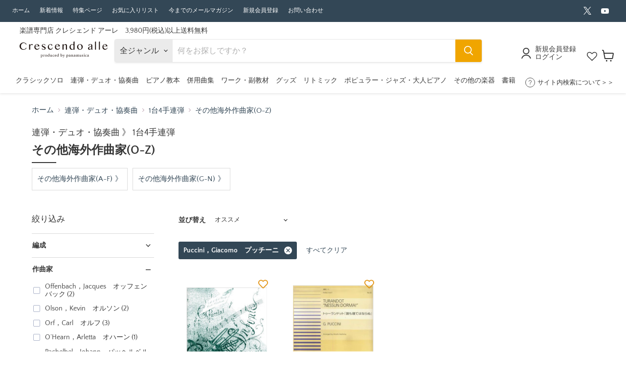

--- FILE ---
content_type: text/html; charset=utf-8
request_url: https://crescendoalle.com/collections/1020112-3?filter.p.m.item.composeren=Puccini%EF%BC%8CGiacomo%E3%80%80%E3%83%97%E3%83%83%E3%83%81%E3%83%BC%E3%83%8B
body_size: 70614
content:
<!doctype html>
<html class="no-js no-touch" lang="ja">
  <head>
    <meta charset="utf-8">
    <meta http-equiv="x-ua-compatible" content="IE=edge">

    <link rel="preconnect" href="https://cdn.shopify.com">
    <link rel="preconnect" href="https://fonts.shopifycdn.com">
    <link rel="preconnect" href="https://v.shopify.com">
    <link rel="preconnect" href="https://cdn.shopifycloud.com">

    <title>ピアノ連弾 楽譜|海外作曲家O-Z(Rachmaninoff/Schubert/Tchaikovsky等)
 — 楽譜専門店 Crescendo alle</title>

    
    
      
        <meta name="description" content="ピアノ連弾の楽譜は当店にお任せ下さい。豊富な品揃え・輸入楽譜充実。チャイコフスキー、ラフマニノフ、シューベルト等。2025年記念年のJ.シュトラウス2世(生誕200年)サティ(没後100年)も。">
      
    

    
  <link rel="shortcut icon" href="//crescendoalle.com/cdn/shop/files/e59b2b17362f6e6cae0619b4f9233e3a_32x32.png?v=1613684933" type="image/png">


    
      <link rel="canonical" href="https://crescendoalle.com/collections/1020112-3" />
      
      <meta name="keyword" content="シューベルト 連弾,シューベルト 連弾 楽譜,チャイコフスキー 連弾,チャイコフスキー 連弾 楽譜,シューマン 連弾,シューマン 連弾 楽譜,サティ 連弾,サティ 連弾 楽譜,ラフマニノフ 連弾,ラフマニノフ 連弾 楽譜,ストラヴィンスキー 連弾,ストラヴィンスキー 連弾 楽譜,ロッシーニ 連弾,ロッシーニ 連弾 楽譜,ウェーバー 連弾,ウェーバー 連弾 楽譜,レーガー 連弾,レーガー 連弾 楽譜,リムスキーコルサコフ 連弾,リムスキーコルサコフ 連弾 楽譜,シュトラウス二世 連弾,シュトラウス二世 連弾 楽譜,スメタナ 連弾,スメタナ 連弾 楽譜,ワグナー 連弾,ワグナー 連弾 楽譜,リヒャルトシュトラウス 連弾,リヒャルトシュトラウス 連弾 楽譜,リムスキー＝コルサコフ 連弾,リムスキー＝コルサコフ 連弾 楽譜,パッヘルベル 連弾,パッヘルベル 連弾 楽譜,シュトラウス2世 連弾,シュトラウス2世 連弾 楽譜,レスピーギ 連弾,レスピーギ 連弾 楽譜,シベリウス 連弾,シベリウス 連弾 楽譜,タイユフェール 連弾,タイユフェール 連弾 楽譜,ライネッケ 連弾,ライネッケ 連弾 楽譜,プーランク 連弾,プーランク 連弾 楽譜,シサスク 連弾,シサスク 連弾 楽譜,ヴォーンウィリアムズ 連弾,ヴォーンウィリアムズ 連弾 楽譜,オルフ 連弾,オルフ 連弾 楽譜,シェーンベルク 連弾,シェーンベルク 連弾 楽譜,プッチーニ 連弾,プッチーニ 連弾 楽譜,セヴラック 連弾,セヴラック 連弾 楽譜,シンディング 連弾,シンディング 連弾 楽譜,">
      
    

    <meta name="viewport" content="width=device-width">

    
    















<meta property="og:site_name" content="楽譜専門店 Crescendo alle">
<meta property="og:url" content="https://crescendoalle.com/collections/1020112-3">
<meta property="og:title" content="ピアノ連弾 楽譜|海外作曲家O-Z(Rachmaninoff/Schubert/Tchaikovsky等)">
<meta property="og:type" content="website">
<meta property="og:description" content="ピアノ連弾の楽譜は当店にお任せ下さい。豊富な品揃え・輸入楽譜充実。チャイコフスキー、ラフマニノフ、シューベルト等。2025年記念年のJ.シュトラウス2世(生誕200年)サティ(没後100年)も。">




    
    
    

    
    
    <meta
      property="og:image"
      content="https://crescendoalle.com/cdn/shop/files/logo_re_1204x630.png?v=1639708230"
    />
    <meta
      property="og:image:secure_url"
      content="https://crescendoalle.com/cdn/shop/files/logo_re_1204x630.png?v=1639708230"
    />
    <meta property="og:image:width" content="1204" />
    <meta property="og:image:height" content="630" />
    
    
    <meta property="og:image:alt" content="Social media image" />
  









  <meta name="twitter:site" content="@crescendo_alle">








<meta name="twitter:title" content="ピアノ連弾 楽譜|海外作曲家O-Z(Rachmaninoff/Schubert/Tchaikovsky等)">
<meta name="twitter:description" content="ピアノ連弾の楽譜は当店にお任せ下さい。豊富な品揃え・輸入楽譜充実。チャイコフスキー、ラフマニノフ、シューベルト等。2025年記念年のJ.シュトラウス2世(生誕200年)サティ(没後100年)も。">


    
    
    
      
      
      <meta name="twitter:card" content="summary_large_image">
    
    
    <meta
      property="twitter:image"
      content="https://crescendoalle.com/cdn/shop/files/logo_re_1200x600_crop_center.png?v=1639708230"
    />
    <meta property="twitter:image:width" content="1200" />
    <meta property="twitter:image:height" content="600" />
    
    
    <meta property="twitter:image:alt" content="Social media image" />
  



    <link rel="preload" href="//crescendoalle.com/cdn/fonts/quattrocento_sans/quattrocentosans_n4.ce5e9bf514e68f53bdd875976847cf755c702eaa.woff2" as="font" crossorigin="anonymous">
    <link rel="preload" as="style" href="//crescendoalle.com/cdn/shop/t/107/assets/theme.css?v=159236512962320405281766735228">

    <script>window.performance && window.performance.mark && window.performance.mark('shopify.content_for_header.start');</script><meta name="google-site-verification" content="pNGyJAjXX-qyeAlWYEa5SftbW1BmqANjcmZCV5mLpjs">
<meta id="shopify-digital-wallet" name="shopify-digital-wallet" content="/38151258252/digital_wallets/dialog">
<meta name="shopify-checkout-api-token" content="bb37ceabd3c1daef6c6e67b68469de08">
<link rel="alternate" type="application/atom+xml" title="Feed" href="/collections/1020112-3.atom" />
<link rel="alternate" type="application/json+oembed" href="https://crescendoalle.com/collections/1020112-3.oembed">
<script async="async" src="/checkouts/internal/preloads.js?locale=ja-JP"></script>
<link rel="preconnect" href="https://shop.app" crossorigin="anonymous">
<script async="async" src="https://shop.app/checkouts/internal/preloads.js?locale=ja-JP&shop_id=38151258252" crossorigin="anonymous"></script>
<script id="shopify-features" type="application/json">{"accessToken":"bb37ceabd3c1daef6c6e67b68469de08","betas":["rich-media-storefront-analytics"],"domain":"crescendoalle.com","predictiveSearch":false,"shopId":38151258252,"locale":"ja"}</script>
<script>var Shopify = Shopify || {};
Shopify.shop = "kayacc.myshopify.com";
Shopify.locale = "ja";
Shopify.currency = {"active":"JPY","rate":"1.0"};
Shopify.country = "JP";
Shopify.theme = {"name":"楽譜専門店 Crescendo alle Ver7 PTNA2025","id":142581072012,"schema_name":"Empire","schema_version":"7.0.1","theme_store_id":null,"role":"main"};
Shopify.theme.handle = "null";
Shopify.theme.style = {"id":null,"handle":null};
Shopify.cdnHost = "crescendoalle.com/cdn";
Shopify.routes = Shopify.routes || {};
Shopify.routes.root = "/";</script>
<script type="module">!function(o){(o.Shopify=o.Shopify||{}).modules=!0}(window);</script>
<script>!function(o){function n(){var o=[];function n(){o.push(Array.prototype.slice.apply(arguments))}return n.q=o,n}var t=o.Shopify=o.Shopify||{};t.loadFeatures=n(),t.autoloadFeatures=n()}(window);</script>
<script>
  window.ShopifyPay = window.ShopifyPay || {};
  window.ShopifyPay.apiHost = "shop.app\/pay";
  window.ShopifyPay.redirectState = null;
</script>
<script id="shop-js-analytics" type="application/json">{"pageType":"collection"}</script>
<script defer="defer" async type="module" src="//crescendoalle.com/cdn/shopifycloud/shop-js/modules/v2/client.init-shop-cart-sync_CZKilf07.ja.esm.js"></script>
<script defer="defer" async type="module" src="//crescendoalle.com/cdn/shopifycloud/shop-js/modules/v2/chunk.common_rlhnONO2.esm.js"></script>
<script type="module">
  await import("//crescendoalle.com/cdn/shopifycloud/shop-js/modules/v2/client.init-shop-cart-sync_CZKilf07.ja.esm.js");
await import("//crescendoalle.com/cdn/shopifycloud/shop-js/modules/v2/chunk.common_rlhnONO2.esm.js");

  window.Shopify.SignInWithShop?.initShopCartSync?.({"fedCMEnabled":true,"windoidEnabled":true});

</script>
<script>
  window.Shopify = window.Shopify || {};
  if (!window.Shopify.featureAssets) window.Shopify.featureAssets = {};
  window.Shopify.featureAssets['shop-js'] = {"shop-cart-sync":["modules/v2/client.shop-cart-sync_BwCHLH8C.ja.esm.js","modules/v2/chunk.common_rlhnONO2.esm.js"],"init-fed-cm":["modules/v2/client.init-fed-cm_CQXj6EwP.ja.esm.js","modules/v2/chunk.common_rlhnONO2.esm.js"],"shop-button":["modules/v2/client.shop-button_B7JE2zCc.ja.esm.js","modules/v2/chunk.common_rlhnONO2.esm.js"],"init-windoid":["modules/v2/client.init-windoid_DQ9csUH7.ja.esm.js","modules/v2/chunk.common_rlhnONO2.esm.js"],"shop-cash-offers":["modules/v2/client.shop-cash-offers_DxEVlT9h.ja.esm.js","modules/v2/chunk.common_rlhnONO2.esm.js","modules/v2/chunk.modal_BI56FOb0.esm.js"],"shop-toast-manager":["modules/v2/client.shop-toast-manager_BE8_-kNb.ja.esm.js","modules/v2/chunk.common_rlhnONO2.esm.js"],"init-shop-email-lookup-coordinator":["modules/v2/client.init-shop-email-lookup-coordinator_BgbPPTAQ.ja.esm.js","modules/v2/chunk.common_rlhnONO2.esm.js"],"pay-button":["modules/v2/client.pay-button_hoKCMeMC.ja.esm.js","modules/v2/chunk.common_rlhnONO2.esm.js"],"avatar":["modules/v2/client.avatar_BTnouDA3.ja.esm.js"],"init-shop-cart-sync":["modules/v2/client.init-shop-cart-sync_CZKilf07.ja.esm.js","modules/v2/chunk.common_rlhnONO2.esm.js"],"shop-login-button":["modules/v2/client.shop-login-button_BXDQHqjj.ja.esm.js","modules/v2/chunk.common_rlhnONO2.esm.js","modules/v2/chunk.modal_BI56FOb0.esm.js"],"init-customer-accounts-sign-up":["modules/v2/client.init-customer-accounts-sign-up_C3NeUvFd.ja.esm.js","modules/v2/client.shop-login-button_BXDQHqjj.ja.esm.js","modules/v2/chunk.common_rlhnONO2.esm.js","modules/v2/chunk.modal_BI56FOb0.esm.js"],"init-shop-for-new-customer-accounts":["modules/v2/client.init-shop-for-new-customer-accounts_D-v2xi0b.ja.esm.js","modules/v2/client.shop-login-button_BXDQHqjj.ja.esm.js","modules/v2/chunk.common_rlhnONO2.esm.js","modules/v2/chunk.modal_BI56FOb0.esm.js"],"init-customer-accounts":["modules/v2/client.init-customer-accounts_Cciaq_Mb.ja.esm.js","modules/v2/client.shop-login-button_BXDQHqjj.ja.esm.js","modules/v2/chunk.common_rlhnONO2.esm.js","modules/v2/chunk.modal_BI56FOb0.esm.js"],"shop-follow-button":["modules/v2/client.shop-follow-button_CM9l58Wl.ja.esm.js","modules/v2/chunk.common_rlhnONO2.esm.js","modules/v2/chunk.modal_BI56FOb0.esm.js"],"lead-capture":["modules/v2/client.lead-capture_oVhdpGxe.ja.esm.js","modules/v2/chunk.common_rlhnONO2.esm.js","modules/v2/chunk.modal_BI56FOb0.esm.js"],"checkout-modal":["modules/v2/client.checkout-modal_BbgmKIDX.ja.esm.js","modules/v2/chunk.common_rlhnONO2.esm.js","modules/v2/chunk.modal_BI56FOb0.esm.js"],"shop-login":["modules/v2/client.shop-login_BRorRhgW.ja.esm.js","modules/v2/chunk.common_rlhnONO2.esm.js","modules/v2/chunk.modal_BI56FOb0.esm.js"],"payment-terms":["modules/v2/client.payment-terms_Ba4TR13R.ja.esm.js","modules/v2/chunk.common_rlhnONO2.esm.js","modules/v2/chunk.modal_BI56FOb0.esm.js"]};
</script>
<script>(function() {
  var isLoaded = false;
  function asyncLoad() {
    if (isLoaded) return;
    isLoaded = true;
    var urls = ["https:\/\/tools.luckyorange.com\/core\/lo.js?site-id=f62d877a\u0026shop=kayacc.myshopify.com"];
    for (var i = 0; i < urls.length; i++) {
      var s = document.createElement('script');
      s.type = 'text/javascript';
      s.async = true;
      s.src = urls[i];
      var x = document.getElementsByTagName('script')[0];
      x.parentNode.insertBefore(s, x);
    }
  };
  if(window.attachEvent) {
    window.attachEvent('onload', asyncLoad);
  } else {
    window.addEventListener('load', asyncLoad, false);
  }
})();</script>
<script id="__st">var __st={"a":38151258252,"offset":32400,"reqid":"97e8987e-0583-4c50-8d72-8360a7e0466c-1769005917","pageurl":"crescendoalle.com\/collections\/1020112-3?filter.p.m.item.composeren=Puccini%EF%BC%8CGiacomo%E3%80%80%E3%83%97%E3%83%83%E3%83%81%E3%83%BC%E3%83%8B","u":"248eab89ec6b","p":"collection","rtyp":"collection","rid":266747740300};</script>
<script>window.ShopifyPaypalV4VisibilityTracking = true;</script>
<script id="captcha-bootstrap">!function(){'use strict';const t='contact',e='account',n='new_comment',o=[[t,t],['blogs',n],['comments',n],[t,'customer']],c=[[e,'customer_login'],[e,'guest_login'],[e,'recover_customer_password'],[e,'create_customer']],r=t=>t.map((([t,e])=>`form[action*='/${t}']:not([data-nocaptcha='true']) input[name='form_type'][value='${e}']`)).join(','),a=t=>()=>t?[...document.querySelectorAll(t)].map((t=>t.form)):[];function s(){const t=[...o],e=r(t);return a(e)}const i='password',u='form_key',d=['recaptcha-v3-token','g-recaptcha-response','h-captcha-response',i],f=()=>{try{return window.sessionStorage}catch{return}},m='__shopify_v',_=t=>t.elements[u];function p(t,e,n=!1){try{const o=window.sessionStorage,c=JSON.parse(o.getItem(e)),{data:r}=function(t){const{data:e,action:n}=t;return t[m]||n?{data:e,action:n}:{data:t,action:n}}(c);for(const[e,n]of Object.entries(r))t.elements[e]&&(t.elements[e].value=n);n&&o.removeItem(e)}catch(o){console.error('form repopulation failed',{error:o})}}const l='form_type',E='cptcha';function T(t){t.dataset[E]=!0}const w=window,h=w.document,L='Shopify',v='ce_forms',y='captcha';let A=!1;((t,e)=>{const n=(g='f06e6c50-85a8-45c8-87d0-21a2b65856fe',I='https://cdn.shopify.com/shopifycloud/storefront-forms-hcaptcha/ce_storefront_forms_captcha_hcaptcha.v1.5.2.iife.js',D={infoText:'hCaptchaによる保護',privacyText:'プライバシー',termsText:'利用規約'},(t,e,n)=>{const o=w[L][v],c=o.bindForm;if(c)return c(t,g,e,D).then(n);var r;o.q.push([[t,g,e,D],n]),r=I,A||(h.body.append(Object.assign(h.createElement('script'),{id:'captcha-provider',async:!0,src:r})),A=!0)});var g,I,D;w[L]=w[L]||{},w[L][v]=w[L][v]||{},w[L][v].q=[],w[L][y]=w[L][y]||{},w[L][y].protect=function(t,e){n(t,void 0,e),T(t)},Object.freeze(w[L][y]),function(t,e,n,w,h,L){const[v,y,A,g]=function(t,e,n){const i=e?o:[],u=t?c:[],d=[...i,...u],f=r(d),m=r(i),_=r(d.filter((([t,e])=>n.includes(e))));return[a(f),a(m),a(_),s()]}(w,h,L),I=t=>{const e=t.target;return e instanceof HTMLFormElement?e:e&&e.form},D=t=>v().includes(t);t.addEventListener('submit',(t=>{const e=I(t);if(!e)return;const n=D(e)&&!e.dataset.hcaptchaBound&&!e.dataset.recaptchaBound,o=_(e),c=g().includes(e)&&(!o||!o.value);(n||c)&&t.preventDefault(),c&&!n&&(function(t){try{if(!f())return;!function(t){const e=f();if(!e)return;const n=_(t);if(!n)return;const o=n.value;o&&e.removeItem(o)}(t);const e=Array.from(Array(32),(()=>Math.random().toString(36)[2])).join('');!function(t,e){_(t)||t.append(Object.assign(document.createElement('input'),{type:'hidden',name:u})),t.elements[u].value=e}(t,e),function(t,e){const n=f();if(!n)return;const o=[...t.querySelectorAll(`input[type='${i}']`)].map((({name:t})=>t)),c=[...d,...o],r={};for(const[a,s]of new FormData(t).entries())c.includes(a)||(r[a]=s);n.setItem(e,JSON.stringify({[m]:1,action:t.action,data:r}))}(t,e)}catch(e){console.error('failed to persist form',e)}}(e),e.submit())}));const S=(t,e)=>{t&&!t.dataset[E]&&(n(t,e.some((e=>e===t))),T(t))};for(const o of['focusin','change'])t.addEventListener(o,(t=>{const e=I(t);D(e)&&S(e,y())}));const B=e.get('form_key'),M=e.get(l),P=B&&M;t.addEventListener('DOMContentLoaded',(()=>{const t=y();if(P)for(const e of t)e.elements[l].value===M&&p(e,B);[...new Set([...A(),...v().filter((t=>'true'===t.dataset.shopifyCaptcha))])].forEach((e=>S(e,t)))}))}(h,new URLSearchParams(w.location.search),n,t,e,['guest_login'])})(!1,!0)}();</script>
<script integrity="sha256-4kQ18oKyAcykRKYeNunJcIwy7WH5gtpwJnB7kiuLZ1E=" data-source-attribution="shopify.loadfeatures" defer="defer" src="//crescendoalle.com/cdn/shopifycloud/storefront/assets/storefront/load_feature-a0a9edcb.js" crossorigin="anonymous"></script>
<script crossorigin="anonymous" defer="defer" src="//crescendoalle.com/cdn/shopifycloud/storefront/assets/shopify_pay/storefront-65b4c6d7.js?v=20250812"></script>
<script data-source-attribution="shopify.dynamic_checkout.dynamic.init">var Shopify=Shopify||{};Shopify.PaymentButton=Shopify.PaymentButton||{isStorefrontPortableWallets:!0,init:function(){window.Shopify.PaymentButton.init=function(){};var t=document.createElement("script");t.src="https://crescendoalle.com/cdn/shopifycloud/portable-wallets/latest/portable-wallets.ja.js",t.type="module",document.head.appendChild(t)}};
</script>
<script data-source-attribution="shopify.dynamic_checkout.buyer_consent">
  function portableWalletsHideBuyerConsent(e){var t=document.getElementById("shopify-buyer-consent"),n=document.getElementById("shopify-subscription-policy-button");t&&n&&(t.classList.add("hidden"),t.setAttribute("aria-hidden","true"),n.removeEventListener("click",e))}function portableWalletsShowBuyerConsent(e){var t=document.getElementById("shopify-buyer-consent"),n=document.getElementById("shopify-subscription-policy-button");t&&n&&(t.classList.remove("hidden"),t.removeAttribute("aria-hidden"),n.addEventListener("click",e))}window.Shopify?.PaymentButton&&(window.Shopify.PaymentButton.hideBuyerConsent=portableWalletsHideBuyerConsent,window.Shopify.PaymentButton.showBuyerConsent=portableWalletsShowBuyerConsent);
</script>
<script data-source-attribution="shopify.dynamic_checkout.cart.bootstrap">document.addEventListener("DOMContentLoaded",(function(){function t(){return document.querySelector("shopify-accelerated-checkout-cart, shopify-accelerated-checkout")}if(t())Shopify.PaymentButton.init();else{new MutationObserver((function(e,n){t()&&(Shopify.PaymentButton.init(),n.disconnect())})).observe(document.body,{childList:!0,subtree:!0})}}));
</script>
<script id='scb4127' type='text/javascript' async='' src='https://crescendoalle.com/cdn/shopifycloud/privacy-banner/storefront-banner.js'></script><link id="shopify-accelerated-checkout-styles" rel="stylesheet" media="screen" href="https://crescendoalle.com/cdn/shopifycloud/portable-wallets/latest/accelerated-checkout-backwards-compat.css" crossorigin="anonymous">
<style id="shopify-accelerated-checkout-cart">
        #shopify-buyer-consent {
  margin-top: 1em;
  display: inline-block;
  width: 100%;
}

#shopify-buyer-consent.hidden {
  display: none;
}

#shopify-subscription-policy-button {
  background: none;
  border: none;
  padding: 0;
  text-decoration: underline;
  font-size: inherit;
  cursor: pointer;
}

#shopify-subscription-policy-button::before {
  box-shadow: none;
}

      </style>

<script>window.performance && window.performance.mark && window.performance.mark('shopify.content_for_header.end');</script>
<script>window._sptTheme={
    id:128573276300,
    name:"Empire",
    version:"7.0.1",
    vendor:"Pixel Union",
    applied:1,
    assetUrl:"//crescendoalle.com/cdn/shop/t/107/assets/spt-boot.wishlist.js?v=62911518263262032801740479111"
};
window._sptCustomer = {
    id: null,
    tags: null,
    email: null,
    firstName: null,
    lastName: null,
};
</script>
<script src="//crescendoalle.com/cdn/shop/t/107/assets/spt-boot.wishlist.js?v=62911518263262032801740479111" defer="defer"></script><link href="//crescendoalle.com/cdn/shop/t/107/assets/spt-boot.wishlist.css?v=80207002890128671301740479111" rel ="stylesheet" type="text/css" />


    <link href="//crescendoalle.com/cdn/shop/t/107/assets/theme.css?v=159236512962320405281766735228" rel="stylesheet" type="text/css" media="all" />
    
    <link rel="stylesheet" href="//crescendoalle.com/cdn/shop/t/107/assets/theme.scss.css?v=122783893675249930521756952833">

    
    <script>
      window.Theme = window.Theme || {};
      window.Theme.version = '7.0.1';
      window.Theme.name = 'Empire';
      window.Theme.routes = {
        "root_url": "/",
        "account_url": "/account",
        "account_login_url": "/account/login",
        "account_logout_url": "/account/logout",
        "account_register_url": "/account/register",
        "account_addresses_url": "/account/addresses",
        "collections_url": "/collections",
        "all_products_collection_url": "/collections/all",
        "search_url": "/search",
        "cart_url": "/cart",
        "cart_add_url": "/cart/add",
        "cart_change_url": "/cart/change",
        "cart_clear_url": "/cart/clear",
        "product_recommendations_url": "/recommendations/products",
      };
    </script>
    

    
    
  <script type="text/javascript">if(typeof window.hulkappsWishlist === 'undefined') {
        window.hulkappsWishlist = {};
        }
        window.hulkappsWishlist.baseURL = '/apps/advanced-wishlist/api';
        window.hulkappsWishlist.hasAppBlockSupport = '1';

        </script>
    
        <script src="https://code.jquery.com/jquery-3.3.1.js"></script>
    <meta name="google-site-verification" content="8hu5tKVKlj6sBD4r6DI_EQYg5VdbQEx5WnKrxNorxqQ" />
    
    <!-- LINE Tag Base Code -->
<!-- Do Not Modify -->
<script>
(function(g,d,o){
  g._ltq=g._ltq||[];g._lt=g._lt||function(){g._ltq.push(arguments)};
  var h=location.protocol==='https:'?'https://d.line-scdn.net':'http://d.line-cdn.net';
  var s=d.createElement('script');s.async=1;
  s.src=o||h+'/n/line_tag/public/release/v1/lt.js';
  var t=d.getElementsByTagName('script')[0];t.parentNode.insertBefore(s,t);
    })(window, document);
_lt('init', {
  customerType: 'lap',
  tagId: '52d6de95-6ad7-4ceb-9e39-d48e5827d887'
});
_lt('send', 'pv', ['52d6de95-6ad7-4ceb-9e39-d48e5827d887']);
</script>
<noscript>
  <img height="1" width="1" style="display:none"
       src="https://tr.line.me/tag.gif?c_t=lap&t_id=52d6de95-6ad7-4ceb-9e39-d48e5827d887&e=pv&noscript=1" />
</noscript>
<!-- End LINE Tag Base Code -->

  <script type="text/javascript">
    (function(c,l,a,r,i,t,y){
        c[a]=c[a]||function(){(c[a].q=c[a].q||[]).push(arguments)};
        t=l.createElement(r);t.async=1;t.src="https://www.clarity.ms/tag/"+i;
        y=l.getElementsByTagName(r)[0];y.parentNode.insertBefore(t,y);
    })(window, document, "clarity", "script", "hvbw0o7cr7");
</script>

<!-- BEGIN app block: shopify://apps/wishlist-hero/blocks/app-embed/a9a5079b-59e8-47cb-b659-ecf1c60b9b72 -->


<script type="text/javascript">
  
    window.wishlisthero_buttonProdPageClasses = [];
  
  
    window.wishlisthero_cartDotClasses = [];
  
</script>
<!-- BEGIN app snippet: extraStyles -->

<style>
  .wishlisthero-floating {
    position: absolute;
    top: 5px;
    z-index: 21;
    border-radius: 100%;
    width: fit-content;
    right: 5px;
    left: auto;
    &.wlh-left-btn {
      left: 5px !important;
      right: auto !important;
    }
    &.wlh-right-btn {
      right: 5px !important;
      left: auto !important;
    }
    
  }
  @media(min-width:1300px) {
    .product-item__link.product-item__image--margins .wishlisthero-floating, {
      
        left: 50% !important;
        margin-left: -295px;
      
    }
  }
  .MuiTypography-h1,.MuiTypography-h2,.MuiTypography-h3,.MuiTypography-h4,.MuiTypography-h5,.MuiTypography-h6,.MuiButton-root,.MuiCardHeader-title a {
    font-family: ,  !important;
  }
</style>






<!-- END app snippet -->
<!-- BEGIN app snippet: renderAssets -->

  <link rel="preload" href="https://cdn.shopify.com/extensions/019badc7-12fe-783e-9dfe-907190f91114/wishlist-hero-81/assets/default.css" as="style" onload="this.onload=null;this.rel='stylesheet'">
  <noscript><link href="//cdn.shopify.com/extensions/019badc7-12fe-783e-9dfe-907190f91114/wishlist-hero-81/assets/default.css" rel="stylesheet" type="text/css" media="all" /></noscript>
  <script defer src="https://cdn.shopify.com/extensions/019badc7-12fe-783e-9dfe-907190f91114/wishlist-hero-81/assets/default.js"></script>
<!-- END app snippet -->


<script type="text/javascript">
  try{
  
    var scr_bdl_path = "https://cdn.shopify.com/extensions/019badc7-12fe-783e-9dfe-907190f91114/wishlist-hero-81/assets/bundle2.js";
    window._wh_asset_path = scr_bdl_path.substring(0,scr_bdl_path.lastIndexOf("/")) + "/";
  

  }catch(e){ console.log(e)}
  try{

  
    window.WishListHero_setting = {"ButtonColor":"rgb(54,54,54)","IconColor":"rgba(255, 255, 255, 1)","IconType":"Heart","IconTypeNum":"1","ThrdParty_Trans_active":false,"ButtonTextBeforeAdding":"お気に入りに追加","ButtonTextAfterAdding":"お気に入り","AnimationAfterAddition":"Blink","ButtonTextAddToCart":"カートに追加","ButtonTextOutOfStock":"品切れ","ButtonTextAddAllToCart":"全ての商品をカートに追加","ButtonTextRemoveAllToCart":"全ての商品をお気に入りリストから外す","AddedProductNotificationText":"お気に入りに追加しました","AddedProductToCartNotificationText":"商品をカートに追加しました","ViewCartLinkText":"カートを見る","SharePopup_TitleText":"お気に入りリストを共有する","SharePopup_shareBtnText":"共有","SharePopup_shareHederText":"SNSで共有","SharePopup_shareCopyText":"リンクを共有","SharePopup_shareCancelBtnText":"キャンセル","SharePopup_shareCopyBtnText":"コピー","SharePopup_shareCopiedText":"コピーされました","SendEMailPopup_BtnText":"お気に入りリストをメールで送信","SendEMailPopup_FromText":"お名前","SendEMailPopup_ToText":"メールアドレス","SendEMailPopup_BodyText":"本文","SendEMailPopup_SendBtnText":"送信","SendEMailPopup_SendNotificationText":"メールが送信されました","SendEMailPopup_TitleText":"お気に入りリストをメールで送信","AddProductMessageText":"全商品をカートに追加しますか？","RemoveProductMessageText":"この商品をお気に入りから外しますか？","RemoveAllProductMessageText":"全ての商品をお気に入りから外しますか？","RemovedProductNotificationText":"お気に入りから削除されました","AddAllOutOfStockProductNotificationText":"問題が発生したようです。後ほど改めてお試しください。","RemovePopupOkText":"はい","RemovePopup_HeaderText":"ご確認ください","ViewWishlistText":"お気に入りリストを見る","EmptyWishlistText":"お気に入り商品はありません","BuyNowButtonText":"お気に入り商品情報","BuyNowButtonColor":"rgb(144, 86, 162)","BuyNowTextButtonColor":"rgb(255, 255, 255)","Wishlist_Title":"お気に入りリスト","WishlistHeaderTitleAlignment":"Center","WishlistProductImageSize":"Larger","PriceColor":"rgb(54,54,54)","HeaderFontSize":"30","PriceFontSize":"18","ProductNameFontSize":"16","LaunchPointType":"header_menu","DisplayWishlistAs":"seprate_page","DisplayButtonAs":"text_with_icon","PopupSize":"md","ButtonUserConfirmationState":"skipped","ButtonColorAndStyleConfirmationState":"","HideAddToCartButton":false,"NoRedirectAfterAddToCart":false,"DisableGuestCustomer":false,"LoginPopupContent":"ログインしてお気に入りリストを保存してください","LoginPopupLoginBtnText":"\u003eログイン","LoginPopupContentFontSize":"20","NotificationPopupPosition":"right","WishlistButtonTextColor":"rgba(255, 255, 255, 1)","EnableRemoveFromWishlistAfterAddButtonText":"お気に入りから外す","_id":"66592880957513d1e86e2c23","EnableCollection":false,"EnableShare":true,"RemovePowerBy":true,"EnableFBPixel":false,"DisapleApp":false,"FloatPointPossition":"bottom_right","HeartStateToggle":true,"HeaderMenuItemsIndicator":true,"EnableRemoveFromWishlistAfterAdd":true,"CollectionViewAddedToWishlistIconBackgroundColor":"rgba(255, 255, 255, 0)","CollectionViewAddedToWishlistIconColor":"rgb(225, 143, 9)","CollectionViewIconBackgroundColor":"rgba(255, 255, 255, 0)","CollectionViewIconColor":"rgb(225, 143, 9)","CollectionViewIconPlacment":"Left","ShareViaEmailSubject":"##wishlist_hero_share_email_customer_name## 様よりお気に入りリストの共有です","EnableGTagIntegration":true,"Shop":"kayacc.myshopify.com","shop":"kayacc.myshopify.com","Status":"Active","Plan":"SILVER"};
    if(typeof(window.WishListHero_setting_theme_override) != "undefined"){
                                                                                window.WishListHero_setting = {
                                                                                    ...window.WishListHero_setting,
                                                                                    ...window.WishListHero_setting_theme_override
                                                                                };
                                                                            }
                                                                            // Done

  

  }catch(e){ console.error('Error loading config',e); }
</script>


  <script src="https://cdn.shopify.com/extensions/019badc7-12fe-783e-9dfe-907190f91114/wishlist-hero-81/assets/bundle2.js" defer></script>



<script type="text/javascript">
  if (!window.__wishlistHeroArriveScriptLoaded) {
    window.__wishlistHeroArriveScriptLoaded = true;
    function wh_loadScript(scriptUrl) {
      const script = document.createElement('script'); script.src = scriptUrl;
      document.body.appendChild(script);
      return new Promise((res, rej) => { script.onload = function () { res(); }; script.onerror = function () { rej(); } });
    }
  }
  document.addEventListener("DOMContentLoaded", () => {
      wh_loadScript('https://cdn.shopify.com/extensions/019badc7-12fe-783e-9dfe-907190f91114/wishlist-hero-81/assets/arrive.min.js').then(function () {
          document.arrive('.wishlist-hero-custom-button', function (wishlistButton) {
              var ev = new
                  CustomEvent('wishlist-hero-add-to-custom-element', { detail: wishlistButton }); document.dispatchEvent(ev);
          });
      });
  });
</script>


<!-- BEGIN app snippet: TransArray -->
<script>
  window.WLH_reload_translations = function() {
    let _wlh_res = {};
    if (window.WishListHero_setting && window.WishListHero_setting['ThrdParty_Trans_active']) {

      
        

        window.WishListHero_setting["ButtonTextBeforeAdding"] = "";
        _wlh_res["ButtonTextBeforeAdding"] = "";
        

        window.WishListHero_setting["ButtonTextAfterAdding"] = "";
        _wlh_res["ButtonTextAfterAdding"] = "";
        

        window.WishListHero_setting["ButtonTextAddToCart"] = "";
        _wlh_res["ButtonTextAddToCart"] = "";
        

        window.WishListHero_setting["ButtonTextOutOfStock"] = "";
        _wlh_res["ButtonTextOutOfStock"] = "";
        

        window.WishListHero_setting["ButtonTextAddAllToCart"] = "";
        _wlh_res["ButtonTextAddAllToCart"] = "";
        

        window.WishListHero_setting["ButtonTextRemoveAllToCart"] = "";
        _wlh_res["ButtonTextRemoveAllToCart"] = "";
        

        window.WishListHero_setting["AddedProductNotificationText"] = "";
        _wlh_res["AddedProductNotificationText"] = "";
        

        window.WishListHero_setting["AddedProductToCartNotificationText"] = "";
        _wlh_res["AddedProductToCartNotificationText"] = "";
        

        window.WishListHero_setting["ViewCartLinkText"] = "";
        _wlh_res["ViewCartLinkText"] = "";
        

        window.WishListHero_setting["SharePopup_TitleText"] = "";
        _wlh_res["SharePopup_TitleText"] = "";
        

        window.WishListHero_setting["SharePopup_shareBtnText"] = "";
        _wlh_res["SharePopup_shareBtnText"] = "";
        

        window.WishListHero_setting["SharePopup_shareHederText"] = "";
        _wlh_res["SharePopup_shareHederText"] = "";
        

        window.WishListHero_setting["SharePopup_shareCopyText"] = "";
        _wlh_res["SharePopup_shareCopyText"] = "";
        

        window.WishListHero_setting["SharePopup_shareCancelBtnText"] = "";
        _wlh_res["SharePopup_shareCancelBtnText"] = "";
        

        window.WishListHero_setting["SharePopup_shareCopyBtnText"] = "";
        _wlh_res["SharePopup_shareCopyBtnText"] = "";
        

        window.WishListHero_setting["SendEMailPopup_BtnText"] = "";
        _wlh_res["SendEMailPopup_BtnText"] = "";
        

        window.WishListHero_setting["SendEMailPopup_FromText"] = "";
        _wlh_res["SendEMailPopup_FromText"] = "";
        

        window.WishListHero_setting["SendEMailPopup_ToText"] = "";
        _wlh_res["SendEMailPopup_ToText"] = "";
        

        window.WishListHero_setting["SendEMailPopup_BodyText"] = "";
        _wlh_res["SendEMailPopup_BodyText"] = "";
        

        window.WishListHero_setting["SendEMailPopup_SendBtnText"] = "";
        _wlh_res["SendEMailPopup_SendBtnText"] = "";
        

        window.WishListHero_setting["SendEMailPopup_SendNotificationText"] = "";
        _wlh_res["SendEMailPopup_SendNotificationText"] = "";
        

        window.WishListHero_setting["SendEMailPopup_TitleText"] = "";
        _wlh_res["SendEMailPopup_TitleText"] = "";
        

        window.WishListHero_setting["AddProductMessageText"] = "";
        _wlh_res["AddProductMessageText"] = "";
        

        window.WishListHero_setting["RemoveProductMessageText"] = "";
        _wlh_res["RemoveProductMessageText"] = "";
        

        window.WishListHero_setting["RemoveAllProductMessageText"] = "";
        _wlh_res["RemoveAllProductMessageText"] = "";
        

        window.WishListHero_setting["RemovedProductNotificationText"] = "";
        _wlh_res["RemovedProductNotificationText"] = "";
        

        window.WishListHero_setting["AddAllOutOfStockProductNotificationText"] = "";
        _wlh_res["AddAllOutOfStockProductNotificationText"] = "";
        

        window.WishListHero_setting["RemovePopupOkText"] = "";
        _wlh_res["RemovePopupOkText"] = "";
        

        window.WishListHero_setting["RemovePopup_HeaderText"] = "";
        _wlh_res["RemovePopup_HeaderText"] = "";
        

        window.WishListHero_setting["ViewWishlistText"] = "";
        _wlh_res["ViewWishlistText"] = "";
        

        window.WishListHero_setting["EmptyWishlistText"] = "";
        _wlh_res["EmptyWishlistText"] = "";
        

        window.WishListHero_setting["BuyNowButtonText"] = "";
        _wlh_res["BuyNowButtonText"] = "";
        

        window.WishListHero_setting["Wishlist_Title"] = "";
        _wlh_res["Wishlist_Title"] = "";
        

        window.WishListHero_setting["LoginPopupContent"] = "";
        _wlh_res["LoginPopupContent"] = "";
        

        window.WishListHero_setting["LoginPopupLoginBtnText"] = "";
        _wlh_res["LoginPopupLoginBtnText"] = "";
        

        window.WishListHero_setting["EnableRemoveFromWishlistAfterAddButtonText"] = "";
        _wlh_res["EnableRemoveFromWishlistAfterAddButtonText"] = "";
        

        window.WishListHero_setting["LowStockEmailSubject"] = "";
        _wlh_res["LowStockEmailSubject"] = "";
        

        window.WishListHero_setting["OnSaleEmailSubject"] = "";
        _wlh_res["OnSaleEmailSubject"] = "";
        

        window.WishListHero_setting["SharePopup_shareCopiedText"] = "";
        _wlh_res["SharePopup_shareCopiedText"] = "";
    }
    return _wlh_res;
  }
  window.WLH_reload_translations();
</script><!-- END app snippet -->
<script src="https://cdnjs.cloudflare.com/ajax/libs/arrive/2.4.1/arrive.min.js"></script>
<script type="text/javascript">
document.arrive(".wishlist-hero-custom-button", function (wishlistButton) {
var ev = new CustomEvent("wishlist-hero-add-to-custom-element", {
detail: wishlistButton,
});
document.dispatchEvent(ev);
});
</script>
<!-- END app block --><!-- BEGIN app block: shopify://apps/wishlist-hero/blocks/customize-style-block/a9a5079b-59e8-47cb-b659-ecf1c60b9b72 -->
<script>
  try {
    window.WishListHero_setting_theme_override = {
      
      
      
      
      
      
        HeaderFontSize : "30",
      
      
        ProductNameFontSize : "18",
      
      
        PriceFontSize : "16",
      
      t_o_f: true,
      theme_overriden_flag: true
    };
    if (typeof(window.WishListHero_setting) != "undefined" && window.WishListHero_setting) {
      window.WishListHero_setting = {
        ...window.WishListHero_setting,
        ...window.WishListHero_setting_theme_override
      };
    }
  } catch (e) {
    console.error('Error loading config', e);
  }
</script><!-- END app block --><!-- BEGIN app block: shopify://apps/hulk-form-builder/blocks/app-embed/b6b8dd14-356b-4725-a4ed-77232212b3c3 --><!-- BEGIN app snippet: hulkapps-formbuilder-theme-ext --><script type="text/javascript">
  
  if (typeof window.formbuilder_customer != "object") {
        window.formbuilder_customer = {}
  }

  window.hulkFormBuilder = {
    form_data: {},
    shop_data: {"shop_4vEhGbNeECXcAWSs8HYXHA":{"shop_uuid":"4vEhGbNeECXcAWSs8HYXHA","shop_timezone":"Asia\/Tokyo","shop_id":63187,"shop_is_after_submit_enabled":true,"shop_shopify_plan":"Basic","shop_shopify_domain":"kayacc.myshopify.com","shop_created_at":"2022-03-09T04:35:56.894Z","is_skip_metafield":false,"shop_deleted":false,"shop_disabled":false}},
    settings_data: {"shop_settings":{"shop_customise_msgs":[{"is_required":"は必須項目です","valid_email":"有効なメールアドレスを半角英数字で入力してください"}],"default_customise_msgs":{"is_required":"is required","thank_you":"Thank you! The form was submitted successfully.","processing":"Processing...","valid_data":"Please provide valid data","valid_email":"Provide valid email format","valid_tags":"HTML Tags are not allowed","valid_phone":"Provide valid phone number","valid_captcha":"Please provide valid captcha response","valid_url":"Provide valid URL","only_number_alloud":"Provide valid number in","number_less":"must be less than","number_more":"must be more than","image_must_less":"Image must be less than 20MB","image_number":"Images allowed","image_extension":"Invalid extension! Please provide image file","error_image_upload":"Error in image upload. Please try again.","error_file_upload":"Error in file upload. Please try again.","your_response":"Your response","error_form_submit":"Error occur.Please try again after sometime.","email_submitted":"Form with this email is already submitted","invalid_email_by_zerobounce":"The email address you entered appears to be invalid. Please check it and try again.","download_file":"Download file","card_details_invalid":"Your card details are invalid","card_details":"Card details","please_enter_card_details":"Please enter card details","card_number":"Card number","exp_mm":"Exp MM","exp_yy":"Exp YY","crd_cvc":"CVV","payment_value":"Payment amount","please_enter_payment_amount":"Please enter payment amount","address1":"Address line 1","address2":"Address line 2","city":"City","province":"Province","zipcode":"Zip code","country":"Country","blocked_domain":"This form does not accept addresses from","file_must_less":"File must be less than 20MB","file_extension":"Invalid extension! Please provide file","only_file_number_alloud":"files allowed","previous":"Previous","next":"Next","must_have_a_input":"Please enter at least one field.","please_enter_required_data":"Please enter required data","atleast_one_special_char":"Include at least one special character","atleast_one_lowercase_char":"Include at least one lowercase character","atleast_one_uppercase_char":"Include at least one uppercase character","atleast_one_number":"Include at least one number","must_have_8_chars":"Must have 8 characters long","be_between_8_and_12_chars":"Be between 8 and 12 characters long","please_select":"Please Select","phone_submitted":"Form with this phone number is already submitted","user_res_parse_error":"Error while submitting the form","valid_same_values":"values must be same","product_choice_clear_selection":"Clear Selection","picture_choice_clear_selection":"Clear Selection","remove_all_for_file_image_upload":"Remove All","invalid_file_type_for_image_upload":"You can't upload files of this type.","invalid_file_type_for_signature_upload":"You can't upload files of this type.","max_files_exceeded_for_file_upload":"You can not upload any more files.","max_files_exceeded_for_image_upload":"You can not upload any more files.","file_already_exist":"File already uploaded","max_limit_exceed":"You have added the maximum number of text fields.","cancel_upload_for_file_upload":"Cancel upload","cancel_upload_for_image_upload":"Cancel upload","cancel_upload_for_signature_upload":"Cancel upload"},"shop_blocked_domains":[]}},
    features_data: {"shop_plan_features":{"shop_plan_features":["unlimited-forms","full-design-customization","export-form-submissions","multiple-recipients-for-form-submissions","multiple-admin-notifications","enable-captcha","unlimited-file-uploads","save-submitted-form-data","set-auto-response-message","conditional-logic","form-banner","save-as-draft-facility","include-user-response-in-admin-email","disable-form-submission","mail-platform-integration","stripe-payment-integration","pre-built-templates","create-customer-account-on-shopify","google-analytics-3-by-tracking-id","facebook-pixel-id","bing-uet-pixel-id","advanced-js","advanced-css","api-available","customize-form-message","hidden-field","restrict-from-submissions-per-one-user","utm-tracking","ratings","privacy-notices","heading","paragraph","shopify-flow-trigger","domain-setup","block-domain","address","html-code","form-schedule","after-submit-script","customize-form-scrolling","on-form-submission-record-the-referrer-url","password","duplicate-the-forms","include-user-response-in-auto-responder-email","elements-add-ons","admin-and-auto-responder-email-with-tokens","email-export","premium-support","google-analytics-4-by-measurement-id","google-ads-for-tracking-conversion","validation-field","file-upload","load_form_as_popup","advanced_conditional_logic"]}},
    shop: null,
    shop_id: null,
    plan_features: null,
    validateDoubleQuotes: false,
    assets: {
      extraFunctions: "https://cdn.shopify.com/extensions/019bb5ee-ec40-7527-955d-c1b8751eb060/form-builder-by-hulkapps-50/assets/extra-functions.js",
      extraStyles: "https://cdn.shopify.com/extensions/019bb5ee-ec40-7527-955d-c1b8751eb060/form-builder-by-hulkapps-50/assets/extra-styles.css",
      bootstrapStyles: "https://cdn.shopify.com/extensions/019bb5ee-ec40-7527-955d-c1b8751eb060/form-builder-by-hulkapps-50/assets/theme-app-extension-bootstrap.css"
    },
    translations: {
      htmlTagNotAllowed: "HTML Tags are not allowed",
      sqlQueryNotAllowed: "SQL Queries are not allowed",
      doubleQuoteNotAllowed: "Double quotes are not allowed",
      vorwerkHttpWwwNotAllowed: "The words \u0026#39;http\u0026#39; and \u0026#39;www\u0026#39; are not allowed. Please remove them and try again.",
      maxTextFieldsReached: "You have added the maximum number of text fields.",
      avoidNegativeWords: "Avoid negative words: Don\u0026#39;t use negative words in your contact message.",
      customDesignOnly: "This form is for custom designs requests. For general inquiries please contact our team at info@stagheaddesigns.com",
      zerobounceApiErrorMsg: "We couldn\u0026#39;t verify your email due to a technical issue. Please try again later.",
    }

  }

  

  window.FbThemeAppExtSettingsHash = {}
  
</script><!-- END app snippet --><!-- END app block --><script src="https://cdn.shopify.com/extensions/019bb5ee-ec40-7527-955d-c1b8751eb060/form-builder-by-hulkapps-50/assets/form-builder-script.js" type="text/javascript" defer="defer"></script>
<link href="https://monorail-edge.shopifysvc.com" rel="dns-prefetch">
<script>(function(){if ("sendBeacon" in navigator && "performance" in window) {try {var session_token_from_headers = performance.getEntriesByType('navigation')[0].serverTiming.find(x => x.name == '_s').description;} catch {var session_token_from_headers = undefined;}var session_cookie_matches = document.cookie.match(/_shopify_s=([^;]*)/);var session_token_from_cookie = session_cookie_matches && session_cookie_matches.length === 2 ? session_cookie_matches[1] : "";var session_token = session_token_from_headers || session_token_from_cookie || "";function handle_abandonment_event(e) {var entries = performance.getEntries().filter(function(entry) {return /monorail-edge.shopifysvc.com/.test(entry.name);});if (!window.abandonment_tracked && entries.length === 0) {window.abandonment_tracked = true;var currentMs = Date.now();var navigation_start = performance.timing.navigationStart;var payload = {shop_id: 38151258252,url: window.location.href,navigation_start,duration: currentMs - navigation_start,session_token,page_type: "collection"};window.navigator.sendBeacon("https://monorail-edge.shopifysvc.com/v1/produce", JSON.stringify({schema_id: "online_store_buyer_site_abandonment/1.1",payload: payload,metadata: {event_created_at_ms: currentMs,event_sent_at_ms: currentMs}}));}}window.addEventListener('pagehide', handle_abandonment_event);}}());</script>
<script id="web-pixels-manager-setup">(function e(e,d,r,n,o){if(void 0===o&&(o={}),!Boolean(null===(a=null===(i=window.Shopify)||void 0===i?void 0:i.analytics)||void 0===a?void 0:a.replayQueue)){var i,a;window.Shopify=window.Shopify||{};var t=window.Shopify;t.analytics=t.analytics||{};var s=t.analytics;s.replayQueue=[],s.publish=function(e,d,r){return s.replayQueue.push([e,d,r]),!0};try{self.performance.mark("wpm:start")}catch(e){}var l=function(){var e={modern:/Edge?\/(1{2}[4-9]|1[2-9]\d|[2-9]\d{2}|\d{4,})\.\d+(\.\d+|)|Firefox\/(1{2}[4-9]|1[2-9]\d|[2-9]\d{2}|\d{4,})\.\d+(\.\d+|)|Chrom(ium|e)\/(9{2}|\d{3,})\.\d+(\.\d+|)|(Maci|X1{2}).+ Version\/(15\.\d+|(1[6-9]|[2-9]\d|\d{3,})\.\d+)([,.]\d+|)( \(\w+\)|)( Mobile\/\w+|) Safari\/|Chrome.+OPR\/(9{2}|\d{3,})\.\d+\.\d+|(CPU[ +]OS|iPhone[ +]OS|CPU[ +]iPhone|CPU IPhone OS|CPU iPad OS)[ +]+(15[._]\d+|(1[6-9]|[2-9]\d|\d{3,})[._]\d+)([._]\d+|)|Android:?[ /-](13[3-9]|1[4-9]\d|[2-9]\d{2}|\d{4,})(\.\d+|)(\.\d+|)|Android.+Firefox\/(13[5-9]|1[4-9]\d|[2-9]\d{2}|\d{4,})\.\d+(\.\d+|)|Android.+Chrom(ium|e)\/(13[3-9]|1[4-9]\d|[2-9]\d{2}|\d{4,})\.\d+(\.\d+|)|SamsungBrowser\/([2-9]\d|\d{3,})\.\d+/,legacy:/Edge?\/(1[6-9]|[2-9]\d|\d{3,})\.\d+(\.\d+|)|Firefox\/(5[4-9]|[6-9]\d|\d{3,})\.\d+(\.\d+|)|Chrom(ium|e)\/(5[1-9]|[6-9]\d|\d{3,})\.\d+(\.\d+|)([\d.]+$|.*Safari\/(?![\d.]+ Edge\/[\d.]+$))|(Maci|X1{2}).+ Version\/(10\.\d+|(1[1-9]|[2-9]\d|\d{3,})\.\d+)([,.]\d+|)( \(\w+\)|)( Mobile\/\w+|) Safari\/|Chrome.+OPR\/(3[89]|[4-9]\d|\d{3,})\.\d+\.\d+|(CPU[ +]OS|iPhone[ +]OS|CPU[ +]iPhone|CPU IPhone OS|CPU iPad OS)[ +]+(10[._]\d+|(1[1-9]|[2-9]\d|\d{3,})[._]\d+)([._]\d+|)|Android:?[ /-](13[3-9]|1[4-9]\d|[2-9]\d{2}|\d{4,})(\.\d+|)(\.\d+|)|Mobile Safari.+OPR\/([89]\d|\d{3,})\.\d+\.\d+|Android.+Firefox\/(13[5-9]|1[4-9]\d|[2-9]\d{2}|\d{4,})\.\d+(\.\d+|)|Android.+Chrom(ium|e)\/(13[3-9]|1[4-9]\d|[2-9]\d{2}|\d{4,})\.\d+(\.\d+|)|Android.+(UC? ?Browser|UCWEB|U3)[ /]?(15\.([5-9]|\d{2,})|(1[6-9]|[2-9]\d|\d{3,})\.\d+)\.\d+|SamsungBrowser\/(5\.\d+|([6-9]|\d{2,})\.\d+)|Android.+MQ{2}Browser\/(14(\.(9|\d{2,})|)|(1[5-9]|[2-9]\d|\d{3,})(\.\d+|))(\.\d+|)|K[Aa][Ii]OS\/(3\.\d+|([4-9]|\d{2,})\.\d+)(\.\d+|)/},d=e.modern,r=e.legacy,n=navigator.userAgent;return n.match(d)?"modern":n.match(r)?"legacy":"unknown"}(),u="modern"===l?"modern":"legacy",c=(null!=n?n:{modern:"",legacy:""})[u],f=function(e){return[e.baseUrl,"/wpm","/b",e.hashVersion,"modern"===e.buildTarget?"m":"l",".js"].join("")}({baseUrl:d,hashVersion:r,buildTarget:u}),m=function(e){var d=e.version,r=e.bundleTarget,n=e.surface,o=e.pageUrl,i=e.monorailEndpoint;return{emit:function(e){var a=e.status,t=e.errorMsg,s=(new Date).getTime(),l=JSON.stringify({metadata:{event_sent_at_ms:s},events:[{schema_id:"web_pixels_manager_load/3.1",payload:{version:d,bundle_target:r,page_url:o,status:a,surface:n,error_msg:t},metadata:{event_created_at_ms:s}}]});if(!i)return console&&console.warn&&console.warn("[Web Pixels Manager] No Monorail endpoint provided, skipping logging."),!1;try{return self.navigator.sendBeacon.bind(self.navigator)(i,l)}catch(e){}var u=new XMLHttpRequest;try{return u.open("POST",i,!0),u.setRequestHeader("Content-Type","text/plain"),u.send(l),!0}catch(e){return console&&console.warn&&console.warn("[Web Pixels Manager] Got an unhandled error while logging to Monorail."),!1}}}}({version:r,bundleTarget:l,surface:e.surface,pageUrl:self.location.href,monorailEndpoint:e.monorailEndpoint});try{o.browserTarget=l,function(e){var d=e.src,r=e.async,n=void 0===r||r,o=e.onload,i=e.onerror,a=e.sri,t=e.scriptDataAttributes,s=void 0===t?{}:t,l=document.createElement("script"),u=document.querySelector("head"),c=document.querySelector("body");if(l.async=n,l.src=d,a&&(l.integrity=a,l.crossOrigin="anonymous"),s)for(var f in s)if(Object.prototype.hasOwnProperty.call(s,f))try{l.dataset[f]=s[f]}catch(e){}if(o&&l.addEventListener("load",o),i&&l.addEventListener("error",i),u)u.appendChild(l);else{if(!c)throw new Error("Did not find a head or body element to append the script");c.appendChild(l)}}({src:f,async:!0,onload:function(){if(!function(){var e,d;return Boolean(null===(d=null===(e=window.Shopify)||void 0===e?void 0:e.analytics)||void 0===d?void 0:d.initialized)}()){var d=window.webPixelsManager.init(e)||void 0;if(d){var r=window.Shopify.analytics;r.replayQueue.forEach((function(e){var r=e[0],n=e[1],o=e[2];d.publishCustomEvent(r,n,o)})),r.replayQueue=[],r.publish=d.publishCustomEvent,r.visitor=d.visitor,r.initialized=!0}}},onerror:function(){return m.emit({status:"failed",errorMsg:"".concat(f," has failed to load")})},sri:function(e){var d=/^sha384-[A-Za-z0-9+/=]+$/;return"string"==typeof e&&d.test(e)}(c)?c:"",scriptDataAttributes:o}),m.emit({status:"loading"})}catch(e){m.emit({status:"failed",errorMsg:(null==e?void 0:e.message)||"Unknown error"})}}})({shopId: 38151258252,storefrontBaseUrl: "https://crescendoalle.com",extensionsBaseUrl: "https://extensions.shopifycdn.com/cdn/shopifycloud/web-pixels-manager",monorailEndpoint: "https://monorail-edge.shopifysvc.com/unstable/produce_batch",surface: "storefront-renderer",enabledBetaFlags: ["2dca8a86"],webPixelsConfigList: [{"id":"1802272908","configuration":"{\"siteId\":\"f62d877a\",\"environment\":\"production\",\"isPlusUser\":\"false\"}","eventPayloadVersion":"v1","runtimeContext":"STRICT","scriptVersion":"d38a2000dcd0eb072d7eed6a88122b6b","type":"APP","apiClientId":187969,"privacyPurposes":["ANALYTICS","MARKETING"],"capabilities":["advanced_dom_events"],"dataSharingAdjustments":{"protectedCustomerApprovalScopes":[]}},{"id":"500269196","configuration":"{\"config\":\"{\\\"pixel_id\\\":\\\"G-H94RRRY2NB\\\",\\\"target_country\\\":\\\"JP\\\",\\\"gtag_events\\\":[{\\\"type\\\":\\\"begin_checkout\\\",\\\"action_label\\\":[\\\"G-H94RRRY2NB\\\",\\\"AW-10859564219\\\/aBpHCPHsz6cDELuZn7oo\\\"]},{\\\"type\\\":\\\"search\\\",\\\"action_label\\\":[\\\"G-H94RRRY2NB\\\",\\\"AW-10859564219\\\/Rj1UCPTsz6cDELuZn7oo\\\"]},{\\\"type\\\":\\\"view_item\\\",\\\"action_label\\\":[\\\"G-H94RRRY2NB\\\",\\\"AW-10859564219\\\/KUQECIfrz6cDELuZn7oo\\\",\\\"MC-B8DR5HSR4K\\\"]},{\\\"type\\\":\\\"purchase\\\",\\\"action_label\\\":[\\\"G-H94RRRY2NB\\\",\\\"AW-10859564219\\\/hmEuCITrz6cDELuZn7oo\\\",\\\"MC-B8DR5HSR4K\\\"]},{\\\"type\\\":\\\"page_view\\\",\\\"action_label\\\":[\\\"G-H94RRRY2NB\\\",\\\"AW-10859564219\\\/ImzZCIHrz6cDELuZn7oo\\\",\\\"MC-B8DR5HSR4K\\\"]},{\\\"type\\\":\\\"add_payment_info\\\",\\\"action_label\\\":[\\\"G-H94RRRY2NB\\\",\\\"AW-10859564219\\\/EMqECPfsz6cDELuZn7oo\\\"]},{\\\"type\\\":\\\"add_to_cart\\\",\\\"action_label\\\":[\\\"G-H94RRRY2NB\\\",\\\"AW-10859564219\\\/FcqmCO7sz6cDELuZn7oo\\\"]}],\\\"enable_monitoring_mode\\\":false}\"}","eventPayloadVersion":"v1","runtimeContext":"OPEN","scriptVersion":"b2a88bafab3e21179ed38636efcd8a93","type":"APP","apiClientId":1780363,"privacyPurposes":[],"dataSharingAdjustments":{"protectedCustomerApprovalScopes":["read_customer_address","read_customer_email","read_customer_name","read_customer_personal_data","read_customer_phone"]}},{"id":"shopify-app-pixel","configuration":"{}","eventPayloadVersion":"v1","runtimeContext":"STRICT","scriptVersion":"0450","apiClientId":"shopify-pixel","type":"APP","privacyPurposes":["ANALYTICS","MARKETING"]},{"id":"shopify-custom-pixel","eventPayloadVersion":"v1","runtimeContext":"LAX","scriptVersion":"0450","apiClientId":"shopify-pixel","type":"CUSTOM","privacyPurposes":["ANALYTICS","MARKETING"]}],isMerchantRequest: false,initData: {"shop":{"name":"楽譜専門店 Crescendo alle","paymentSettings":{"currencyCode":"JPY"},"myshopifyDomain":"kayacc.myshopify.com","countryCode":"JP","storefrontUrl":"https:\/\/crescendoalle.com"},"customer":null,"cart":null,"checkout":null,"productVariants":[],"purchasingCompany":null},},"https://crescendoalle.com/cdn","fcfee988w5aeb613cpc8e4bc33m6693e112",{"modern":"","legacy":""},{"shopId":"38151258252","storefrontBaseUrl":"https:\/\/crescendoalle.com","extensionBaseUrl":"https:\/\/extensions.shopifycdn.com\/cdn\/shopifycloud\/web-pixels-manager","surface":"storefront-renderer","enabledBetaFlags":"[\"2dca8a86\"]","isMerchantRequest":"false","hashVersion":"fcfee988w5aeb613cpc8e4bc33m6693e112","publish":"custom","events":"[[\"page_viewed\",{}],[\"collection_viewed\",{\"collection\":{\"id\":\"266747740300\",\"title\":\"連弾・デュオ・協奏曲|1台4手連弾|その他海外作曲家(O-Z)\",\"productVariants\":[{\"price\":{\"amount\":4750.0,\"currencyCode\":\"JPY\"},\"product\":{\"title\":\"Capriccio Sinfonico (1P4H)\",\"vendor\":\"Carus　カルス\",\"id\":\"6841856983180\",\"untranslatedTitle\":\"Capriccio Sinfonico (1P4H)\",\"url\":\"\/products\/cv0a01?_pos=1\u0026_fid=3ac73363f\u0026_ss=c\",\"type\":\"03.連弾・デュオ・協奏曲\"},\"id\":\"43425330954380\",\"image\":{\"src\":\"\/\/crescendoalle.com\/cdn\/shop\/files\/CV0A01.jpg?v=1728267853\"},\"sku\":\"CV0A01\",\"title\":\"Default Title\",\"untranslatedTitle\":\"Default Title\"},{\"price\":{\"amount\":550.0,\"currencyCode\":\"JPY\"},\"product\":{\"title\":\"全音ピアノ連弾ピース PDP-092　トゥーランドット「誰も寝てはならぬ」(1台4手)\",\"vendor\":\"全音楽譜出版社\",\"id\":\"6842625130636\",\"untranslatedTitle\":\"全音ピアノ連弾ピース PDP-092　トゥーランドット「誰も寝てはならぬ」(1台4手)\",\"url\":\"\/products\/zenh20?_pos=2\u0026_fid=3ac73363f\u0026_ss=c\",\"type\":\"03.連弾・デュオ・協奏曲\"},\"id\":\"41944291508364\",\"image\":{\"src\":\"\/\/crescendoalle.com\/cdn\/shop\/products\/ZENH20.jpg?v=1702009730\"},\"sku\":\"ZENH20\",\"title\":\"Default Title\",\"untranslatedTitle\":\"Default Title\"}]}}]]"});</script><script>
  window.ShopifyAnalytics = window.ShopifyAnalytics || {};
  window.ShopifyAnalytics.meta = window.ShopifyAnalytics.meta || {};
  window.ShopifyAnalytics.meta.currency = 'JPY';
  var meta = {"products":[{"id":6841856983180,"gid":"gid:\/\/shopify\/Product\/6841856983180","vendor":"Carus　カルス","type":"03.連弾・デュオ・協奏曲","handle":"cv0a01","variants":[{"id":43425330954380,"price":475000,"name":"Capriccio Sinfonico (1P4H)","public_title":null,"sku":"CV0A01"}],"remote":false},{"id":6842625130636,"gid":"gid:\/\/shopify\/Product\/6842625130636","vendor":"全音楽譜出版社","type":"03.連弾・デュオ・協奏曲","handle":"zenh20","variants":[{"id":41944291508364,"price":55000,"name":"全音ピアノ連弾ピース PDP-092　トゥーランドット「誰も寝てはならぬ」(1台4手)","public_title":null,"sku":"ZENH20"}],"remote":false}],"page":{"pageType":"collection","resourceType":"collection","resourceId":266747740300,"requestId":"97e8987e-0583-4c50-8d72-8360a7e0466c-1769005917"}};
  for (var attr in meta) {
    window.ShopifyAnalytics.meta[attr] = meta[attr];
  }
</script>
<script class="analytics">
  (function () {
    var customDocumentWrite = function(content) {
      var jquery = null;

      if (window.jQuery) {
        jquery = window.jQuery;
      } else if (window.Checkout && window.Checkout.$) {
        jquery = window.Checkout.$;
      }

      if (jquery) {
        jquery('body').append(content);
      }
    };

    var hasLoggedConversion = function(token) {
      if (token) {
        return document.cookie.indexOf('loggedConversion=' + token) !== -1;
      }
      return false;
    }

    var setCookieIfConversion = function(token) {
      if (token) {
        var twoMonthsFromNow = new Date(Date.now());
        twoMonthsFromNow.setMonth(twoMonthsFromNow.getMonth() + 2);

        document.cookie = 'loggedConversion=' + token + '; expires=' + twoMonthsFromNow;
      }
    }

    var trekkie = window.ShopifyAnalytics.lib = window.trekkie = window.trekkie || [];
    if (trekkie.integrations) {
      return;
    }
    trekkie.methods = [
      'identify',
      'page',
      'ready',
      'track',
      'trackForm',
      'trackLink'
    ];
    trekkie.factory = function(method) {
      return function() {
        var args = Array.prototype.slice.call(arguments);
        args.unshift(method);
        trekkie.push(args);
        return trekkie;
      };
    };
    for (var i = 0; i < trekkie.methods.length; i++) {
      var key = trekkie.methods[i];
      trekkie[key] = trekkie.factory(key);
    }
    trekkie.load = function(config) {
      trekkie.config = config || {};
      trekkie.config.initialDocumentCookie = document.cookie;
      var first = document.getElementsByTagName('script')[0];
      var script = document.createElement('script');
      script.type = 'text/javascript';
      script.onerror = function(e) {
        var scriptFallback = document.createElement('script');
        scriptFallback.type = 'text/javascript';
        scriptFallback.onerror = function(error) {
                var Monorail = {
      produce: function produce(monorailDomain, schemaId, payload) {
        var currentMs = new Date().getTime();
        var event = {
          schema_id: schemaId,
          payload: payload,
          metadata: {
            event_created_at_ms: currentMs,
            event_sent_at_ms: currentMs
          }
        };
        return Monorail.sendRequest("https://" + monorailDomain + "/v1/produce", JSON.stringify(event));
      },
      sendRequest: function sendRequest(endpointUrl, payload) {
        // Try the sendBeacon API
        if (window && window.navigator && typeof window.navigator.sendBeacon === 'function' && typeof window.Blob === 'function' && !Monorail.isIos12()) {
          var blobData = new window.Blob([payload], {
            type: 'text/plain'
          });

          if (window.navigator.sendBeacon(endpointUrl, blobData)) {
            return true;
          } // sendBeacon was not successful

        } // XHR beacon

        var xhr = new XMLHttpRequest();

        try {
          xhr.open('POST', endpointUrl);
          xhr.setRequestHeader('Content-Type', 'text/plain');
          xhr.send(payload);
        } catch (e) {
          console.log(e);
        }

        return false;
      },
      isIos12: function isIos12() {
        return window.navigator.userAgent.lastIndexOf('iPhone; CPU iPhone OS 12_') !== -1 || window.navigator.userAgent.lastIndexOf('iPad; CPU OS 12_') !== -1;
      }
    };
    Monorail.produce('monorail-edge.shopifysvc.com',
      'trekkie_storefront_load_errors/1.1',
      {shop_id: 38151258252,
      theme_id: 142581072012,
      app_name: "storefront",
      context_url: window.location.href,
      source_url: "//crescendoalle.com/cdn/s/trekkie.storefront.cd680fe47e6c39ca5d5df5f0a32d569bc48c0f27.min.js"});

        };
        scriptFallback.async = true;
        scriptFallback.src = '//crescendoalle.com/cdn/s/trekkie.storefront.cd680fe47e6c39ca5d5df5f0a32d569bc48c0f27.min.js';
        first.parentNode.insertBefore(scriptFallback, first);
      };
      script.async = true;
      script.src = '//crescendoalle.com/cdn/s/trekkie.storefront.cd680fe47e6c39ca5d5df5f0a32d569bc48c0f27.min.js';
      first.parentNode.insertBefore(script, first);
    };
    trekkie.load(
      {"Trekkie":{"appName":"storefront","development":false,"defaultAttributes":{"shopId":38151258252,"isMerchantRequest":null,"themeId":142581072012,"themeCityHash":"8930937305393237021","contentLanguage":"ja","currency":"JPY","eventMetadataId":"0733bf2f-c314-47cf-8fac-ee7338fe8d20"},"isServerSideCookieWritingEnabled":true,"monorailRegion":"shop_domain","enabledBetaFlags":["65f19447"]},"Session Attribution":{},"S2S":{"facebookCapiEnabled":false,"source":"trekkie-storefront-renderer","apiClientId":580111}}
    );

    var loaded = false;
    trekkie.ready(function() {
      if (loaded) return;
      loaded = true;

      window.ShopifyAnalytics.lib = window.trekkie;

      var originalDocumentWrite = document.write;
      document.write = customDocumentWrite;
      try { window.ShopifyAnalytics.merchantGoogleAnalytics.call(this); } catch(error) {};
      document.write = originalDocumentWrite;

      window.ShopifyAnalytics.lib.page(null,{"pageType":"collection","resourceType":"collection","resourceId":266747740300,"requestId":"97e8987e-0583-4c50-8d72-8360a7e0466c-1769005917","shopifyEmitted":true});

      var match = window.location.pathname.match(/checkouts\/(.+)\/(thank_you|post_purchase)/)
      var token = match? match[1]: undefined;
      if (!hasLoggedConversion(token)) {
        setCookieIfConversion(token);
        window.ShopifyAnalytics.lib.track("Viewed Product Category",{"currency":"JPY","category":"Collection: 1020112-3","collectionName":"1020112-3","collectionId":266747740300,"nonInteraction":true},undefined,undefined,{"shopifyEmitted":true});
      }
    });


        var eventsListenerScript = document.createElement('script');
        eventsListenerScript.async = true;
        eventsListenerScript.src = "//crescendoalle.com/cdn/shopifycloud/storefront/assets/shop_events_listener-3da45d37.js";
        document.getElementsByTagName('head')[0].appendChild(eventsListenerScript);

})();</script>
  <script>
  if (!window.ga || (window.ga && typeof window.ga !== 'function')) {
    window.ga = function ga() {
      (window.ga.q = window.ga.q || []).push(arguments);
      if (window.Shopify && window.Shopify.analytics && typeof window.Shopify.analytics.publish === 'function') {
        window.Shopify.analytics.publish("ga_stub_called", {}, {sendTo: "google_osp_migration"});
      }
      console.error("Shopify's Google Analytics stub called with:", Array.from(arguments), "\nSee https://help.shopify.com/manual/promoting-marketing/pixels/pixel-migration#google for more information.");
    };
    if (window.Shopify && window.Shopify.analytics && typeof window.Shopify.analytics.publish === 'function') {
      window.Shopify.analytics.publish("ga_stub_initialized", {}, {sendTo: "google_osp_migration"});
    }
  }
</script>
<script
  defer
  src="https://crescendoalle.com/cdn/shopifycloud/perf-kit/shopify-perf-kit-3.0.4.min.js"
  data-application="storefront-renderer"
  data-shop-id="38151258252"
  data-render-region="gcp-us-central1"
  data-page-type="collection"
  data-theme-instance-id="142581072012"
  data-theme-name="Empire"
  data-theme-version="7.0.1"
  data-monorail-region="shop_domain"
  data-resource-timing-sampling-rate="10"
  data-shs="true"
  data-shs-beacon="true"
  data-shs-export-with-fetch="true"
  data-shs-logs-sample-rate="1"
  data-shs-beacon-endpoint="https://crescendoalle.com/api/collect"
></script>
</head>

  <body class="template-collection" data-instant-allow-query-string data-reduce-animations>
    <script>
      document.documentElement.className=document.documentElement.className.replace(/\bno-js\b/,'js');
      if(window.Shopify&&window.Shopify.designMode)document.documentElement.className+=' in-theme-editor';
      if(('ontouchstart' in window)||window.DocumentTouch&&document instanceof DocumentTouch)document.documentElement.className=document.documentElement.className.replace(/\bno-touch\b/,'has-touch');
    </script>

    


    <a class="skip-to-main" href="#site-main">コンテンツにスキップ</a>

    <div id="shopify-section-static-announcement" class="shopify-section site-announcement"><script
  type="application/json"
  data-section-id="static-announcement"
  data-section-type="static-announcement">
</script>










</div>

    <div id="shopify-section-static-utility-bar" class="shopify-section"><style data-shopify>
  .utility-bar {
    background-color: #334756;
    border-bottom: 1px solid #334756;
  }

  .utility-bar .social-link,
  .utility-bar__menu-link {
    color: #ffffff;
  }

  .utility-bar .disclosure__toggle {
    --disclosure-toggle-text-color: #ffffff;
    --disclosure-toggle-background-color: #334756;
  }

  .utility-bar .disclosure__toggle:hover {
    --disclosure-toggle-text-color: #b1b1b1;
  }

  .utility-bar .social-link:hover,
  .utility-bar__menu-link:hover {
    color: #b1b1b1;
  }

  .utility-bar .disclosure__toggle::after {
    --disclosure-toggle-svg-color: #ffffff;
  }

  .utility-bar .disclosure__toggle:hover::after {
    --disclosure-toggle-svg-color: #b1b1b1;
  }
</style>

<script
  type="application/json"
  data-section-type="static-utility-bar"
  data-section-id="static-utility-bar"
  data-section-data
>
  {
    "settings": {
      "mobile_layout": "below"
    }
  }
</script>
  
    <section class="utility-bar utility-bar--full-width">
      <div class="utility-bar__content">

        
        
        

        
          
          
        
          
          
        
          
          
        
          
          
        
          
          
        
          
          
        
          
          
        
          
          
        
          
          
        
          
          
        
          
          
        
          
          
        
          
          
        
          
          
        
          
          
        
          
          
        
          
          
        
          
          
        
          
          
        
          
          
        
          
          
        
          
          
        
          
          
            
            

        <div class="utility-bar__content-left">
          
            
              <a href="/" class="utility-bar__menu-link">ホーム</a>
            
              <a href="/collections/c1008" class="utility-bar__menu-link">新着情報</a>
            
              <a href="/blogs/feature" class="utility-bar__menu-link">特集ページ</a>
            
              <a href="/a/wishlist-hero/wishlist" class="utility-bar__menu-link">お気に入りリスト</a>
            
              <a href="/blogs/mailmagazine" class="utility-bar__menu-link">今までのメールマガジン</a>
            
              <a href="/account/register" class="utility-bar__menu-link">新規会員登録</a>
            
              <a href="/pages/contact" class="utility-bar__menu-link">お問い合わせ</a>
            
          

          
        </div>

        <div class="utility-bar__content-right" data-disclosure-items>
          
            <div class="utility-bar__social-container  utility-bar__social-list">
              





  
  

  
  

  
  

  
  

  
  

  
  

  
  

  
  

  
  

  
  

  
  

  
  

  
  

  
  

  
  

  
  

  
  

  
  

  
  

  
  

  
  

  
  

  
  
    
    



  

  <div class="social-icons">


<a
  class="social-link"
  title="Twitter"
  href="https://twitter.com/crescendo_alle"
  target="_blank">
<svg width="1200" height="1227" viewBox="0 0 1200 1227" fill="none" xmlns="http://www.w3.org/2000/svg" style="padding:6px;">    <path d="M714.163 519.284L1160.89 0H1055.03L667.137 450.887L357.328 0H0L468.492 681.821L0 1226.37H105.866L515.491 750.218L842.672 1226.37H1200L714.137 519.284H714.163ZM569.165 687.828L521.697 619.934L144.011 79.6944H306.615L611.412 515.685L658.88 583.579L1055.08 1150.3H892.476L569.165 687.854V687.828Z" fill="currentColor"/>    </svg>

    <span class="visually-hidden">Twitterで見つけてください</span>
  
</a>




<a
  class="social-link"
  title="YouTube"
  href="https://www.youtube.com/@crescendoalle"
  target="_blank">
<svg width="28" height="28" viewBox="0 0 28 28" fill="none" xmlns="http://www.w3.org/2000/svg">      <path d="M21.68 10.7286C22 11.9386 22 14.5 22 14.5C22 14.5 22 17.0614 21.68 18.2714C21.5909 18.6122 21.4103 18.9233 21.157 19.1721C20.9037 19.4208 20.587 19.5982 20.24 19.6857C19.008 20 14 20 14 20C14 20 8.992 20 7.76 19.6857C7.41301 19.5982 7.09631 19.4208 6.843 19.1721C6.58968 18.9233 6.40906 18.6122 6.32 18.2714C6 17.0614 6 14.5 6 14.5C6 14.5 6 11.9386 6.32 10.7286C6.512 10.0371 7.056 9.50286 7.76 9.31429C8.992 9 14 9 14 9C14 9 19.008 9 20.24 9.31429C20.944 9.50286 21.488 10.0371 21.68 10.7286ZM12.4 16.8571L16.56 14.5L12.4 12.1429V16.8571Z" fill="currentColor"/>    </svg>

    <span class="visually-hidden">YouTubeで見つけてください</span>
  
</a>

</div>

  


            </div>
          

          
        </div>
      </div>
    </section>

    
    

    
      <div class="utility-bar__mobile" style="display: none;" data-utility-menu-mobile>
        
          <span class="utility-bar__mobile__border"></span>
        
        
          <div class="utility-bar__mobile-nav  utility-bar__mobile-nav--below ">
            












<ul
  class="
    navmenu
    navmenu-depth-1
    
    
  "
  data-navmenu
  
  
  
>
  
    

    
    

    
    

    

    
      <li
        class="navmenu-item navmenu-id-ホーム"
      >
        <a
        class="
          navmenu-link
          navmenu-link-depth-1
          
        "
        href="/"
        >
          
          ホーム
</a>
      </li>
    
  
    

    
    

    
    

    

    
      <li
        class="navmenu-item navmenu-id-新着情報"
      >
        <a
        class="
          navmenu-link
          navmenu-link-depth-1
          
        "
        href="/collections/c1008"
        >
          
          新着情報
</a>
      </li>
    
  
    

    
    

    
    

    

    
      <li
        class="navmenu-item navmenu-id-特集ページ"
      >
        <a
        class="
          navmenu-link
          navmenu-link-depth-1
          
        "
        href="/blogs/feature"
        >
          
          特集ページ
</a>
      </li>
    
  
    

    
    

    
    

    

    
      <li
        class="navmenu-item navmenu-id-お気に入りリスト"
      >
        <a
        class="
          navmenu-link
          navmenu-link-depth-1
          
        "
        href="/a/wishlist-hero/wishlist"
        >
          
          お気に入りリスト
</a>
      </li>
    
  
    

    
    

    
    

    

    
      <li
        class="navmenu-item navmenu-id-今までのメールマガジン"
      >
        <a
        class="
          navmenu-link
          navmenu-link-depth-1
          
        "
        href="/blogs/mailmagazine"
        >
          
          今までのメールマガジン
</a>
      </li>
    
  
    

    
    

    
    

    

    
      <li
        class="navmenu-item navmenu-id-新規会員登録"
      >
        <a
        class="
          navmenu-link
          navmenu-link-depth-1
          
        "
        href="/account/register"
        >
          
          新規会員登録
</a>
      </li>
    
  
    

    
    

    
    

    

    
      <li
        class="navmenu-item navmenu-id-お問い合わせ"
      >
        <a
        class="
          navmenu-link
          navmenu-link-depth-1
          
        "
        href="/pages/contact"
        >
          
          お問い合わせ
</a>
      </li>
    
  
</ul>
          </div>
        
        
      </div>
    

    <div class="utility-bar__mobile-disclosure" style="display: none;" data-utility-bar-mobile>
      
        <div class="utility-bar__social-container--mobile utility-bar__social-list" data-utility-social-mobile>
            





  
  

  
  

  
  

  
  

  
  

  
  

  
  

  
  

  
  

  
  

  
  

  
  

  
  

  
  

  
  

  
  

  
  

  
  

  
  

  
  

  
  

  
  

  
  
    
    



  

  <div class="social-icons">


<a
  class="social-link"
  title="Twitter"
  href="https://twitter.com/crescendo_alle"
  target="_blank">
<svg width="1200" height="1227" viewBox="0 0 1200 1227" fill="none" xmlns="http://www.w3.org/2000/svg" style="padding:6px;">    <path d="M714.163 519.284L1160.89 0H1055.03L667.137 450.887L357.328 0H0L468.492 681.821L0 1226.37H105.866L515.491 750.218L842.672 1226.37H1200L714.137 519.284H714.163ZM569.165 687.828L521.697 619.934L144.011 79.6944H306.615L611.412 515.685L658.88 583.579L1055.08 1150.3H892.476L569.165 687.854V687.828Z" fill="currentColor"/>    </svg>

    <span class="visually-hidden">Twitterで見つけてください</span>
  
</a>




<a
  class="social-link"
  title="YouTube"
  href="https://www.youtube.com/@crescendoalle"
  target="_blank">
<svg width="28" height="28" viewBox="0 0 28 28" fill="none" xmlns="http://www.w3.org/2000/svg">      <path d="M21.68 10.7286C22 11.9386 22 14.5 22 14.5C22 14.5 22 17.0614 21.68 18.2714C21.5909 18.6122 21.4103 18.9233 21.157 19.1721C20.9037 19.4208 20.587 19.5982 20.24 19.6857C19.008 20 14 20 14 20C14 20 8.992 20 7.76 19.6857C7.41301 19.5982 7.09631 19.4208 6.843 19.1721C6.58968 18.9233 6.40906 18.6122 6.32 18.2714C6 17.0614 6 14.5 6 14.5C6 14.5 6 11.9386 6.32 10.7286C6.512 10.0371 7.056 9.50286 7.76 9.31429C8.992 9 14 9 14 9C14 9 19.008 9 20.24 9.31429C20.944 9.50286 21.488 10.0371 21.68 10.7286ZM12.4 16.8571L16.56 14.5L12.4 12.1429V16.8571Z" fill="currentColor"/>    </svg>

    <span class="visually-hidden">YouTubeで見つけてください</span>
  
</a>

</div>

  


        </div>
      

      
    </div>
  


</div>

    <header
      class="site-header site-header-nav--open"
      role="banner"
      data-site-header
    >
      <div id="shopify-section-static-header" class="shopify-section site-header-wrapper">


<script
  type="application/json"
  data-section-id="static-header"
  data-section-type="static-header"
  data-section-data>
  {
    "settings": {
      "sticky_header": true,
      "has_box_shadow": true,
      "live_search": {
        "enable": false,
        "enable_images": false,
        "enable_content": false,
        "money_format": "¥{{amount_no_decimals}}",
        "show_mobile_search_bar": true,
        "context": {
          "view_all_results": "すべての結果を見る",
          "view_all_products": "すべての商品を見る",
          "content_results": {
            "title": "投稿とページ",
            "no_results": "結果がありません。"
          },
          "no_results_products": {
            "title": "「*terms*」の商品はありません。",
            "title_in_category": "I18n Error: Missing interpolation value \u0026quot;categories\u0026quot; for \u0026quot;{{ categories }}に「{{ terms }}」の商品はありません。\u0026quot;",
            "message": "申し訳ありませんが、一致するものが見つかりませんでした。"
          }
        }
      }
    }
  }
</script>





<style data-shopify>
  .site-logo {
    max-width: 200px;
  }

  .site-logo-image {
    max-height: 80px;
  }
</style>
<h1 class="allh1">楽譜専門店 クレシェンド アーレ　3,980円(税込)以上送料無料</h1>
<div
  class="
    site-header-main
    
      site-header--full-width
    
  "
  data-site-header-main
  data-site-header-sticky
  
    data-site-header-mobile-search-bar
  
>
  <button class="site-header-menu-toggle" data-menu-toggle>
    <div class="site-header-menu-toggle--button" tabindex="-1">
      <span class="toggle-icon--bar toggle-icon--bar-top"></span>
      <span class="toggle-icon--bar toggle-icon--bar-middle"></span>
      <span class="toggle-icon--bar toggle-icon--bar-bottom"></span>
      <span class="spmenu_text">MENU</span>
    </div>
  </button>

  

  <div
    class="
      site-header-main-content
      
    "
  >
    <div class="site-header-logo">
      <a
        class="site-logo"
        href="/">
        
          
            <span class="site-logo-text">
              <svg id="レイヤー_1" data-name="レイヤー 1" xmlns="http://www.w3.org/2000/svg" viewBox="0 0 354.17 64.62"><defs><style>.cls-1{fill:#231815;}</style></defs><path class="cls-1" d="M329.7,318.92a1.13,1.13,0,0,0-.16-.69,1.09,1.09,0,0,0-.74-.25c-.15,0-.22-.1-.22-.22a1.12,1.12,0,0,1,0-.24l.61,0c.25,0,.46-.05.63-.08s.48-.08.68-.13a2,2,0,0,1,.43-.08c.15,0,.22.09.22.26a4.4,4.4,0,0,1,0,.48c0,.19,0,.47,0,.83a5.25,5.25,0,0,1,1.15-1.11,2.81,2.81,0,0,1,2.68-.22,2.82,2.82,0,0,1,1,.71,3.46,3.46,0,0,1,.65,1.15,4.56,4.56,0,0,1,.25,1.54,3.79,3.79,0,0,1-.36,1.69,4.49,4.49,0,0,1-.88,1.23,3.83,3.83,0,0,1-1.15.76,2.9,2.9,0,0,1-1.15.27,5.29,5.29,0,0,1-1.06-.11,4.38,4.38,0,0,1-1.08-.35v3.08a.6.6,0,0,0,.39.6,4.59,4.59,0,0,0,1.28.24.21.21,0,0,1,.18.23,1.8,1.8,0,0,1,0,.27c-.26,0-.62-.05-1.07-.06l-1.28,0-.93,0c-.33,0-.64,0-.94.06a1.8,1.8,0,0,1,0-.27.18.18,0,0,1,.15-.21,2.9,2.9,0,0,0,.61-.2.41.41,0,0,0,.24-.39Zm1.43,4.3a3.45,3.45,0,0,0,.93.7,2.45,2.45,0,0,0,1.16.26,1.66,1.66,0,0,0,.87-.22,1.77,1.77,0,0,0,.62-.6,2.86,2.86,0,0,0,.37-.92,4.74,4.74,0,0,0,.13-1.16,5.07,5.07,0,0,0-.15-1.24,3.13,3.13,0,0,0-.42-1,2.17,2.17,0,0,0-.68-.7,1.63,1.63,0,0,0-.89-.26,1.34,1.34,0,0,0-.68.2,2.48,2.48,0,0,0-.62.5,2.87,2.87,0,0,0-.46.69,1.8,1.8,0,0,0-.18.77Z" transform="translate(-243.86 -264.14)"/><path class="cls-1" d="M343.73,317.23a1,1,0,0,1,.73.24.72.72,0,0,1,.24.53.53.53,0,0,1,0,.18.43.43,0,0,1-.16.18,3,3,0,0,1-.36.22c-.15.09-.36.19-.63.32a1.61,1.61,0,0,0-.37-.32.79.79,0,0,0-.47-.14.87.87,0,0,0-.52.16,1.45,1.45,0,0,0-.41.44,2.4,2.4,0,0,0-.27.65,3.08,3.08,0,0,0-.09.75v2.93a.58.58,0,0,0,.39.55,4.31,4.31,0,0,0,1.12.28.19.19,0,0,1,.17.21,1.8,1.8,0,0,1,0,.27l-.47,0-.58,0-.64,0h-.6l-1,0-.93.06a1.16,1.16,0,0,1,0-.27.18.18,0,0,1,.16-.21,2.48,2.48,0,0,0,.68-.2.43.43,0,0,0,.3-.39v-4.32a3.39,3.39,0,0,0,0-.6,1.21,1.21,0,0,0-.14-.38.55.55,0,0,0-.3-.21,2,2,0,0,0-.5-.1c-.15,0-.22-.1-.22-.22a1.12,1.12,0,0,1,0-.24l.62,0a5.17,5.17,0,0,0,.66-.06c.25,0,.47-.09.66-.14a1.94,1.94,0,0,1,.42-.08c.16,0,.24.09.24.26v1.14a7.17,7.17,0,0,1,1.1-1A2.09,2.09,0,0,1,343.73,317.23Z" transform="translate(-243.86 -264.14)"/><path class="cls-1" d="M346.5,321a3.83,3.83,0,0,1,.29-1.48,3.78,3.78,0,0,1,.81-1.21,3.85,3.85,0,0,1,1.2-.81,3.71,3.71,0,0,1,1.49-.3,4,4,0,0,1,1.53.29,3.4,3.4,0,0,1,2,2,4.06,4.06,0,0,1,.28,1.54,3.66,3.66,0,0,1-.3,1.48,3.85,3.85,0,0,1-.81,1.2,3.92,3.92,0,0,1-1.19.81,3.71,3.71,0,0,1-1.49.3,4.17,4.17,0,0,1-1.53-.28,3.56,3.56,0,0,1-1.2-.78,3.24,3.24,0,0,1-.78-1.19A4,4,0,0,1,346.5,321Zm1.59-.57a6.62,6.62,0,0,0,.14,1.3,4.48,4.48,0,0,0,.42,1.2,2.58,2.58,0,0,0,.72.88,1.68,1.68,0,0,0,1.07.35,1.82,1.82,0,0,0,1.51-.68,2.8,2.8,0,0,0,.53-1.75,6.86,6.86,0,0,0-.13-1.32,4.89,4.89,0,0,0-.4-1.26,2.89,2.89,0,0,0-.74-.94,1.68,1.68,0,0,0-1.11-.38,1.86,1.86,0,0,0-1.45.62A2.94,2.94,0,0,0,348.09,320.44Z" transform="translate(-243.86 -264.14)"/><path class="cls-1" d="M363.23,323.08a1.75,1.75,0,0,0,0,.35.45.45,0,0,0,.14.24.64.64,0,0,0,.28.17,2.07,2.07,0,0,0,.46.09c.15,0,.22.1.22.22a1.12,1.12,0,0,1,0,.24l-.59,0-.62.06-.66.15a1.78,1.78,0,0,1-.42.07c-.16,0-.24-.08-.24-.25v-1.29l-.48.62a2.71,2.71,0,0,1-.55.52,2.45,2.45,0,0,1-.72.37,3.19,3.19,0,0,1-1,.14,2.69,2.69,0,0,1-2-.95,3.51,3.51,0,0,1-.65-1.14,4.42,4.42,0,0,1-.25-1.55,3.83,3.83,0,0,1,.36-1.68,4.2,4.2,0,0,1,.88-1.24,3.71,3.71,0,0,1,1.15-.76,2.86,2.86,0,0,1,1.15-.27,4.83,4.83,0,0,1,1.14.13,9,9,0,0,1,1,.33v-3.21a1.11,1.11,0,0,0-.18-.72,1.2,1.2,0,0,0-.78-.27.22.22,0,0,1-.22-.23,1.2,1.2,0,0,1,0-.24l.62,0a5,5,0,0,0,.65-.06,5.68,5.68,0,0,0,.71-.13,1.82,1.82,0,0,1,.45-.09c.16,0,.24.09.24.26a5.73,5.73,0,0,1-.05.66,6.12,6.12,0,0,0,0,.92Zm-1.43-4.3a3.44,3.44,0,0,0-.94-.7,2.52,2.52,0,0,0-1.15-.25,1.64,1.64,0,0,0-1.49.81,3.9,3.9,0,0,0-.5,2.09,5.48,5.48,0,0,0,.14,1.24,3.55,3.55,0,0,0,.43,1,2.14,2.14,0,0,0,.68.69,1.6,1.6,0,0,0,.89.26,1.28,1.28,0,0,0,.68-.21,2.52,2.52,0,0,0,.62-.52,2.63,2.63,0,0,0,.46-.71,1.93,1.93,0,0,0,.18-.79Z" transform="translate(-243.86 -264.14)"/><path class="cls-1" d="M367.19,319a1.21,1.21,0,0,0-.17-.75,1.06,1.06,0,0,0-.74-.25c-.14,0-.22-.1-.22-.22a.75.75,0,0,1,0-.24l.58,0a6,6,0,0,0,.62-.08c.25,0,.47-.08.66-.13a1.94,1.94,0,0,1,.42-.08c.15,0,.23.09.23.26v4.25a6.26,6.26,0,0,0,.05.78,2.06,2.06,0,0,0,.19.62,1,1,0,0,0,.39.41,1.28,1.28,0,0,0,.65.14,2.37,2.37,0,0,0,.83-.14,2.35,2.35,0,0,0,.72-.42,2.21,2.21,0,0,0,.51-.69,2.38,2.38,0,0,0,.18-1V319a1.26,1.26,0,0,0-.16-.75,1.12,1.12,0,0,0-.75-.25c-.15,0-.23-.1-.23-.22a1.2,1.2,0,0,1,0-.24l.58,0c.25,0,.46-.05.64-.08s.47-.08.66-.13a1.78,1.78,0,0,1,.41-.08c.16,0,.24.09.24.26V323a2.86,2.86,0,0,0,0,.46.57.57,0,0,0,.42.46,1.82,1.82,0,0,0,.47.08c.15,0,.22.09.22.22a1.12,1.12,0,0,1,0,.24,4,4,0,0,0-.68.05l-.69.1-.57.1a1.63,1.63,0,0,1-.36.05c-.16,0-.24-.08-.24-.25V323.1l-.29.32a4.49,4.49,0,0,1-.62.58,4.71,4.71,0,0,1-.88.55,2.45,2.45,0,0,1-1.08.25,2,2,0,0,1-1.56-.6,2.5,2.5,0,0,1-.51-1.68Z" transform="translate(-243.86 -264.14)"/><path class="cls-1" d="M380,317.86a1.54,1.54,0,0,0-1.3.7,3.18,3.18,0,0,0-.5,1.88,4,4,0,0,0,.74,2.57,2.4,2.4,0,0,0,2,.92,2.17,2.17,0,0,0,.91-.17,5.32,5.32,0,0,0,.64-.34l.12-.08a.37.37,0,0,1,.14,0,.26.26,0,0,1,.18.12.81.81,0,0,1,.14.19,2.81,2.81,0,0,1-.43.4,3.21,3.21,0,0,1-.61.39,4.12,4.12,0,0,1-.84.29,5.18,5.18,0,0,1-1.1.11,3.8,3.8,0,0,1-1.31-.23,3.16,3.16,0,0,1-1.09-.69,3.31,3.31,0,0,1-.74-1.15,4.38,4.38,0,0,1-.27-1.61,3.76,3.76,0,0,1,.33-1.58,4,4,0,0,1,.85-1.24,4.1,4.1,0,0,1,1.15-.8,3.11,3.11,0,0,1,1.25-.29,4.45,4.45,0,0,1,1.14.14,3.16,3.16,0,0,1,.87.36,1.72,1.72,0,0,1,.55.52,1.09,1.09,0,0,1,.2.62c0,.07-.06.12-.17.17a2.9,2.9,0,0,1-.38.11l-.41.06h-.23a.4.4,0,0,1-.35-.21l-.28-.46a1.79,1.79,0,0,0-.42-.46A1.14,1.14,0,0,0,380,317.86Z" transform="translate(-243.86 -264.14)"/><path class="cls-1" d="M391,323a.37.37,0,0,1,.26-.12c.11,0,.22.1.32.29a5.6,5.6,0,0,1-.51.6,3.09,3.09,0,0,1-.69.51,3.4,3.4,0,0,1-.91.37,4.58,4.58,0,0,1-1.17.14,4,4,0,0,1-1.29-.22,3,3,0,0,1-1.08-.68,3.53,3.53,0,0,1-.75-1.14,4.16,4.16,0,0,1-.28-1.6,3.85,3.85,0,0,1,.33-1.6,4.15,4.15,0,0,1,.86-1.25,4.34,4.34,0,0,1,1.16-.81,3.06,3.06,0,0,1,1.24-.29,2.76,2.76,0,0,1,2.3.92,3.79,3.79,0,0,1,.72,2.4c0,.07,0,.1-.1.1l-4.91.22a4.06,4.06,0,0,0,.18,1.23,3.13,3.13,0,0,0,.53,1,2.31,2.31,0,0,0,.82.63,2.42,2.42,0,0,0,1.09.23,2.29,2.29,0,0,0,1.05-.25A2.7,2.7,0,0,0,391,323Zm-2.74-5.18a1.52,1.52,0,0,0-1.32.66,2.88,2.88,0,0,0-.48,1.73l3.2-.15c.17,0,.25-.07.25-.22a2.38,2.38,0,0,0-.1-.68,2,2,0,0,0-.3-.65,1.77,1.77,0,0,0-.52-.5A1.35,1.35,0,0,0,388.26,317.83Z" transform="translate(-243.86 -264.14)"/><path class="cls-1" d="M400.71,323.08a1.75,1.75,0,0,0,0,.35.53.53,0,0,0,.14.24.7.7,0,0,0,.28.17,2.18,2.18,0,0,0,.47.09c.14,0,.22.1.22.22a.75.75,0,0,1,0,.24l-.58,0-.62.06-.67.15a1.71,1.71,0,0,1-.42.07c-.16,0-.24-.08-.24-.25v-1.29l-.47.62a2.77,2.77,0,0,1-.56.52,2.45,2.45,0,0,1-.72.37,3.15,3.15,0,0,1-1,.14,2.63,2.63,0,0,1-1.1-.24,2.75,2.75,0,0,1-.94-.71,3.51,3.51,0,0,1-.65-1.14,4.66,4.66,0,0,1-.25-1.55,3.83,3.83,0,0,1,.36-1.68,4.4,4.4,0,0,1,.88-1.24,4,4,0,0,1,1.15-.76,2.94,2.94,0,0,1,1.15-.27,5,5,0,0,1,1.15.13,9.57,9.57,0,0,1,1,.33v-3.21a1.11,1.11,0,0,0-.18-.72,1.17,1.17,0,0,0-.77-.27.22.22,0,0,1-.22-.23,1.12,1.12,0,0,1,0-.24l.62,0a5,5,0,0,0,.66-.06,5.51,5.51,0,0,0,.7-.13,1.91,1.91,0,0,1,.45-.09c.16,0,.24.09.24.26a5.73,5.73,0,0,1-.05.66,7.82,7.82,0,0,0-.05.92Zm-1.43-4.3a3.25,3.25,0,0,0-.93-.7,2.57,2.57,0,0,0-1.16-.25,1.65,1.65,0,0,0-1.49.81,4,4,0,0,0-.5,2.09,5,5,0,0,0,.15,1.24,3.28,3.28,0,0,0,.42,1,2.24,2.24,0,0,0,.68.69,1.63,1.63,0,0,0,.89.26,1.26,1.26,0,0,0,.68-.21,2.35,2.35,0,0,0,.62-.52,2.63,2.63,0,0,0,.46-.71,1.93,1.93,0,0,0,.18-.79Z" transform="translate(-243.86 -264.14)"/><path class="cls-1" d="M409.12,314.46a1.19,1.19,0,0,0-.17-.72,1.2,1.2,0,0,0-.78-.27.22.22,0,0,1-.22-.23.75.75,0,0,1,0-.24l.62,0a5,5,0,0,0,.65-.06,5.68,5.68,0,0,0,.71-.13,1.76,1.76,0,0,1,.44-.09c.16,0,.24.09.24.26a4.12,4.12,0,0,1,0,.66,7.82,7.82,0,0,0-.05.92v4.25a4.45,4.45,0,0,1,1.24-1.2,2.85,2.85,0,0,1,1.48-.37,2.67,2.67,0,0,1,1.11.24,2.79,2.79,0,0,1,.94.71,3.64,3.64,0,0,1,.65,1.15,4.57,4.57,0,0,1,.24,1.54,3.92,3.92,0,0,1-.35,1.69,4.49,4.49,0,0,1-.88,1.23,3.87,3.87,0,0,1-1.16.76,2.94,2.94,0,0,1-1.15.27,4.63,4.63,0,0,1-1.24-.16,5.17,5.17,0,0,1-1.07-.39,1.08,1.08,0,0,0-.35.1l-.31.18-.25.17a.36.36,0,0,1-.17.08.48.48,0,0,1-.26-.07c0-.18,0-.34,0-.48l0-.42c0-.14,0-.27,0-.42v-8.93Zm1.43,8.77a3.25,3.25,0,0,0,.93.7,2.58,2.58,0,0,0,1.17.25,1.64,1.64,0,0,0,1.47-.81,4,4,0,0,0,.5-2.09,5.07,5.07,0,0,0-.15-1.24,3.36,3.36,0,0,0-.42-1,2.25,2.25,0,0,0-.67-.7,1.61,1.61,0,0,0-.9-.26,1.39,1.39,0,0,0-.68.2,2.62,2.62,0,0,0-.61.5,2.87,2.87,0,0,0-.46.69,1.8,1.8,0,0,0-.18.77Z" transform="translate(-243.86 -264.14)"/><path class="cls-1" d="M422.28,322.74c.17-.43.36-.88.56-1.33s.4-.9.57-1.31.32-.77.44-1.1a2.65,2.65,0,0,0,.17-.73.25.25,0,0,0-.14-.23,2.09,2.09,0,0,0-.3-.14l-.3-.12a.18.18,0,0,1-.13-.19.22.22,0,0,1,0-.1,1,1,0,0,1,0-.12c.44,0,.91.05,1.41.05h.68l.54,0a.22.22,0,0,1,.05.12s0,.08,0,.1-.08.2-.23.24a1.8,1.8,0,0,0-.39.1.68.68,0,0,0-.24.13,1.06,1.06,0,0,0-.17.23,3.93,3.93,0,0,0-.18.39l-3.49,8.22a2.81,2.81,0,0,1-1,1.3,2.54,2.54,0,0,1-1.46.47.22.22,0,0,1-.19-.07.3.3,0,0,1-.06-.18,1.41,1.41,0,0,1,.05-.4,2.23,2.23,0,0,1,.13-.39,1.13,1.13,0,0,1,.2-.29.3.3,0,0,1,.23-.11l.25,0a.88.88,0,0,0,.24,0,1.06,1.06,0,0,0,.68-.18,1.43,1.43,0,0,0,.39-.57l.87-2-2.62-5.83-.2-.39a1.11,1.11,0,0,0-.19-.23.58.58,0,0,0-.24-.14l-.35-.08a.24.24,0,0,1-.22-.25v-.1a.22.22,0,0,1,.05-.12l.68,0h2l.72,0a.34.34,0,0,1,0,.12s0,.08,0,.1a.21.21,0,0,1-.22.22,2.2,2.2,0,0,0-.53.14.25.25,0,0,0-.14.22,2.3,2.3,0,0,0,.11.42,5.31,5.31,0,0,0,.34.85Z" transform="translate(-243.86 -264.14)"/><path class="cls-1" d="M432.79,318.92a1.21,1.21,0,0,0-.16-.69,1.11,1.11,0,0,0-.74-.25c-.15,0-.22-.1-.22-.22a1.12,1.12,0,0,1,0-.24l.6,0c.26,0,.47-.05.64-.08s.47-.08.67-.13a2.07,2.07,0,0,1,.44-.08c.14,0,.22.09.22.26a4.4,4.4,0,0,1,0,.48c0,.19,0,.47,0,.83a5.43,5.43,0,0,1,1.14-1.11,2.75,2.75,0,0,1,3.63.49,3.65,3.65,0,0,1,.66,1.15,4.57,4.57,0,0,1,.24,1.54,3.92,3.92,0,0,1-.35,1.69,4.52,4.52,0,0,1-.89,1.23,3.71,3.71,0,0,1-1.15.76,2.85,2.85,0,0,1-1.14.27,5.22,5.22,0,0,1-1.06-.11,4.38,4.38,0,0,1-1.08-.35v3.08a.6.6,0,0,0,.39.6,4.5,4.5,0,0,0,1.27.24.21.21,0,0,1,.19.23,1.16,1.16,0,0,1,0,.27c-.26,0-.61-.05-1.07-.06l-1.27,0-.94,0c-.32,0-.64,0-.93.06a2.2,2.2,0,0,1,0-.27.19.19,0,0,1,.16-.21,2.9,2.9,0,0,0,.61-.2.41.41,0,0,0,.24-.39Zm1.43,4.3a3.45,3.45,0,0,0,.93.7,2.45,2.45,0,0,0,1.16.26,1.62,1.62,0,0,0,.86-.22,1.69,1.69,0,0,0,.62-.6,2.86,2.86,0,0,0,.38-.92,5.28,5.28,0,0,0,.13-1.16,5.07,5.07,0,0,0-.15-1.24,3.36,3.36,0,0,0-.42-1,2.28,2.28,0,0,0-.68-.7,1.66,1.66,0,0,0-.9-.26,1.39,1.39,0,0,0-.68.2,2.9,2.9,0,0,0-.62.5,3.19,3.19,0,0,0-.46.69,2,2,0,0,0-.17.77Z" transform="translate(-243.86 -264.14)"/><path class="cls-1" d="M449,324.13c.12,0,.19.12.2.36a2,2,0,0,1-1.12.31,1.8,1.8,0,0,1-.65-.11,1.72,1.72,0,0,1-.47-.3,1.55,1.55,0,0,1-.29-.43,2,2,0,0,1-.14-.49,2.39,2.39,0,0,1-1,1,3.19,3.19,0,0,1-1.35.28,4.66,4.66,0,0,1-.72-.06,2,2,0,0,1-.72-.25,1.42,1.42,0,0,1-.56-.53,1.58,1.58,0,0,1-.22-.9,1.81,1.81,0,0,1,.29-1.06,2.38,2.38,0,0,1,.77-.71,4.27,4.27,0,0,1,1-.45c.37-.12.72-.21,1.06-.29l.53-.11c.17,0,.31-.09.44-.13a.47.47,0,0,0,.3-.19,1.16,1.16,0,0,0,.06-.46,2.56,2.56,0,0,0-.31-1.31,1.15,1.15,0,0,0-1.09-.52,1.73,1.73,0,0,0-.49.06.8.8,0,0,0-.34.22,1.24,1.24,0,0,0-.24.38,4.48,4.48,0,0,0-.2.56.39.39,0,0,1-.23.27,3.67,3.67,0,0,1-.61.21l-.25.06a.92.92,0,0,1-.26,0c-.11,0-.17-.12-.17-.36a1.24,1.24,0,0,1,.29-.75,2.8,2.8,0,0,1,.74-.66,4.66,4.66,0,0,1,1-.47,3.11,3.11,0,0,1,1-.18,5.05,5.05,0,0,1,1.08.11,1.92,1.92,0,0,1,.82.37,1.71,1.71,0,0,1,.52.73,3.31,3.31,0,0,1,.18,1.19v2.93a5.44,5.44,0,0,0,.05.85,1.24,1.24,0,0,0,.12.42.65.65,0,0,0,.27.31.51.51,0,0,0,.29.08.82.82,0,0,0,.27,0A.42.42,0,0,1,449,324.13Zm-2.58-3.31-.55.08q-.45.09-.87.21a2.92,2.92,0,0,0-.74.33,1.64,1.64,0,0,0-.52.53,1.56,1.56,0,0,0-.2.8,1.32,1.32,0,0,0,.34,1,1.08,1.08,0,0,0,.82.34,1.65,1.65,0,0,0,.65-.14,1.68,1.68,0,0,0,.54-.41,2.15,2.15,0,0,0,.38-.62,2,2,0,0,0,.15-.79Z" transform="translate(-243.86 -264.14)"/><path class="cls-1" d="M458.29,323.62a.43.43,0,0,0,.3.39,3.38,3.38,0,0,0,.68.19.18.18,0,0,1,.16.21,2.2,2.2,0,0,1,0,.27l-.86-.06c-.29,0-.59,0-.92,0s-.61,0-.91,0l-.89.06a1.16,1.16,0,0,1,0-.27.18.18,0,0,1,.15-.21,2.92,2.92,0,0,0,.65-.19.43.43,0,0,0,.29-.39v-3.33a6.26,6.26,0,0,0-.05-.78,1.68,1.68,0,0,0-.2-.62,1,1,0,0,0-.38-.41,1.24,1.24,0,0,0-.64-.14,2.37,2.37,0,0,0-.83.14,2.19,2.19,0,0,0-.72.43,2,2,0,0,0-.5.68,2.35,2.35,0,0,0-.18.94v3.09a.43.43,0,0,0,.3.39,3.08,3.08,0,0,0,.63.19.18.18,0,0,1,.16.21,2.2,2.2,0,0,1,0,.27l-.87-.06q-.42,0-.9,0c-.34,0-.65,0-.95,0l-.87.06a1.8,1.8,0,0,1,0-.27.18.18,0,0,1,.15-.21,3.2,3.2,0,0,0,.68-.19.43.43,0,0,0,.31-.4V319a1.17,1.17,0,0,0-.18-.73A1.09,1.09,0,0,0,451,318a.22.22,0,0,1-.22-.24,1.12,1.12,0,0,1,0-.22l.62,0,.66-.06.7-.15a2.37,2.37,0,0,1,.45-.08c.16,0,.24.09.24.26a4.4,4.4,0,0,1,0,.57,5.27,5.27,0,0,0-.05.88,6.82,6.82,0,0,1,1.4-1.26,2.54,2.54,0,0,1,1.46-.45,1.93,1.93,0,0,1,1.55.61,2.46,2.46,0,0,1,.52,1.67Z" transform="translate(-243.86 -264.14)"/><path class="cls-1" d="M468.39,324.13c.12,0,.19.12.2.36a2,2,0,0,1-1.12.31,1.8,1.8,0,0,1-.65-.11,1.58,1.58,0,0,1-.47-.3,1.36,1.36,0,0,1-.29-.43,1.63,1.63,0,0,1-.14-.49,2.39,2.39,0,0,1-1,1,3.19,3.19,0,0,1-1.35.28,4.78,4.78,0,0,1-.73-.06,2.13,2.13,0,0,1-.72-.25,1.5,1.5,0,0,1-.78-1.43,1.81,1.81,0,0,1,.3-1.06,2.35,2.35,0,0,1,.76-.71,4.27,4.27,0,0,1,1-.45c.37-.12.73-.21,1.07-.29l.53-.11.43-.13a.47.47,0,0,0,.3-.19,1.16,1.16,0,0,0,.06-.46,2.47,2.47,0,0,0-.31-1.31,1.13,1.13,0,0,0-1.08-.52,1.8,1.8,0,0,0-.5.06.87.87,0,0,0-.34.22,1.23,1.23,0,0,0-.23.38c-.07.16-.14.35-.21.56a.37.37,0,0,1-.23.27,3.83,3.83,0,0,1-.6.21l-.26.06a.85.85,0,0,1-.25,0c-.11,0-.17-.12-.17-.36a1.24,1.24,0,0,1,.29-.75,2.8,2.8,0,0,1,.74-.66,4.44,4.44,0,0,1,1-.47,3.07,3.07,0,0,1,1-.18,5,5,0,0,1,1.07.11,1.87,1.87,0,0,1,.82.37,1.73,1.73,0,0,1,.53.73,3.31,3.31,0,0,1,.18,1.19v2.93a5.77,5.77,0,0,0,0,.85,1.23,1.23,0,0,0,.13.42.7.7,0,0,0,.26.31.56.56,0,0,0,.3.08.79.79,0,0,0,.26,0A.47.47,0,0,1,468.39,324.13Zm-2.59-3.31-.55.08c-.29.06-.58.13-.86.21a2.64,2.64,0,0,0-.74.33,1.79,1.79,0,0,0-.53.53,1.55,1.55,0,0,0-.19.8,1.36,1.36,0,0,0,.33,1,1.1,1.1,0,0,0,.83.34,1.61,1.61,0,0,0,.64-.14,1.72,1.72,0,0,0,.55-.41,2.39,2.39,0,0,0,.38-.62,2.22,2.22,0,0,0,.14-.79Z" transform="translate(-243.86 -264.14)"/><path class="cls-1" d="M477.4,318.93a3.81,3.81,0,0,0,.3-.32,5.11,5.11,0,0,1,.62-.58,5.89,5.89,0,0,1,.89-.56,2.4,2.4,0,0,1,1.09-.26,1.67,1.67,0,0,1,1.45.61,2.88,2.88,0,0,1,.42,1.67v4.13a.42.42,0,0,0,.31.39,3.2,3.2,0,0,0,.68.19.18.18,0,0,1,.15.21,1.8,1.8,0,0,1,0,.27l-.87-.06q-.42,0-.93,0l-.9,0-.89.06a1.8,1.8,0,0,1,0-.27.18.18,0,0,1,.15-.21,1.16,1.16,0,0,0,.31-.07,1.34,1.34,0,0,0,.3-.12.63.63,0,0,0,.23-.16.32.32,0,0,0,.09-.23v-3.5a2.74,2.74,0,0,0-.25-1.42,1,1,0,0,0-.83-.36,2.32,2.32,0,0,0-.84.14,2,2,0,0,0-.71.43,2,2,0,0,0-.49.68,2.19,2.19,0,0,0-.19.94v3.09a.43.43,0,0,0,.29.39,3,3,0,0,0,.64.19.18.18,0,0,1,.16.21,1.16,1.16,0,0,1,0,.27l-.86-.06q-.4,0-.87,0c-.31,0-.61,0-.91,0l-.89.06a1.16,1.16,0,0,1,0-.27.18.18,0,0,1,.16-.21,2.54,2.54,0,0,0,.62-.18.41.41,0,0,0,.31-.4v-3.5a2.88,2.88,0,0,0-.24-1.42.93.93,0,0,0-.82-.36,2.32,2.32,0,0,0-.84.14,2.15,2.15,0,0,0-.71.43,1.91,1.91,0,0,0-.5.68,2.35,2.35,0,0,0-.19.94v3.09a.43.43,0,0,0,.3.39,3.18,3.18,0,0,0,.64.19.18.18,0,0,1,.15.21,1.8,1.8,0,0,1,0,.27l-.87-.06c-.29,0-.59,0-.91,0s-.65,0-.94,0l-.87.06a1.8,1.8,0,0,1,0-.27.18.18,0,0,1,.15-.21A3.2,3.2,0,0,0,471,324a.44.44,0,0,0,.31-.4V319a1.17,1.17,0,0,0-.18-.73,1.1,1.1,0,0,0-.78-.27.23.23,0,0,1-.22-.24.73.73,0,0,1,0-.22l.62,0,.65-.06.71-.15a2.13,2.13,0,0,1,.45-.08c.16,0,.24.09.24.26a3.25,3.25,0,0,1-.06.57,6.63,6.63,0,0,0-.05.88l.29-.33a6,6,0,0,1,.62-.58,5.19,5.19,0,0,1,.87-.55,2.46,2.46,0,0,1,1.09-.25,1.75,1.75,0,0,1,1.31.46A2.08,2.08,0,0,1,477.4,318.93Z" transform="translate(-243.86 -264.14)"/><path class="cls-1" d="M485.42,319a1.3,1.3,0,0,0-.16-.75,1.11,1.11,0,0,0-.74-.25c-.15,0-.22-.1-.22-.22a1.12,1.12,0,0,1,0-.24l.59,0c.24,0,.45-.05.62-.08a6.19,6.19,0,0,0,.65-.13,1.94,1.94,0,0,1,.42-.08c.16,0,.24.09.24.26v4.25a4.8,4.8,0,0,0,0,.78,1.81,1.81,0,0,0,.18.62,1.05,1.05,0,0,0,.4.41,1.24,1.24,0,0,0,.64.14,2.34,2.34,0,0,0,.83-.14,2.29,2.29,0,0,0,.73-.42,2.19,2.19,0,0,0,.5-.69,2.38,2.38,0,0,0,.19-1V319a1.25,1.25,0,0,0-.17-.75,1.1,1.1,0,0,0-.75-.25c-.15,0-.22-.1-.22-.22a1.12,1.12,0,0,1,0-.24l.59,0,.64-.08a6.19,6.19,0,0,0,.65-.13,1.78,1.78,0,0,1,.41-.08c.16,0,.24.09.24.26V323a2.71,2.71,0,0,0,0,.46.6.6,0,0,0,.13.29.66.66,0,0,0,.28.17,1.82,1.82,0,0,0,.47.08c.15,0,.22.09.22.22a1.12,1.12,0,0,1,0,.24,4,4,0,0,0-.68.05l-.68.1-.58.1a1.56,1.56,0,0,1-.35.05c-.16,0-.24-.08-.24-.25V323.1s-.13.14-.29.32a6,6,0,0,1-.62.58,4.8,4.8,0,0,1-.89.55,2.45,2.45,0,0,1-1.08.25,1.93,1.93,0,0,1-1.55-.6,2.45,2.45,0,0,1-.52-1.68Z" transform="translate(-243.86 -264.14)"/><path class="cls-1" d="M499.44,319.31a.25.25,0,0,1-.19-.06.31.31,0,0,1-.08-.13,1.43,1.43,0,0,0-.55-1,1.93,1.93,0,0,0-1.08-.29,1.44,1.44,0,0,0-.88.28.9.9,0,0,0-.38.77.94.94,0,0,0,.35.74,3.87,3.87,0,0,0,1.27.59,6.9,6.9,0,0,1,.91.34,2.69,2.69,0,0,1,.71.45,1.9,1.9,0,0,1,.47.64,2.31,2.31,0,0,1,.17.91,2.42,2.42,0,0,1-.16.85,2.08,2.08,0,0,1-.5.72,2.5,2.5,0,0,1-.83.49,3.51,3.51,0,0,1-1.2.19,7,7,0,0,1-1.21-.13,4.19,4.19,0,0,1-1.22-.43q0-.45-.06-.93c0-.32,0-.65,0-1h.17a.58.58,0,0,1,.28.06.25.25,0,0,1,.14.2,1.7,1.7,0,0,0,.55,1.14,2,2,0,0,0,1.35.44,1.64,1.64,0,0,0,1.08-.32,1,1,0,0,0,.37-.85,1,1,0,0,0-.41-.86,4,4,0,0,0-1.21-.54,4.28,4.28,0,0,1-1.57-.8,1.8,1.8,0,0,1-.57-1.44,2.05,2.05,0,0,1,.65-1.52,2.32,2.32,0,0,1,.75-.46,2.76,2.76,0,0,1,1-.17,4.52,4.52,0,0,1,1.29.18,4.09,4.09,0,0,1,.94.39q0,.14,0,.33c0,.13,0,.26,0,.41l0,.42v.38Z" transform="translate(-243.86 -264.14)"/><path class="cls-1" d="M504.09,324.59h-.59l-.55,0-.45,0-.23,0,0-.12c0-.07,0-.12,0-.15a.18.18,0,0,1,.16-.21,3.07,3.07,0,0,0,.71-.2.4.4,0,0,0,.27-.39V319a1.17,1.17,0,0,0-.18-.73,1.07,1.07,0,0,0-.77-.27.22.22,0,0,1-.22-.24,1.12,1.12,0,0,1,0-.22l.62,0,.66-.06.7-.15a2.37,2.37,0,0,1,.45-.08c.16,0,.24.09.24.26a4.4,4.4,0,0,1,0,.57,6.63,6.63,0,0,0-.05.88v4.69a.41.41,0,0,0,.26.39,3.09,3.09,0,0,0,.74.2c.09,0,.14.09.14.21a1,1,0,0,1,0,.15.31.31,0,0,1,0,.12l-.23,0-.43,0-.55,0Zm-1-10.21a1,1,0,0,1,.28-.71.92.92,0,0,1,.7-.3.9.9,0,0,1,.69.3,1,1,0,0,1,.27.71,1,1,0,0,1-.27.71,1,1,0,0,1-.69.27,1,1,0,0,1-.7-.27A.93.93,0,0,1,503.1,314.38Z" transform="translate(-243.86 -264.14)"/><path class="cls-1" d="M511.16,317.86a1.51,1.51,0,0,0-1.3.7,3.11,3.11,0,0,0-.5,1.88,4,4,0,0,0,.73,2.57,2.42,2.42,0,0,0,2,.92,2.24,2.24,0,0,0,.91-.17c.24-.11.45-.23.64-.34l.11-.08a.43.43,0,0,1,.14,0,.27.27,0,0,1,.19.12.71.71,0,0,1,.13.19,2.71,2.71,0,0,1-.42.4,3.56,3.56,0,0,1-.61.39,4.12,4.12,0,0,1-.84.29,5.25,5.25,0,0,1-1.1.11,3.81,3.81,0,0,1-1.32-.23,3.26,3.26,0,0,1-1.09-.69,3.31,3.31,0,0,1-.74-1.15,4.38,4.38,0,0,1-.27-1.61,3.76,3.76,0,0,1,.33-1.58,4,4,0,0,1,2-2,3,3,0,0,1,1.25-.29,4.45,4.45,0,0,1,1.14.14,3,3,0,0,1,.86.36,1.76,1.76,0,0,1,.56.52,1.08,1.08,0,0,1,.19.62c0,.07-.06.12-.17.17a2.9,2.9,0,0,1-.38.11l-.41.06h-.23a.41.41,0,0,1-.35-.21l-.28-.46a1.94,1.94,0,0,0-.41-.46A1.18,1.18,0,0,0,511.16,317.86Z" transform="translate(-243.86 -264.14)"/><path class="cls-1" d="M523.11,324.13c.12,0,.19.12.2.36a2,2,0,0,1-1.12.31,1.8,1.8,0,0,1-.65-.11,1.58,1.58,0,0,1-.47-.3,1.55,1.55,0,0,1-.29-.43,2,2,0,0,1-.14-.49,2.39,2.39,0,0,1-1,1,3.19,3.19,0,0,1-1.35.28,4.56,4.56,0,0,1-.72-.06,2.11,2.11,0,0,1-.73-.25,1.57,1.57,0,0,1-.56-.53,1.66,1.66,0,0,1-.22-.9,1.81,1.81,0,0,1,.3-1.06,2.28,2.28,0,0,1,.77-.71,4.27,4.27,0,0,1,1-.45c.36-.12.72-.21,1.06-.29l.53-.11c.17,0,.31-.09.44-.13a.47.47,0,0,0,.29-.19,1.16,1.16,0,0,0,.06-.46,2.57,2.57,0,0,0-.3-1.31,1.16,1.16,0,0,0-1.09-.52,1.73,1.73,0,0,0-.49.06.8.8,0,0,0-.34.22,1.24,1.24,0,0,0-.24.38,4.48,4.48,0,0,0-.2.56.42.42,0,0,1-.23.27,3.67,3.67,0,0,1-.61.21l-.25.06a1,1,0,0,1-.26,0c-.11,0-.17-.12-.17-.36a1.24,1.24,0,0,1,.29-.75,2.8,2.8,0,0,1,.74-.66,4.66,4.66,0,0,1,1-.47,3.07,3.07,0,0,1,1-.18,4.89,4.89,0,0,1,1.07.11,1.91,1.91,0,0,1,.83.37,1.71,1.71,0,0,1,.52.73,3.31,3.31,0,0,1,.18,1.19v2.93a7.67,7.67,0,0,0,0,.85,1.49,1.49,0,0,0,.13.42.65.65,0,0,0,.27.31.51.51,0,0,0,.29.08.82.82,0,0,0,.27,0A.42.42,0,0,1,523.11,324.13Zm-2.59-3.31-.54.08q-.45.09-.87.21a2.77,2.77,0,0,0-.74.33,1.64,1.64,0,0,0-.52.53,1.56,1.56,0,0,0-.2.8,1.36,1.36,0,0,0,.33,1,1.12,1.12,0,0,0,.83.34,1.55,1.55,0,0,0,1.19-.55,2.15,2.15,0,0,0,.38-.62,2,2,0,0,0,.14-.79Z" transform="translate(-243.86 -264.14)"/><path class="cls-1" d="M249.38,282.91a14.53,14.53,0,0,0,.89,5.27,11.47,11.47,0,0,0,2.44,4,10.39,10.39,0,0,0,3.67,2.47,12.08,12.08,0,0,0,4.58.86,7.41,7.41,0,0,0,2.86-.57,11.27,11.27,0,0,0,2.55-1.49,13.33,13.33,0,0,0,2.1-2.08A12.37,12.37,0,0,0,270,289l2,1.27a17.88,17.88,0,0,1-2.05,2.71,13.56,13.56,0,0,1-6.25,3.9,14.85,14.85,0,0,1-4.37.6,16.52,16.52,0,0,1-6.33-1.17,14.82,14.82,0,0,1-4.87-3.15,14,14,0,0,1-3.14-4.64,14.4,14.4,0,0,1-1.11-5.61,14.57,14.57,0,0,1,.51-3.84,14,14,0,0,1,1.47-3.51,14.62,14.62,0,0,1,2.34-3,15.17,15.17,0,0,1,3.13-2.35,16.29,16.29,0,0,1,3.82-1.52,17.44,17.44,0,0,1,4.42-.54,13.6,13.6,0,0,1,4.13.6,15.15,15.15,0,0,1,3.45,1.6,14.36,14.36,0,0,1,2.77,2.3,16.87,16.87,0,0,1,2.08,2.71l-2.05,1.35a13.86,13.86,0,0,0-3.93-5,8.38,8.38,0,0,0-5-1.58,11.63,11.63,0,0,0-4.54.89,10.83,10.83,0,0,0-3.69,2.54,11.65,11.65,0,0,0-2.47,4A14.84,14.84,0,0,0,249.38,282.91Z" transform="translate(-243.86 -264.14)"/><path class="cls-1" d="M285.4,274.77h.66l.57,4.42a7.92,7.92,0,0,1,1.27-1.78,9.27,9.27,0,0,1,1.68-1.39,8,8,0,0,1,1.94-.92,6.81,6.81,0,0,1,2.09-.33,7,7,0,0,1,1.87.25,5.64,5.64,0,0,1,1.72.81l-1.35,3.61a4.08,4.08,0,0,0-.89-.75,4.27,4.27,0,0,0-.95-.44,3.87,3.87,0,0,0-1-.2c-.34,0-.68-.05-1-.05a5.2,5.2,0,0,0-1.57.24,5.45,5.45,0,0,0-1.47.68,5.66,5.66,0,0,0-1.29,1.17,7.33,7.33,0,0,0-1,1.66v15.07h-4.29V276Z" transform="translate(-243.86 -264.14)"/><path class="cls-1" d="M314,297.29a10.4,10.4,0,0,1-4.13-.83,10.9,10.9,0,0,1-3.38-2.24,10.47,10.47,0,0,1-2.27-3.33,10,10,0,0,1-.83-4.07,14.61,14.61,0,0,1,.76-4.81,11.42,11.42,0,0,1,2.15-3.82,9.88,9.88,0,0,1,3.35-2.51,10.2,10.2,0,0,1,4.37-.91,9.82,9.82,0,0,1,7,2.76,9.06,9.06,0,0,1,2,2.91,8.61,8.61,0,0,1,.71,3.44H307.54a14.09,14.09,0,0,0,.56,4,10.23,10.23,0,0,0,1.57,3.21,7.46,7.46,0,0,0,2.41,2.12,6.32,6.32,0,0,0,3.07.76,7.88,7.88,0,0,0,2.69-.46,9.47,9.47,0,0,0,2.33-1.19,8.49,8.49,0,0,0,1.79-1.69,5.84,5.84,0,0,0,1-2l1.25.55a9.93,9.93,0,0,1-1.5,3.13,12.47,12.47,0,0,1-2.42,2.55,11.85,11.85,0,0,1-3,1.72A9.13,9.13,0,0,1,314,297.29Zm4.27-15.14a6,6,0,0,0-.43-2.29,5.55,5.55,0,0,0-1.2-1.82,5.72,5.72,0,0,0-1.77-1.22,5.34,5.34,0,0,0-2.18-.44,4.16,4.16,0,0,0-1.86.43,5.25,5.25,0,0,0-1.59,1.21,6.57,6.57,0,0,0-1.15,1.82,7.18,7.18,0,0,0-.54,2.29Z" transform="translate(-243.86 -264.14)"/><path class="cls-1" d="M340.69,295.78a4.69,4.69,0,0,0,1.61-.26,4.28,4.28,0,0,0,1.28-.71,3.22,3.22,0,0,0,.83-1,2.6,2.6,0,0,0,.3-1.2,3,3,0,0,0-.5-1.73,5.29,5.29,0,0,0-1.31-1.32,11.23,11.23,0,0,0-1.85-1.07l-2.11-1c-.72-.35-1.43-.72-2.12-1.1A9.15,9.15,0,0,1,335,285a6.22,6.22,0,0,1-1.31-1.81,5.73,5.73,0,0,1,0-4.79,5.81,5.81,0,0,1,1.54-1.92,7.54,7.54,0,0,1,2.33-1.26,9.33,9.33,0,0,1,3-.45,12.64,12.64,0,0,1,2,.15,6.92,6.92,0,0,1,1.83.57,7.85,7.85,0,0,1,1.79,1.21,15.9,15.9,0,0,1,1.88,2.07l-1.59,1.41a9.22,9.22,0,0,0-2.74-3,5.74,5.74,0,0,0-3.22-1,6,6,0,0,0-1.69.22,4.23,4.23,0,0,0-1.3.61,3.08,3.08,0,0,0-.85.92,2.24,2.24,0,0,0-.3,1.12,2.73,2.73,0,0,0,.54,1.69,5.27,5.27,0,0,0,1.42,1.3,12.75,12.75,0,0,0,2,1.07l2.31,1c.78.33,1.55.7,2.3,1.09a10.53,10.53,0,0,1,2,1.37,6.18,6.18,0,0,1,1.43,1.79,4.92,4.92,0,0,1,.54,2.36,6.44,6.44,0,0,1-.51,2.57,5.54,5.54,0,0,1-1.53,2.07,7.51,7.51,0,0,1-2.57,1.39,11.63,11.63,0,0,1-3.64.51,13.34,13.34,0,0,1-2-.15,8.14,8.14,0,0,1-2-.58,9.27,9.27,0,0,1-2-1.22,10.84,10.84,0,0,1-2-2l1.75-1.59a21.28,21.28,0,0,0,1.5,1.88,8.36,8.36,0,0,0,1.47,1.26,5.3,5.3,0,0,0,1.55.72A6.28,6.28,0,0,0,340.69,295.78Z" transform="translate(-243.86 -264.14)"/><path class="cls-1" d="M373,281.26a11.59,11.59,0,0,0-.64-1.71,6.38,6.38,0,0,0-1-1.58,5.32,5.32,0,0,0-1.47-1.15,4.2,4.2,0,0,0-2-.44,5.61,5.61,0,0,0-2.62.59,5.89,5.89,0,0,0-2,1.6,7.39,7.39,0,0,0-1.22,2.37,9.38,9.38,0,0,0-.43,2.88,13.91,13.91,0,0,0,.54,3.92,10.84,10.84,0,0,0,1.53,3.25,7.48,7.48,0,0,0,2.36,2.2,6,6,0,0,0,3.1.82,6.54,6.54,0,0,0,2.61-.48,6.08,6.08,0,0,0,1.93-1.28,7.82,7.82,0,0,0,1.4-1.87,17.87,17.87,0,0,0,1.06-2.25l1.29.53A15.32,15.32,0,0,1,376,292.3a10.75,10.75,0,0,1-2.19,2.71A8.77,8.77,0,0,1,371,296.7a9.75,9.75,0,0,1-3.42.59,9.58,9.58,0,0,1-4-.84,10.2,10.2,0,0,1-3.24-2.29,11.37,11.37,0,0,1-2.18-3.41,10.85,10.85,0,0,1-.8-4.16,12.07,12.07,0,0,1,.4-3.14,12.5,12.5,0,0,1,1.13-2.82,11.89,11.89,0,0,1,1.76-2.39,11.15,11.15,0,0,1,2.27-1.85,10.61,10.61,0,0,1,2.68-1.2,10.45,10.45,0,0,1,3-.42,10,10,0,0,1,2.47.3,9,9,0,0,1,2.18.83,7,7,0,0,1,1.75,1.33,6.12,6.12,0,0,1,1.19,1.77Z" transform="translate(-243.86 -264.14)"/><path class="cls-1" d="M396.55,297.29a10.45,10.45,0,0,1-4.14-.83,10.85,10.85,0,0,1-3.37-2.24,10.47,10.47,0,0,1-2.27-3.33,10,10,0,0,1-.84-4.07,14.88,14.88,0,0,1,.76-4.81,11.61,11.61,0,0,1,2.16-3.82,9.88,9.88,0,0,1,3.35-2.51,10.2,10.2,0,0,1,4.37-.91,9.92,9.92,0,0,1,3.89.75,9.64,9.64,0,0,1,3.05,2,8.93,8.93,0,0,1,2,2.91,8.61,8.61,0,0,1,.71,3.44H390.08a13.75,13.75,0,0,0,.56,4,10.23,10.23,0,0,0,1.57,3.21,7.46,7.46,0,0,0,2.41,2.12,6.29,6.29,0,0,0,3.07.76,7.83,7.83,0,0,0,2.68-.46,9.54,9.54,0,0,0,2.34-1.19,8.49,8.49,0,0,0,1.79-1.69,6,6,0,0,0,1-2l1.25.55a9.93,9.93,0,0,1-1.5,3.13,12.47,12.47,0,0,1-2.42,2.55,12,12,0,0,1-3,1.72A9.13,9.13,0,0,1,396.55,297.29Zm4.27-15.14a6,6,0,0,0-.44-2.29,5.37,5.37,0,0,0-1.19-1.82,5.64,5.64,0,0,0-1.78-1.22,5.26,5.26,0,0,0-2.17-.44,4.16,4.16,0,0,0-1.86.43,5.13,5.13,0,0,0-1.59,1.21,6.57,6.57,0,0,0-1.15,1.82,6.68,6.68,0,0,0-.54,2.29Z" transform="translate(-243.86 -264.14)"/><path class="cls-1" d="M419.78,274.77H421v4.38a14.24,14.24,0,0,1,4.08-3.29,9.23,9.23,0,0,1,4.29-1.09,4.58,4.58,0,0,1,2.13.51,5.44,5.44,0,0,1,1.72,1.39,6.78,6.78,0,0,1,1.16,2.08,7.66,7.66,0,0,1,.42,2.55v15.52h-4.29V282a6.32,6.32,0,0,0-.25-1.89,3.83,3.83,0,0,0-.72-1.36,3,3,0,0,0-1.09-.84,3.27,3.27,0,0,0-1.38-.28,4.79,4.79,0,0,0-1.44.23,9.18,9.18,0,0,0-1.56.64A13.66,13.66,0,0,0,421,280.8v16H416.7V276Z" transform="translate(-243.86 -264.14)"/><path class="cls-1" d="M461.07,294.73a12,12,0,0,1-1.6,1.07,12.75,12.75,0,0,1-1.81.8,13.25,13.25,0,0,1-1.89.51,10.09,10.09,0,0,1-1.86.18,7.5,7.5,0,0,1-3.57-.89,9.57,9.57,0,0,1-2.89-2.39,11.58,11.58,0,0,1-2-3.5,12.35,12.35,0,0,1-.72-4.22,10.63,10.63,0,0,1,.9-4.27,12.54,12.54,0,0,1,2.44-3.69,12,12,0,0,1,3.61-2.59,10.14,10.14,0,0,1,4.4-1,6.38,6.38,0,0,1,2.76.55,8.72,8.72,0,0,1,2.19,1.46V265.36l3-1.22h1.24v32.68h-4.27Zm0-12.67a5.64,5.64,0,0,0-.47-2.31,6,6,0,0,0-1.24-1.8,5.5,5.5,0,0,0-1.72-1.16,4.87,4.87,0,0,0-4.35.22,6,6,0,0,0-2,1.79,9.26,9.26,0,0,0-1.33,2.75,12.13,12.13,0,0,0-.48,3.52,13.76,13.76,0,0,0,.53,3.87,10.75,10.75,0,0,0,1.45,3.13,7.34,7.34,0,0,0,2.15,2.12,5,5,0,0,0,2.66.77,5.35,5.35,0,0,0,1.36-.18,6.34,6.34,0,0,0,1.3-.49,7.84,7.84,0,0,0,1.15-.7,6.49,6.49,0,0,0,.94-.85Z" transform="translate(-243.86 -264.14)"/><path class="cls-1" d="M486.7,297.29a11.8,11.8,0,0,1-4.59-.87,11.23,11.23,0,0,1-3.62-2.36,10.74,10.74,0,0,1-3.23-7.77,11.8,11.8,0,0,1,.85-4.49,11.39,11.39,0,0,1,2.38-3.67,11.16,11.16,0,0,1,3.62-2.46,11.46,11.46,0,0,1,4.59-.9,12.27,12.27,0,0,1,4.55.82,11.24,11.24,0,0,1,3.61,2.27,10.47,10.47,0,0,1,2.38,3.37,10.14,10.14,0,0,1,.85,4.15,12.43,12.43,0,0,1-.85,4.62,12,12,0,0,1-2.38,3.79,11.5,11.5,0,0,1-3.61,2.56A11.06,11.06,0,0,1,486.7,297.29Zm.82-1.59a4.32,4.32,0,0,0,2.33-.66,5.94,5.94,0,0,0,1.81-1.76,8.81,8.81,0,0,0,1.19-2.57,11.09,11.09,0,0,0,.42-3.09,22.6,22.6,0,0,0-.4-4.39,11.32,11.32,0,0,0-1.31-3.58,7,7,0,0,0-2.37-2.4,6.82,6.82,0,0,0-3.55-.87,3.88,3.88,0,0,0-2.09.62,6.13,6.13,0,0,0-1.79,1.7,8.91,8.91,0,0,0-1.24,2.53,10,10,0,0,0-.46,3.07,19.06,19.06,0,0,0,.49,4.44,12.09,12.09,0,0,0,1.46,3.62,7.74,7.74,0,0,0,2.35,2.44A5.67,5.67,0,0,0,487.52,295.7Z" transform="translate(-243.86 -264.14)"/><path class="cls-1" d="M534.16,296.82a4,4,0,0,1-1.43-1.19,2.87,2.87,0,0,1-.58-1.77c-.51.38-1,.78-1.49,1.18a10.72,10.72,0,0,1-1.59,1.11,8.2,8.2,0,0,1-4.32,1.14,6,6,0,0,1-2.29-.42,5,5,0,0,1-1.74-1.13,5.08,5.08,0,0,1-1.1-1.71,6,6,0,0,1,.16-4.65,6.77,6.77,0,0,1,1.51-2,11.49,11.49,0,0,1,2.23-1.56,21.65,21.65,0,0,1,2.71-1.23c1-.36,1.95-.68,3-1s2-.54,3-.78v-1.36a12.5,12.5,0,0,0-.21-2.49,4.2,4.2,0,0,0-.66-1.64,2.4,2.4,0,0,0-1.13-.89,4.7,4.7,0,0,0-1.64-.26,3.88,3.88,0,0,0-1.67.36,4.7,4.7,0,0,0-1.34,1,5,5,0,0,0-1,1.41,6.38,6.38,0,0,0-.5,1.73h-3.93a5.28,5.28,0,0,1,1-2.5,7.09,7.09,0,0,1,2-1.85,10,10,0,0,1,2.74-1.15,12.37,12.37,0,0,1,3.18-.4,13.27,13.27,0,0,1,3.55.41,6.25,6.25,0,0,1,2.31,1.15,4.16,4.16,0,0,1,1.23,1.81,7.08,7.08,0,0,1,.37,2.36v13.36a2.93,2.93,0,0,0,.58,1.77,4.09,4.09,0,0,0,1.43,1.19Zm-2-12.6c-.62.2-1.26.42-1.92.68s-1.31.54-2,.85-1.24.66-1.82,1a9.86,9.86,0,0,0-1.52,1.18,5.62,5.62,0,0,0-1,1.33,3,3,0,0,0-.39,1.46,3.89,3.89,0,0,0,.3,1.52,4.5,4.5,0,0,0,.78,1.24,3.82,3.82,0,0,0,1.12.85,3.06,3.06,0,0,0,1.31.3,4.84,4.84,0,0,0,1.38-.19,6.88,6.88,0,0,0,1.27-.51c.4-.22.81-.47,1.22-.75s.83-.59,1.25-.91Z" transform="translate(-243.86 -264.14)"/><path class="cls-1" d="M551.54,296.82h-4.32V265.36l3.07-1.22h1.25Z" transform="translate(-243.86 -264.14)"/><path class="cls-1" d="M567.25,296.82h-4.32V265.36l3.07-1.22h1.25Z" transform="translate(-243.86 -264.14)"/><path class="cls-1" d="M587.8,297.29a10.45,10.45,0,0,1-4.14-.83,10.85,10.85,0,0,1-3.37-2.24,10.47,10.47,0,0,1-2.27-3.33,10,10,0,0,1-.84-4.07,14.88,14.88,0,0,1,.76-4.81,11.61,11.61,0,0,1,2.16-3.82,9.88,9.88,0,0,1,3.35-2.51,10.2,10.2,0,0,1,4.37-.91,9.92,9.92,0,0,1,3.89.75,9.64,9.64,0,0,1,3,2,8.93,8.93,0,0,1,2,2.91,8.61,8.61,0,0,1,.71,3.44H581.33a13.75,13.75,0,0,0,.56,4,10.23,10.23,0,0,0,1.57,3.21,7.46,7.46,0,0,0,2.41,2.12,6.29,6.29,0,0,0,3.07.76,7.83,7.83,0,0,0,2.68-.46,9.54,9.54,0,0,0,2.34-1.19,8.49,8.49,0,0,0,1.79-1.69,6,6,0,0,0,1-2l1.25.55a9.93,9.93,0,0,1-1.5,3.13,12.47,12.47,0,0,1-2.42,2.55,12,12,0,0,1-3,1.72A9.13,9.13,0,0,1,587.8,297.29Zm4.27-15.14a6,6,0,0,0-.44-2.29,5.37,5.37,0,0,0-1.19-1.82,5.64,5.64,0,0,0-1.78-1.22,5.26,5.26,0,0,0-2.17-.44,4.16,4.16,0,0,0-1.86.43A5,5,0,0,0,583,278a6.57,6.57,0,0,0-1.15,1.82,6.92,6.92,0,0,0-.54,2.29Z" transform="translate(-243.86 -264.14)"/></svg>
            </span>
          
        
      </a>
    </div>

    





<div class="live-search" data-live-search><form
    class="
      live-search-form
      form-fields-inline
      
    "
    action="/search"
    method="get"
    role="search"
    aria-label="Product"
    data-live-search-form
  >
    <input type="hidden" name="type" value="product">
    <div class="form-field no-label"><span class="form-field-select-wrapper live-search-filter-wrapper">
          <select class="live-search-filter" data-live-search-filter data-filter-all="全ジャンル">
            
            <option value="" selected>全ジャンル</option>
            <option value="" disabled>------</option>
            
              

<option value="product_type:0">0</option>
<option value="product_type:01.ピアノ・ソロ">01.ピアノ・ソロ</option>
<option value="product_type:02.ピアノ教材">02.ピアノ教材</option>
<option value="product_type:03.連弾・デュオ・協奏曲">03.連弾・デュオ・協奏曲</option>
<option value="product_type:04.その他の楽器編成">04.その他の楽器編成</option>
<option value="product_type:05.書籍">05.書籍</option>
            
          </select>
          <label class="live-search-filter-label form-field-select" data-live-search-filter-label>全ジャンル
</label>
          <svg
  aria-hidden="true"
  focusable="false"
  role="presentation"
  width="8"
  height="6"
  viewBox="0 0 8 6"
  fill="none"
  xmlns="http://www.w3.org/2000/svg"
  class="icon-chevron-down"
>
<path class="icon-chevron-down-left" d="M4 4.5L7 1.5" stroke="currentColor" stroke-width="1.25" stroke-linecap="square"/>
<path class="icon-chevron-down-right" d="M4 4.5L1 1.5" stroke="currentColor" stroke-width="1.25" stroke-linecap="square"/>
</svg>

        </span><input
        id="search-txt"
        class="form-field-input live-search-form-field"
        type="text"
        aria-label="検索する"
        placeholder="何をお探しですか？"
        
        autocomplete="off"
        data-live-search-input>
        <input
        id="search-txt-new"
        type="hidden"
        name="q">
      <button
        class="live-search-takeover-cancel"
        type="button"
        data-live-search-takeover-cancel>
        取り消す
      </button>

      <button
        onclick="proc();"
        class="live-search-button"
        type="submit"
        aria-label="検索する"
        data-live-search-submit
      >
        <span class="search-icon search-icon--inactive">
          <svg
  aria-hidden="true"
  focusable="false"
  role="presentation"
  xmlns="http://www.w3.org/2000/svg"
  width="23"
  height="24"
  fill="none"
  viewBox="0 0 23 24"
>
  <path d="M21 21L15.5 15.5" stroke="currentColor" stroke-width="2" stroke-linecap="round"/>
  <circle cx="10" cy="9" r="8" stroke="currentColor" stroke-width="2"/>
</svg>

        </span>
        <span class="search-icon search-icon--active">
          <svg
  aria-hidden="true"
  focusable="false"
  role="presentation"
  width="26"
  height="26"
  viewBox="0 0 26 26"
  xmlns="http://www.w3.org/2000/svg"
>
  <g fill-rule="nonzero" fill="currentColor">
    <path d="M13 26C5.82 26 0 20.18 0 13S5.82 0 13 0s13 5.82 13 13-5.82 13-13 13zm0-3.852a9.148 9.148 0 1 0 0-18.296 9.148 9.148 0 0 0 0 18.296z" opacity=".29"/><path d="M13 26c7.18 0 13-5.82 13-13a1.926 1.926 0 0 0-3.852 0A9.148 9.148 0 0 1 13 22.148 1.926 1.926 0 0 0 13 26z"/>
  </g>
</svg>
        </span>
      </button>
    </div>

    <div class="search-flydown" data-live-search-flydown>
      <div class="search-flydown--placeholder" data-live-search-placeholder>
        <div class="search-flydown--product-items">
          
            <a class="search-flydown--product search-flydown--product" href="#">
              

              <div class="search-flydown--product-text">
                <span class="search-flydown--product-title placeholder--content-text"></span>
                <span class="search-flydown--product-price placeholder--content-text"></span>
              </div>
            </a>
          
            <a class="search-flydown--product search-flydown--product" href="#">
              

              <div class="search-flydown--product-text">
                <span class="search-flydown--product-title placeholder--content-text"></span>
                <span class="search-flydown--product-price placeholder--content-text"></span>
              </div>
            </a>
          
            <a class="search-flydown--product search-flydown--product" href="#">
              

              <div class="search-flydown--product-text">
                <span class="search-flydown--product-title placeholder--content-text"></span>
                <span class="search-flydown--product-price placeholder--content-text"></span>
              </div>
            </a>
          
        </div>
      </div>

      <div class="search-flydown--results " data-live-search-results></div>

      
    </div>
  </form>
</div>
<script>
  function proc() {
  var SearchTxt = document.getElementById("search-txt").value;
  var SearchTxtOne = SearchTxt.replace(/　/g,' ');
  document.getElementById("search-txt-new").value = SearchTxtOne;
  }
</script>

    
  </div>

  <div class="site-header-right">
    <ul class="site-header-actions" data-header-actions>
  
    
      <li class="site-header-actions__account-link">
        <span class="site-header__account-icon">
          


    <svg class="icon-account "    aria-hidden="true"    focusable="false"    role="presentation"    xmlns="http://www.w3.org/2000/svg" viewBox="0 0 22 26" fill="none" xmlns="http://www.w3.org/2000/svg">      <path d="M11.3336 14.4447C14.7538 14.4447 17.5264 11.6417 17.5264 8.18392C17.5264 4.72616 14.7538 1.9231 11.3336 1.9231C7.91347 1.9231 5.14087 4.72616 5.14087 8.18392C5.14087 11.6417 7.91347 14.4447 11.3336 14.4447Z" stroke="currentColor" stroke-width="2" stroke-linecap="round" stroke-linejoin="round"/>      <path d="M20.9678 24.0769C19.5098 20.0278 15.7026 17.3329 11.4404 17.3329C7.17822 17.3329 3.37107 20.0278 1.91309 24.0769" stroke="currentColor" stroke-width="2" stroke-linecap="round" stroke-linejoin="round"/>    </svg>                                                                                                                

        </span>
        <span class="site-header__account-links">
        <a href="/account/register" class="site-header_account-link-text">新規会員登録</a>
        <a href="/account/login" class="site-header_account-link-text">
          ログイン
        </a>
      </span>
      </li>
    
  
</ul>


    <div class="site-header-cart">
      




<!-- Wishlist Hero Header Icon -->
 <a class="site-header__icon site-header__link wishlist-hero-header-icon wishlist-hero-header-show-count-only " href="#hero-wishlist" arial-label="Open Wishlist">
<svg xmlns='http://www.w3.org/2000/svg' viewBox='0 0 32 32' class='wlh-svg-Icon wlh-svg-icon-heart-empty' style='width:1em;font-size:21px; padding-top:7px;'><path d='M29.728 10.656q0-1.472-0.384-2.56t-0.992-1.76-1.472-1.056-1.664-0.576-1.76-0.128-1.984 0.448-1.984 1.152-1.536 1.28-1.088 1.088q-0.32 0.416-0.864 0.416t-0.864-0.416q-0.448-0.48-1.088-1.088t-1.536-1.28-1.984-1.152-1.984-0.448-1.76 0.128-1.664 0.576-1.472 1.056-0.992 1.76-0.384 2.56q0 2.976 3.36 6.336l10.368 9.984 10.368-9.984q3.36-3.36 3.36-6.336zM32 10.656q0 3.936-4.096 8.032l-11.104 10.72q-0.32 0.32-0.8 0.32t-0.8-0.32l-11.136-10.752q-0.16-0.16-0.48-0.48t-0.992-1.184-1.216-1.728-0.96-2.144-0.416-2.464q0-3.936 2.272-6.144t6.272-2.24q1.088 0 2.24 0.384t2.144 1.056 1.728 1.216 1.344 1.216q0.64-0.64 1.344-1.216t1.728-1.216 2.144-1.056 2.24-0.384q4 0 6.272 2.24t2.272 6.144z'></path>      </svg>
</a> 
<!-- end -->
<!-- BEGIN SPT.WISHLIST -->

<!-- END SPT.WISHLIST -->

      <a class="site-header-cart--button" href="/cart">
        <span
          class="site-header-cart--count "
          data-header-cart-count="">
        </span>
        <span class="site-header-cart-icon site-header-cart-icon--svg">
          
            


            <svg width="25" height="24" viewBox="0 0 25 24" fill="currentColor" xmlns="http://www.w3.org/2000/svg">      <path fill-rule="evenodd" clip-rule="evenodd" d="M1 0C0.447715 0 0 0.447715 0 1C0 1.55228 0.447715 2 1 2H1.33877H1.33883C1.61048 2.00005 2.00378 2.23945 2.10939 2.81599L2.10937 2.816L2.11046 2.82171L5.01743 18.1859C5.12011 18.7286 5.64325 19.0852 6.18591 18.9826C6.21078 18.9779 6.23526 18.9723 6.25933 18.9658C6.28646 18.968 6.31389 18.9692 6.34159 18.9692H18.8179H18.8181C19.0302 18.9691 19.2141 18.9765 19.4075 18.9842L19.4077 18.9842C19.5113 18.9884 19.6175 18.9926 19.7323 18.9959C20.0255 19.0043 20.3767 19.0061 20.7177 18.9406C21.08 18.871 21.4685 18.7189 21.8028 18.3961C22.1291 18.081 22.3266 17.6772 22.4479 17.2384C22.4569 17.2058 22.4642 17.1729 22.4699 17.1396L23.944 8.46865C24.2528 7.20993 23.2684 5.99987 21.9896 6H21.9894H4.74727L4.07666 2.45562L4.07608 2.4525C3.83133 1.12381 2.76159 8.49962e-05 1.33889 0H1.33883H1ZM5.12568 8L6.8227 16.9692H18.8178H18.8179C19.0686 16.9691 19.3257 16.9793 19.5406 16.9877L19.5413 16.9877C19.633 16.9913 19.7171 16.9947 19.7896 16.9967C20.0684 17.0047 20.2307 16.9976 20.3403 16.9766C20.3841 16.9681 20.4059 16.96 20.4151 16.9556C20.4247 16.9443 20.4639 16.8918 20.5077 16.7487L21.9794 8.09186C21.9842 8.06359 21.9902 8.03555 21.9974 8.0078C21.9941 8.00358 21.9908 8.00108 21.989 8H5.12568ZM20.416 16.9552C20.4195 16.9534 20.4208 16.9524 20.4205 16.9523C20.4204 16.9523 20.4199 16.9525 20.4191 16.953L20.416 16.9552ZM10.8666 22.4326C10.8666 23.2982 10.195 24 9.36658 24C8.53815 24 7.86658 23.2982 7.86658 22.4326C7.86658 21.567 8.53815 20.8653 9.36658 20.8653C10.195 20.8653 10.8666 21.567 10.8666 22.4326ZM18.0048 24C18.8332 24 19.5048 23.2982 19.5048 22.4326C19.5048 21.567 18.8332 20.8653 18.0048 20.8653C17.1763 20.8653 16.5048 21.567 16.5048 22.4326C16.5048 23.2982 17.1763 24 18.0048 24Z" fill="currentColor"/>    </svg>                                                                                                        

           
        </span>
        <span class="visually-hidden">カートを見る</span>
      </a>
    </div>
  </div>
</div>

<div
  class="
    site-navigation-wrapper
    
      site-navigation--has-actions
    
    
      site-header--full-width
    
  "
  data-site-navigation
  id="site-header-nav"
>
  <nav
    class="site-navigation"
    aria-label="メイン"
  >
    




<ul
  class="navmenu newpcnav"
  data-navmenu aria-label="コレクション　PC用">
  <li class="btn-menu00">クラシックソロ</li>
  <li class="btn-menu01">連弾・デュオ・協奏曲</li>
  <li class="btn-menu02">ピアノ教本</li>
  <li class="btn-menu03">併用曲集</li>
  <li class="btn-menu04">ワーク・副教材</li>
  <li class="btn-menu05">グッズ</li>
  <li class="btn-menu06">リトミック</li>
  <li class="btn-menu07">ポピュラー・ジャズ・大人ピアノ</li>
  <li class="btn-menu08">その他の楽器</li>
  <li class="btn-menu09">書籍</li>
</ul>


<div class="serach-linkbox">


                                                                <svg class="icon-question-mark "    aria-hidden="true"    focusable="false"    role="presentation"    xmlns="http://www.w3.org/2000/svg" width="44" height="44" viewBox="0 0 44 44" fill="none" xmlns="http://www.w3.org/2000/svg">      <path d="M16.5 17.4167C16.5002 16.4084 16.7775 15.4196 17.3018 14.5583C17.826 13.697 18.5768 12.9963 19.4723 12.5329C20.3678 12.0696 21.3735 11.8613 22.3794 11.9308C23.3852 12.0004 24.3527 12.3451 25.1759 12.9273C25.9991 13.5095 26.6464 14.3068 27.0471 15.232C27.4477 16.1573 27.5864 17.1749 27.4478 18.1736C27.3092 19.1723 26.8988 20.1137 26.2613 20.8949C25.6239 21.6761 24.7839 22.2671 23.8333 22.6032C23.2969 22.7928 22.8326 23.1441 22.5042 23.6088C22.1759 24.0734 21.9997 24.6284 22 25.1973V27.0417" stroke="currentColor" stroke-width="2" stroke-linecap="round" stroke-linejoin="round"/>      <path d="M22.0002 31.405C22.1267 31.405 22.2293 31.5076 22.2293 31.6342C22.2293 31.7607 22.1267 31.8633 22.0002 31.8633C21.8736 31.8633 21.771 31.7607 21.771 31.6342C21.771 31.5076 21.8736 31.405 22.0002 31.405" stroke="currentColor" stroke-width="2" stroke-linecap="round" stroke-linejoin="round"/>      <path d="M1.375 22C1.375 27.4701 3.54798 32.7161 7.41592 36.5841C11.2839 40.452 16.5299 42.625 22 42.625C27.4701 42.625 32.7161 40.452 36.5841 36.5841C40.452 32.7161 42.625 27.4701 42.625 22C42.625 16.5299 40.452 11.2839 36.5841 7.41592C32.7161 3.54798 27.4701 1.375 22 1.375C16.5299 1.375 11.2839 3.54798 7.41592 7.41592C3.54798 11.2839 1.375 16.5299 1.375 22V22Z" stroke="currentColor" stroke-width="2" stroke-miterlimit="10"/>    </svg>                                                    
<a href="/pages/search" onclick="ga('send','event','SearchGuideClick','SearchGuidePage','SearchGuidePage-PC-Collection');">サイト内検索について＞＞</a></div>


    
  </nav>
</div>

<div class="site-mobile-nav" id="site-mobile-nav" data-mobile-nav tabindex="0">
  <div class="mobile-nav-panel" data-mobile-nav-panel>

    <ul class="site-header-actions" data-header-actions>
  
    
      <li class="site-header-actions__account-link">
        <span class="site-header__account-icon">
          


    <svg class="icon-account "    aria-hidden="true"    focusable="false"    role="presentation"    xmlns="http://www.w3.org/2000/svg" viewBox="0 0 22 26" fill="none" xmlns="http://www.w3.org/2000/svg">      <path d="M11.3336 14.4447C14.7538 14.4447 17.5264 11.6417 17.5264 8.18392C17.5264 4.72616 14.7538 1.9231 11.3336 1.9231C7.91347 1.9231 5.14087 4.72616 5.14087 8.18392C5.14087 11.6417 7.91347 14.4447 11.3336 14.4447Z" stroke="currentColor" stroke-width="2" stroke-linecap="round" stroke-linejoin="round"/>      <path d="M20.9678 24.0769C19.5098 20.0278 15.7026 17.3329 11.4404 17.3329C7.17822 17.3329 3.37107 20.0278 1.91309 24.0769" stroke="currentColor" stroke-width="2" stroke-linecap="round" stroke-linejoin="round"/>    </svg>                                                                                                                

        </span>
        <span class="site-header__account-links">
        <a href="/account/register" class="site-header_account-link-text">新規会員登録</a>
        <a href="/account/login" class="site-header_account-link-text">
          ログイン
        </a>
      </span>
      </li>
    
  
</ul>


    <a
      class="mobile-nav-close"
      href="#site-header-nav"
      data-mobile-nav-close>
      <svg
  aria-hidden="true"
  focusable="false"
  role="presentation"
  xmlns="http://www.w3.org/2000/svg"
  width="13"
  height="13"
  viewBox="0 0 13 13"
>
  <path fill="currentColor" fill-rule="evenodd" d="M5.306 6.5L0 1.194 1.194 0 6.5 5.306 11.806 0 13 1.194 7.694 6.5 13 11.806 11.806 13 6.5 7.694 1.194 13 0 11.806 5.306 6.5z"/>
</svg>
      <span class="visually-hidden">閉じる</span>
    </a>

    <div class="mobile-nav-content" data-mobile-nav-content>
      




<ul
  class="navmenu navmenu-depth-1"
  data-navmenu
  aria-label="コレクション"
>
  
    
    

    
    
    
<li
      class="navmenu-item      navmenu-item-parent      navmenu-id-クラシックソロ"
      data-navmenu-parent
    >
      <a
        class="navmenu-link navmenu-link-parent "
        href="#"
        
          aria-haspopup="true"
          aria-expanded="false"
        
      >
        クラシックソロ
      </a>

      
        



<button
  class="navmenu-button"
  data-navmenu-trigger
  aria-expanded="false"
>
  <div class="navmenu-button-wrapper" tabindex="-1">
    <span class="navmenu-icon ">
      <svg
  aria-hidden="true"
  focusable="false"
  role="presentation"
  width="8"
  height="6"
  viewBox="0 0 8 6"
  fill="none"
  xmlns="http://www.w3.org/2000/svg"
  class="icon-chevron-down"
>
<path class="icon-chevron-down-left" d="M4 4.5L7 1.5" stroke="currentColor" stroke-width="1.25" stroke-linecap="square"/>
<path class="icon-chevron-down-right" d="M4 4.5L1 1.5" stroke="currentColor" stroke-width="1.25" stroke-linecap="square"/>
</svg>

    </span>
    <span class="visually-hidden">クラシックソロ</span>
  </div>
</button>

      

      
      

      
        












<ul
  class="
    navmenu
    navmenu-depth-2
    navmenu-submenu
    
  "
  data-navmenu
  data-accordion-content
  data-navmenu-submenu
  aria-label="コレクション"
>
  
    

    
    

    
    

    

    
<li
        class="navmenu-item        navmenu-item-parent        navmenu-id-bach-j-s"
        data-navmenu-parent
      >
        
          <a
            href="#"
        
          class="navmenu-link navmenu-link-parent "
          
            aria-haspopup="true"
            aria-expanded="false"
          
        >
          
          Bach,J.S.

        
          </a>
        

        
          



<button
  class="navmenu-button"
  data-navmenu-trigger
  aria-expanded="false"
>
  <div class="navmenu-button-wrapper" tabindex="-1">
    <span class="navmenu-icon navmenu-icon-depth-2">
      <svg
  aria-hidden="true"
  focusable="false"
  role="presentation"
  width="8"
  height="6"
  viewBox="0 0 8 6"
  fill="none"
  xmlns="http://www.w3.org/2000/svg"
  class="icon-chevron-down"
>
<path class="icon-chevron-down-left" d="M4 4.5L7 1.5" stroke="currentColor" stroke-width="1.25" stroke-linecap="square"/>
<path class="icon-chevron-down-right" d="M4 4.5L1 1.5" stroke="currentColor" stroke-width="1.25" stroke-linecap="square"/>
</svg>

    </span>
    <span class="visually-hidden">Bach,J.S.</span>
  </div>
</button>

        

        
          












<ul
  class="
    navmenu
    navmenu-depth-3
    navmenu-submenu
    
  "
  data-navmenu
  data-accordion-content
  data-navmenu-submenu
  aria-label="コレクション"
>
  
    

    
    

    
    

    

    
      <li
        class="navmenu-item navmenu-id-インヴェンションとシンフォニア"
      >
        <a
        class="
          navmenu-link
          navmenu-link-depth-3
          
        "
        href="/collections/1010101-3"
        >
          
          インヴェンションとシンフォニア
</a>
      </li>
    
  
    

    
    

    
    

    

    
      <li
        class="navmenu-item navmenu-id-平均律"
      >
        <a
        class="
          navmenu-link
          navmenu-link-depth-3
          
        "
        href="/collections/1010102-3"
        >
          
          平均律
</a>
      </li>
    
  
    

    
    

    
    

    

    
      <li
        class="navmenu-item navmenu-id-イタリア協奏曲"
      >
        <a
        class="
          navmenu-link
          navmenu-link-depth-3
          
        "
        href="/collections/1010103-3"
        >
          
          イタリア協奏曲
</a>
      </li>
    
  
    

    
    

    
    

    

    
      <li
        class="navmenu-item navmenu-id-イギリス組曲"
      >
        <a
        class="
          navmenu-link
          navmenu-link-depth-3
          
        "
        href="/collections/1010104-3"
        >
          
          イギリス組曲
</a>
      </li>
    
  
    

    
    

    
    

    

    
      <li
        class="navmenu-item navmenu-id-フランス組曲"
      >
        <a
        class="
          navmenu-link
          navmenu-link-depth-3
          
        "
        href="/collections/1010105-3"
        >
          
          フランス組曲
</a>
      </li>
    
  
    

    
    

    
    

    

    
      <li
        class="navmenu-item navmenu-id-ゴールドベルク変奏曲"
      >
        <a
        class="
          navmenu-link
          navmenu-link-depth-3
          
        "
        href="/collections/1010106-3"
        >
          
          ゴールドベルク変奏曲
</a>
      </li>
    
  
    

    
    

    
    

    

    
      <li
        class="navmenu-item navmenu-id-パルティータ"
      >
        <a
        class="
          navmenu-link
          navmenu-link-depth-3
          
        "
        href="/collections/1010107-3"
        >
          
          パルティータ
</a>
      </li>
    
  
    

    
    

    
    

    

    
      <li
        class="navmenu-item navmenu-id-bach-j-s-その他"
      >
        <a
        class="
          navmenu-link
          navmenu-link-depth-3
          
        "
        href="/collections/1010100-3"
        >
          
          Bach,J.S.その他
</a>
      </li>
    
  
</ul>
        
        
      </li>
    
  
    

    
    

    
    

    

    
<li
        class="navmenu-item        navmenu-item-parent        navmenu-id-beethoven"
        data-navmenu-parent
      >
        
          <a
            href="#"
        
          class="navmenu-link navmenu-link-parent "
          
            aria-haspopup="true"
            aria-expanded="false"
          
        >
          
          Beethoven

        
          </a>
        

        
          



<button
  class="navmenu-button"
  data-navmenu-trigger
  aria-expanded="false"
>
  <div class="navmenu-button-wrapper" tabindex="-1">
    <span class="navmenu-icon navmenu-icon-depth-2">
      <svg
  aria-hidden="true"
  focusable="false"
  role="presentation"
  width="8"
  height="6"
  viewBox="0 0 8 6"
  fill="none"
  xmlns="http://www.w3.org/2000/svg"
  class="icon-chevron-down"
>
<path class="icon-chevron-down-left" d="M4 4.5L7 1.5" stroke="currentColor" stroke-width="1.25" stroke-linecap="square"/>
<path class="icon-chevron-down-right" d="M4 4.5L1 1.5" stroke="currentColor" stroke-width="1.25" stroke-linecap="square"/>
</svg>

    </span>
    <span class="visually-hidden">Beethoven</span>
  </div>
</button>

        

        
          












<ul
  class="
    navmenu
    navmenu-depth-3
    navmenu-submenu
    
  "
  data-navmenu
  data-accordion-content
  data-navmenu-submenu
  aria-label="コレクション"
>
  
    

    
    

    
    

    

    
      <li
        class="navmenu-item navmenu-id-ソナタ集"
      >
        <a
        class="
          navmenu-link
          navmenu-link-depth-3
          
        "
        href="/collections/1010301-3"
        >
          
          ソナタ集
</a>
      </li>
    
  
    

    
    

    
    

    

    
      <li
        class="navmenu-item navmenu-id-beethovenその他"
      >
        <a
        class="
          navmenu-link
          navmenu-link-depth-3
          
        "
        href="/collections/1010300-3"
        >
          
          Beethovenその他
</a>
      </li>
    
  
</ul>
        
        
      </li>
    
  
    

    
    

    
    

    

    
      <li
        class="navmenu-item navmenu-id-brahms"
      >
        <a
        class="
          navmenu-link
          navmenu-link-depth-2
          
        "
        href="/collections/1010500-2"
        >
          
          Brahms
</a>
      </li>
    
  
    

    
    

    
    

    

    
<li
        class="navmenu-item        navmenu-item-parent        navmenu-id-chopin"
        data-navmenu-parent
      >
        
          <a
            href="#"
        
          class="navmenu-link navmenu-link-parent "
          
            aria-haspopup="true"
            aria-expanded="false"
          
        >
          
          Chopin

        
          </a>
        

        
          



<button
  class="navmenu-button"
  data-navmenu-trigger
  aria-expanded="false"
>
  <div class="navmenu-button-wrapper" tabindex="-1">
    <span class="navmenu-icon navmenu-icon-depth-2">
      <svg
  aria-hidden="true"
  focusable="false"
  role="presentation"
  width="8"
  height="6"
  viewBox="0 0 8 6"
  fill="none"
  xmlns="http://www.w3.org/2000/svg"
  class="icon-chevron-down"
>
<path class="icon-chevron-down-left" d="M4 4.5L7 1.5" stroke="currentColor" stroke-width="1.25" stroke-linecap="square"/>
<path class="icon-chevron-down-right" d="M4 4.5L1 1.5" stroke="currentColor" stroke-width="1.25" stroke-linecap="square"/>
</svg>

    </span>
    <span class="visually-hidden">Chopin</span>
  </div>
</button>

        

        
          












<ul
  class="
    navmenu
    navmenu-depth-3
    navmenu-submenu
    
  "
  data-navmenu
  data-accordion-content
  data-navmenu-submenu
  aria-label="コレクション"
>
  
    

    
    

    
    

    

    
      <li
        class="navmenu-item navmenu-id-エキエル校訂"
      >
        <a
        class="
          navmenu-link
          navmenu-link-depth-3
          
        "
        href="/collections/1010701-3"
        >
          
          エキエル校訂
</a>
      </li>
    
  
    

    
    

    
    

    

    
      <li
        class="navmenu-item navmenu-id-エチュード"
      >
        <a
        class="
          navmenu-link
          navmenu-link-depth-3
          
        "
        href="/collections/1010702-3"
        >
          
          エチュード
</a>
      </li>
    
  
    

    
    

    
    

    

    
      <li
        class="navmenu-item navmenu-id-バラード"
      >
        <a
        class="
          navmenu-link
          navmenu-link-depth-3
          
        "
        href="/collections/1010703-3"
        >
          
          バラード
</a>
      </li>
    
  
    

    
    

    
    

    

    
      <li
        class="navmenu-item navmenu-id-ワルツ"
      >
        <a
        class="
          navmenu-link
          navmenu-link-depth-3
          
        "
        href="/collections/1010704-3"
        >
          
          ワルツ
</a>
      </li>
    
  
    

    
    

    
    

    

    
      <li
        class="navmenu-item navmenu-id-ノクターン"
      >
        <a
        class="
          navmenu-link
          navmenu-link-depth-3
          
        "
        href="/collections/1010705-3"
        >
          
          ノクターン
</a>
      </li>
    
  
    

    
    

    
    

    

    
      <li
        class="navmenu-item navmenu-id-スケルツォ"
      >
        <a
        class="
          navmenu-link
          navmenu-link-depth-3
          
        "
        href="/collections/1010706-3"
        >
          
          スケルツォ
</a>
      </li>
    
  
    

    
    

    
    

    

    
      <li
        class="navmenu-item navmenu-id-マズルカ"
      >
        <a
        class="
          navmenu-link
          navmenu-link-depth-3
          
        "
        href="/collections/1010707-3"
        >
          
          マズルカ
</a>
      </li>
    
  
    

    
    

    
    

    

    
      <li
        class="navmenu-item navmenu-id-ポロネーズ"
      >
        <a
        class="
          navmenu-link
          navmenu-link-depth-3
          
        "
        href="/collections/1010708-3"
        >
          
          ポロネーズ
</a>
      </li>
    
  
    

    
    

    
    

    

    
      <li
        class="navmenu-item navmenu-id-プレリュード"
      >
        <a
        class="
          navmenu-link
          navmenu-link-depth-3
          
        "
        href="/collections/1010709-3"
        >
          
          プレリュード
</a>
      </li>
    
  
    

    
    

    
    

    

    
      <li
        class="navmenu-item navmenu-id-ピアノソナタ"
      >
        <a
        class="
          navmenu-link
          navmenu-link-depth-3
          
        "
        href="/collections/1010710-3"
        >
          
          ピアノソナタ
</a>
      </li>
    
  
    

    
    

    
    

    

    
      <li
        class="navmenu-item navmenu-id-幻想曲"
      >
        <a
        class="
          navmenu-link
          navmenu-link-depth-3
          
        "
        href="/collections/1010711-3"
        >
          
          幻想曲
</a>
      </li>
    
  
    

    
    

    
    

    

    
      <li
        class="navmenu-item navmenu-id-舟歌"
      >
        <a
        class="
          navmenu-link
          navmenu-link-depth-3
          
        "
        href="/collections/1010712-3"
        >
          
          舟歌
</a>
      </li>
    
  
    

    
    

    
    

    

    
      <li
        class="navmenu-item navmenu-id-chopinその他"
      >
        <a
        class="
          navmenu-link
          navmenu-link-depth-3
          
        "
        href="/collections/1010700-3"
        >
          
          Chopinその他
</a>
      </li>
    
  
</ul>
        
        
      </li>
    
  
    

    
    

    
    

    

    
      <li
        class="navmenu-item navmenu-id-debussy"
      >
        <a
        class="
          navmenu-link
          navmenu-link-depth-2
          
        "
        href="/collections/1010900-2"
        >
          
          Debussy
</a>
      </li>
    
  
    

    
    

    
    

    

    
      <li
        class="navmenu-item navmenu-id-godowsky"
      >
        <a
        class="
          navmenu-link
          navmenu-link-depth-2
          
        "
        href="/collections/1011300-2"
        >
          
          Godowsky
</a>
      </li>
    
  
    

    
    

    
    

    

    
      <li
        class="navmenu-item navmenu-id-granados"
      >
        <a
        class="
          navmenu-link
          navmenu-link-depth-2
          
        "
        href="/collections/1011100-2"
        >
          
          Granados
</a>
      </li>
    
  
    

    
    

    
    

    

    
      <li
        class="navmenu-item navmenu-id-handel"
      >
        <a
        class="
          navmenu-link
          navmenu-link-depth-2
          
        "
        href="/collections/1011700-2"
        >
          
          Handel
</a>
      </li>
    
  
    

    
    

    
    

    

    
      <li
        class="navmenu-item navmenu-id-haydn"
      >
        <a
        class="
          navmenu-link
          navmenu-link-depth-2
          
        "
        href="/collections/1011500-2"
        >
          
          Haydn
</a>
      </li>
    
  
    

    
    

    
    

    

    
      <li
        class="navmenu-item navmenu-id-liszt"
      >
        <a
        class="
          navmenu-link
          navmenu-link-depth-2
          
        "
        href="/collections/1011900-2"
        >
          
          Liszt
</a>
      </li>
    
  
    

    
    

    
    

    

    
      <li
        class="navmenu-item navmenu-id-mozart"
      >
        <a
        class="
          navmenu-link
          navmenu-link-depth-2
          
        "
        href="/collections/1012100-2"
        >
          
          Mozart
</a>
      </li>
    
  
    

    
    

    
    

    

    
      <li
        class="navmenu-item navmenu-id-prokofiev"
      >
        <a
        class="
          navmenu-link
          navmenu-link-depth-2
          
        "
        href="/collections/1012300-2"
        >
          
          Prokofiev
</a>
      </li>
    
  
    

    
    

    
    

    

    
      <li
        class="navmenu-item navmenu-id-rachmaninoff"
      >
        <a
        class="
          navmenu-link
          navmenu-link-depth-2
          
        "
        href="/collections/1012500-2"
        >
          
          Rachmaninoff
</a>
      </li>
    
  
    

    
    

    
    

    

    
      <li
        class="navmenu-item navmenu-id-ravel"
      >
        <a
        class="
          navmenu-link
          navmenu-link-depth-2
          
        "
        href="/collections/1012700-2"
        >
          
          Ravel
</a>
      </li>
    
  
    

    
    

    
    

    

    
      <li
        class="navmenu-item navmenu-id-scarlatti"
      >
        <a
        class="
          navmenu-link
          navmenu-link-depth-2
          
        "
        href="/collections/1012900-2"
        >
          
          Scarlatti
</a>
      </li>
    
  
    

    
    

    
    

    

    
      <li
        class="navmenu-item navmenu-id-schubert"
      >
        <a
        class="
          navmenu-link
          navmenu-link-depth-2
          
        "
        href="/collections/1013100-2"
        >
          
          Schubert
</a>
      </li>
    
  
    

    
    

    
    

    

    
      <li
        class="navmenu-item navmenu-id-schumann"
      >
        <a
        class="
          navmenu-link
          navmenu-link-depth-2
          
        "
        href="/collections/1013300-2"
        >
          
          Schumann
</a>
      </li>
    
  
    

    
    

    
    

    

    
      <li
        class="navmenu-item navmenu-id-scriabin"
      >
        <a
        class="
          navmenu-link
          navmenu-link-depth-2
          
        "
        href="/collections/1013500-2"
        >
          
          Scriabin
</a>
      </li>
    
  
    

    
    

    
    

    

    
      <li
        class="navmenu-item navmenu-id-tchaikovsky"
      >
        <a
        class="
          navmenu-link
          navmenu-link-depth-2
          
        "
        href="/collections/1013700-2"
        >
          
          Tchaikovsky
</a>
      </li>
    
  
    

    
    

    
    

    

    
<li
        class="navmenu-item        navmenu-item-parent        navmenu-id-その他作曲家"
        data-navmenu-parent
      >
        
          <a
            href="#"
        
          class="navmenu-link navmenu-link-parent "
          
            aria-haspopup="true"
            aria-expanded="false"
          
        >
          
          その他作曲家

        
          </a>
        

        
          



<button
  class="navmenu-button"
  data-navmenu-trigger
  aria-expanded="false"
>
  <div class="navmenu-button-wrapper" tabindex="-1">
    <span class="navmenu-icon navmenu-icon-depth-2">
      <svg
  aria-hidden="true"
  focusable="false"
  role="presentation"
  width="8"
  height="6"
  viewBox="0 0 8 6"
  fill="none"
  xmlns="http://www.w3.org/2000/svg"
  class="icon-chevron-down"
>
<path class="icon-chevron-down-left" d="M4 4.5L7 1.5" stroke="currentColor" stroke-width="1.25" stroke-linecap="square"/>
<path class="icon-chevron-down-right" d="M4 4.5L1 1.5" stroke="currentColor" stroke-width="1.25" stroke-linecap="square"/>
</svg>

    </span>
    <span class="visually-hidden">その他作曲家</span>
  </div>
</button>

        

        
          












<ul
  class="
    navmenu
    navmenu-depth-3
    navmenu-submenu
    
  "
  data-navmenu
  data-accordion-content
  data-navmenu-submenu
  aria-label="コレクション"
>
  
    

    
    

    
    

    

    
      <li
        class="navmenu-item navmenu-id-その他海外作曲家a-e"
      >
        <a
        class="
          navmenu-link
          navmenu-link-depth-3
          
        "
        href="/collections/1013901-3"
        >
          
          その他海外作曲家(A-E)
</a>
      </li>
    
  
    

    
    

    
    

    

    
      <li
        class="navmenu-item navmenu-id-f-j"
      >
        <a
        class="
          navmenu-link
          navmenu-link-depth-3
          
        "
        href="/collections/1013902-3"
        >
          
          　　　　　　　　(F-J)
</a>
      </li>
    
  
    

    
    

    
    

    

    
      <li
        class="navmenu-item navmenu-id-k-m"
      >
        <a
        class="
          navmenu-link
          navmenu-link-depth-3
          
        "
        href="/collections/1013903-3"
        >
          
          　　　　　　　　(K-M)
</a>
      </li>
    
  
    

    
    

    
    

    

    
      <li
        class="navmenu-item navmenu-id-n-r"
      >
        <a
        class="
          navmenu-link
          navmenu-link-depth-3
          
        "
        href="/collections/1013904-3"
        >
          
          　　　　　　　　(N-R)
</a>
      </li>
    
  
    

    
    

    
    

    

    
      <li
        class="navmenu-item navmenu-id-s-z"
      >
        <a
        class="
          navmenu-link
          navmenu-link-depth-3
          
        "
        href="/collections/1013905-3"
        >
          
          　　　　　　　　(S-Z)
</a>
      </li>
    
  
    

    
    

    
    

    

    
      <li
        class="navmenu-item navmenu-id-邦人作曲家"
      >
        <a
        class="
          navmenu-link
          navmenu-link-depth-3
          
        "
        href="/collections/1013906-3"
        >
          
          邦人作曲家
</a>
      </li>
    
  
</ul>
        
        
      </li>
    
  
    

    
    

    
    

    

    
      <li
        class="navmenu-item navmenu-id-片手のための作品"
      >
        <a
        class="
          navmenu-link
          navmenu-link-depth-2
          
        "
        href="/collections/1014100-2"
        >
          
          片手のための作品
</a>
      </li>
    
  
    

    
    

    
    

    

    
      <li
        class="navmenu-item navmenu-id-曲集"
      >
        <a
        class="
          navmenu-link
          navmenu-link-depth-2
          
        "
        href="/collections/1014300-2"
        >
          
          曲集
</a>
      </li>
    
  
</ul>
      

      
    </li>
  
    
    

    
    
    
<li
      class="navmenu-item      navmenu-item-parent      navmenu-id-連弾-デュオ-協奏曲"
      data-navmenu-parent
    >
      <a
        class="navmenu-link navmenu-link-parent "
        href="/collections/1020000-1"
        
          aria-haspopup="true"
          aria-expanded="false"
        
      >
        連弾・デュオ・協奏曲
      </a>

      
        



<button
  class="navmenu-button"
  data-navmenu-trigger
  aria-expanded="false"
>
  <div class="navmenu-button-wrapper" tabindex="-1">
    <span class="navmenu-icon ">
      <svg
  aria-hidden="true"
  focusable="false"
  role="presentation"
  width="8"
  height="6"
  viewBox="0 0 8 6"
  fill="none"
  xmlns="http://www.w3.org/2000/svg"
  class="icon-chevron-down"
>
<path class="icon-chevron-down-left" d="M4 4.5L7 1.5" stroke="currentColor" stroke-width="1.25" stroke-linecap="square"/>
<path class="icon-chevron-down-right" d="M4 4.5L1 1.5" stroke="currentColor" stroke-width="1.25" stroke-linecap="square"/>
</svg>

    </span>
    <span class="visually-hidden">連弾・デュオ・協奏曲</span>
  </div>
</button>

      

      
      

      
        












<ul
  class="
    navmenu
    navmenu-depth-2
    navmenu-submenu
    
  "
  data-navmenu
  data-accordion-content
  data-navmenu-submenu
  aria-label="コレクション"
>
  
    

    
    

    
    

    

    
<li
        class="navmenu-item        navmenu-item-parent        navmenu-id-1台4手連弾"
        data-navmenu-parent
      >
        
          <a
            href="/collections/1020100-2"
        
          class="navmenu-link navmenu-link-parent "
          
            aria-haspopup="true"
            aria-expanded="false"
          
        >
          
          1台4手連弾

        
          </a>
        

        
          



<button
  class="navmenu-button"
  data-navmenu-trigger
  aria-expanded="false"
>
  <div class="navmenu-button-wrapper" tabindex="-1">
    <span class="navmenu-icon navmenu-icon-depth-2">
      <svg
  aria-hidden="true"
  focusable="false"
  role="presentation"
  width="8"
  height="6"
  viewBox="0 0 8 6"
  fill="none"
  xmlns="http://www.w3.org/2000/svg"
  class="icon-chevron-down"
>
<path class="icon-chevron-down-left" d="M4 4.5L7 1.5" stroke="currentColor" stroke-width="1.25" stroke-linecap="square"/>
<path class="icon-chevron-down-right" d="M4 4.5L1 1.5" stroke="currentColor" stroke-width="1.25" stroke-linecap="square"/>
</svg>

    </span>
    <span class="visually-hidden">1台4手連弾</span>
  </div>
</button>

        

        
          












<ul
  class="
    navmenu
    navmenu-depth-3
    navmenu-submenu
    
  "
  data-navmenu
  data-accordion-content
  data-navmenu-submenu
  aria-label="コレクション"
>
  
    

    
    

    
    

    

    
      <li
        class="navmenu-item navmenu-id-brahms"
      >
        <a
        class="
          navmenu-link
          navmenu-link-depth-3
          
        "
        href="/collections/1020101-3"
        >
          
          Brahms
</a>
      </li>
    
  
    

    
    

    
    

    

    
      <li
        class="navmenu-item navmenu-id-debussy"
      >
        <a
        class="
          navmenu-link
          navmenu-link-depth-3
          
        "
        href="/collections/1020102-3"
        >
          
          Debussy
</a>
      </li>
    
  
    

    
    

    
    

    

    
      <li
        class="navmenu-item navmenu-id-dvorak"
      >
        <a
        class="
          navmenu-link
          navmenu-link-depth-3
          
        "
        href="/collections/1020103-3"
        >
          
          Dvorak
</a>
      </li>
    
  
    

    
    

    
    

    

    
      <li
        class="navmenu-item navmenu-id-mozart"
      >
        <a
        class="
          navmenu-link
          navmenu-link-depth-3
          
        "
        href="/collections/1020104-3"
        >
          
          Mozart
</a>
      </li>
    
  
    

    
    

    
    

    

    
      <li
        class="navmenu-item navmenu-id-piazzolla"
      >
        <a
        class="
          navmenu-link
          navmenu-link-depth-3
          
        "
        href="/collections/1020105-3"
        >
          
          Piazzolla
</a>
      </li>
    
  
    

    
    

    
    

    

    
      <li
        class="navmenu-item navmenu-id-saint-saens"
      >
        <a
        class="
          navmenu-link
          navmenu-link-depth-3
          
        "
        href="/collections/1020106-3"
        >
          
          Saint-Saens
</a>
      </li>
    
  
    

    
    

    
    

    

    
      <li
        class="navmenu-item navmenu-id-ravel"
      >
        <a
        class="
          navmenu-link
          navmenu-link-depth-3
          
        "
        href="/collections/1020107-3"
        >
          
          Ravel
</a>
      </li>
    
  
    

    
    

    
    

    

    
      <li
        class="navmenu-item navmenu-id-その他海外作曲家a-f"
      >
        <a
        class="
          navmenu-link
          navmenu-link-depth-3
          
        "
        href="/collections/1020100-3"
        >
          
          その他海外作曲家(A-F)
</a>
      </li>
    
  
    

    
    

    
    

    

    
      <li
        class="navmenu-item navmenu-id-g-n"
      >
        <a
        class="
          navmenu-link
          navmenu-link-depth-3
          
        "
        href="/collections/1020111-3"
        >
          
          　　　　　　　　(G-N)
</a>
      </li>
    
  
    

    
    

    
    

    

    
      <li
        class="navmenu-item navmenu-id-o-z"
      >
        <a
        class="
          navmenu-link
          navmenu-link-depth-3
          navmenu-link-active
        "
        href="/collections/1020112-3"
        >
          
          　　　　　　　　(O-Z)
</a>
      </li>
    
  
    

    
    

    
    

    

    
      <li
        class="navmenu-item navmenu-id-邦人作曲家"
      >
        <a
        class="
          navmenu-link
          navmenu-link-depth-3
          
        "
        href="/collections/1020113-3"
        >
          
          邦人作曲家
</a>
      </li>
    
  
    

    
    

    
    

    

    
      <li
        class="navmenu-item navmenu-id-曲集"
      >
        <a
        class="
          navmenu-link
          navmenu-link-depth-3
          
        "
        href="/collections/1020114-3"
        >
          
          曲集
</a>
      </li>
    
  
</ul>
        
        
      </li>
    
  
    

    
    

    
    

    

    
      <li
        class="navmenu-item navmenu-id-その他1台連弾"
      >
        <a
        class="
          navmenu-link
          navmenu-link-depth-2
          
        "
        href="/collections/1020300-2"
        >
          
          その他1台連弾
</a>
      </li>
    
  
    

    
    

    
    

    

    
<li
        class="navmenu-item        navmenu-item-parent        navmenu-id-2台4手"
        data-navmenu-parent
      >
        
          <a
            href="/collections/1020500-2"
        
          class="navmenu-link navmenu-link-parent "
          
            aria-haspopup="true"
            aria-expanded="false"
          
        >
          
          2台4手

        
          </a>
        

        
          



<button
  class="navmenu-button"
  data-navmenu-trigger
  aria-expanded="false"
>
  <div class="navmenu-button-wrapper" tabindex="-1">
    <span class="navmenu-icon navmenu-icon-depth-2">
      <svg
  aria-hidden="true"
  focusable="false"
  role="presentation"
  width="8"
  height="6"
  viewBox="0 0 8 6"
  fill="none"
  xmlns="http://www.w3.org/2000/svg"
  class="icon-chevron-down"
>
<path class="icon-chevron-down-left" d="M4 4.5L7 1.5" stroke="currentColor" stroke-width="1.25" stroke-linecap="square"/>
<path class="icon-chevron-down-right" d="M4 4.5L1 1.5" stroke="currentColor" stroke-width="1.25" stroke-linecap="square"/>
</svg>

    </span>
    <span class="visually-hidden">2台4手</span>
  </div>
</button>

        

        
          












<ul
  class="
    navmenu
    navmenu-depth-3
    navmenu-submenu
    
  "
  data-navmenu
  data-accordion-content
  data-navmenu-submenu
  aria-label="コレクション"
>
  
    

    
    

    
    

    

    
      <li
        class="navmenu-item navmenu-id-brahms"
      >
        <a
        class="
          navmenu-link
          navmenu-link-depth-3
          
        "
        href="/collections/1020501-3"
        >
          
          Brahms
</a>
      </li>
    
  
    

    
    

    
    

    

    
      <li
        class="navmenu-item navmenu-id-mozart"
      >
        <a
        class="
          navmenu-link
          navmenu-link-depth-3
          
        "
        href="/collections/1020502-3"
        >
          
          Mozart
</a>
      </li>
    
  
    

    
    

    
    

    

    
      <li
        class="navmenu-item navmenu-id-piazzolla"
      >
        <a
        class="
          navmenu-link
          navmenu-link-depth-3
          
        "
        href="/collections/1020503-3"
        >
          
          Piazzolla
</a>
      </li>
    
  
    

    
    

    
    

    

    
      <li
        class="navmenu-item navmenu-id-rosenblatt"
      >
        <a
        class="
          navmenu-link
          navmenu-link-depth-3
          
        "
        href="/collections/1020504-3"
        >
          
          Rosenblatt
</a>
      </li>
    
  
    

    
    

    
    

    

    
      <li
        class="navmenu-item navmenu-id-saint-saens"
      >
        <a
        class="
          navmenu-link
          navmenu-link-depth-3
          
        "
        href="/collections/1020505-3"
        >
          
          Saint-Saens
</a>
      </li>
    
  
    

    
    

    
    

    

    
      <li
        class="navmenu-item navmenu-id-その他作曲家"
      >
        <a
        class="
          navmenu-link
          navmenu-link-depth-3
          
        "
        href="/collections/1020500-3"
        >
          
          その他作曲家
</a>
      </li>
    
  
</ul>
        
        
      </li>
    
  
    

    
    

    
    

    

    
<li
        class="navmenu-item        navmenu-item-parent        navmenu-id-リダクション協奏曲"
        data-navmenu-parent
      >
        
          <a
            href="/collections/1020700-2"
        
          class="navmenu-link navmenu-link-parent "
          
            aria-haspopup="true"
            aria-expanded="false"
          
        >
          
          リダクション(協奏曲)

        
          </a>
        

        
          



<button
  class="navmenu-button"
  data-navmenu-trigger
  aria-expanded="false"
>
  <div class="navmenu-button-wrapper" tabindex="-1">
    <span class="navmenu-icon navmenu-icon-depth-2">
      <svg
  aria-hidden="true"
  focusable="false"
  role="presentation"
  width="8"
  height="6"
  viewBox="0 0 8 6"
  fill="none"
  xmlns="http://www.w3.org/2000/svg"
  class="icon-chevron-down"
>
<path class="icon-chevron-down-left" d="M4 4.5L7 1.5" stroke="currentColor" stroke-width="1.25" stroke-linecap="square"/>
<path class="icon-chevron-down-right" d="M4 4.5L1 1.5" stroke="currentColor" stroke-width="1.25" stroke-linecap="square"/>
</svg>

    </span>
    <span class="visually-hidden">リダクション(協奏曲)</span>
  </div>
</button>

        

        
          












<ul
  class="
    navmenu
    navmenu-depth-3
    navmenu-submenu
    
  "
  data-navmenu
  data-accordion-content
  data-navmenu-submenu
  aria-label="コレクション"
>
  
    

    
    

    
    

    

    
      <li
        class="navmenu-item navmenu-id-bach-j-s"
      >
        <a
        class="
          navmenu-link
          navmenu-link-depth-3
          
        "
        href="/collections/1020701-3"
        >
          
          Bach,J.S.
</a>
      </li>
    
  
    

    
    

    
    

    

    
      <li
        class="navmenu-item navmenu-id-beethoven"
      >
        <a
        class="
          navmenu-link
          navmenu-link-depth-3
          
        "
        href="/collections/1020702-3"
        >
          
          Beethoven
</a>
      </li>
    
  
    

    
    

    
    

    

    
      <li
        class="navmenu-item navmenu-id-brahms"
      >
        <a
        class="
          navmenu-link
          navmenu-link-depth-3
          
        "
        href="/collections/1020703-3"
        >
          
          Brahms
</a>
      </li>
    
  
    

    
    

    
    

    

    
      <li
        class="navmenu-item navmenu-id-chopin"
      >
        <a
        class="
          navmenu-link
          navmenu-link-depth-3
          
        "
        href="/collections/1020704-3"
        >
          
          Chopin
</a>
      </li>
    
  
    

    
    

    
    

    

    
      <li
        class="navmenu-item navmenu-id-grieg"
      >
        <a
        class="
          navmenu-link
          navmenu-link-depth-3
          
        "
        href="/collections/1020705-3"
        >
          
          Grieg
</a>
      </li>
    
  
    

    
    

    
    

    

    
      <li
        class="navmenu-item navmenu-id-liszt"
      >
        <a
        class="
          navmenu-link
          navmenu-link-depth-3
          
        "
        href="/collections/1020706-3"
        >
          
          Liszt
</a>
      </li>
    
  
    

    
    

    
    

    

    
      <li
        class="navmenu-item navmenu-id-mozart"
      >
        <a
        class="
          navmenu-link
          navmenu-link-depth-3
          
        "
        href="/collections/1020707-3"
        >
          
          Mozart
</a>
      </li>
    
  
    

    
    

    
    

    

    
      <li
        class="navmenu-item navmenu-id-rachmaninoff"
      >
        <a
        class="
          navmenu-link
          navmenu-link-depth-3
          
        "
        href="/collections/1020708-3"
        >
          
          Rachmaninoff
</a>
      </li>
    
  
    

    
    

    
    

    

    
      <li
        class="navmenu-item navmenu-id-ravel"
      >
        <a
        class="
          navmenu-link
          navmenu-link-depth-3
          
        "
        href="/collections/1020709-3"
        >
          
          Ravel
</a>
      </li>
    
  
    

    
    

    
    

    

    
      <li
        class="navmenu-item navmenu-id-tchaikovsky"
      >
        <a
        class="
          navmenu-link
          navmenu-link-depth-3
          
        "
        href="/collections/1020710-3"
        >
          
          Tchaikovsky
</a>
      </li>
    
  
    

    
    

    
    

    

    
      <li
        class="navmenu-item navmenu-id-その他作曲家"
      >
        <a
        class="
          navmenu-link
          navmenu-link-depth-3
          
        "
        href="/collections/1020700-3"
        >
          
          その他作曲家
</a>
      </li>
    
  
</ul>
        
        
      </li>
    
  
    

    
    

    
    

    

    
      <li
        class="navmenu-item navmenu-id-2台8手"
      >
        <a
        class="
          navmenu-link
          navmenu-link-depth-2
          
        "
        href="/collections/1020900-2"
        >
          
          2台8手
</a>
      </li>
    
  
    

    
    

    
    

    

    
      <li
        class="navmenu-item navmenu-id-2台5手以上"
      >
        <a
        class="
          navmenu-link
          navmenu-link-depth-2
          
        "
        href="/collections/1021100-2"
        >
          
          2台5手以上
</a>
      </li>
    
  
    

    
    

    
    

    

    
      <li
        class="navmenu-item navmenu-id-3台以上"
      >
        <a
        class="
          navmenu-link
          navmenu-link-depth-2
          
        "
        href="/collections/1021300-2"
        >
          
          3台以上
</a>
      </li>
    
  
</ul>
      

      
    </li>
  
    
    

    
    
    
<li
      class="navmenu-item      navmenu-item-parent      navmenu-id-ピアノ教本"
      data-navmenu-parent
    >
      <a
        class="navmenu-link navmenu-link-parent "
        href="#"
        
          aria-haspopup="true"
          aria-expanded="false"
        
      >
        ピアノ教本
      </a>

      
        



<button
  class="navmenu-button"
  data-navmenu-trigger
  aria-expanded="false"
>
  <div class="navmenu-button-wrapper" tabindex="-1">
    <span class="navmenu-icon ">
      <svg
  aria-hidden="true"
  focusable="false"
  role="presentation"
  width="8"
  height="6"
  viewBox="0 0 8 6"
  fill="none"
  xmlns="http://www.w3.org/2000/svg"
  class="icon-chevron-down"
>
<path class="icon-chevron-down-left" d="M4 4.5L7 1.5" stroke="currentColor" stroke-width="1.25" stroke-linecap="square"/>
<path class="icon-chevron-down-right" d="M4 4.5L1 1.5" stroke="currentColor" stroke-width="1.25" stroke-linecap="square"/>
</svg>

    </span>
    <span class="visually-hidden">ピアノ教本</span>
  </div>
</button>

      

      
      

      
        












<ul
  class="
    navmenu
    navmenu-depth-2
    navmenu-submenu
    
  "
  data-navmenu
  data-accordion-content
  data-navmenu-submenu
  aria-label="コレクション"
>
  
    

    
    

    
    

    

    
<li
        class="navmenu-item        navmenu-item-parent        navmenu-id-導入シリーズ"
        data-navmenu-parent
      >
        
          <a
            href="#"
        
          class="navmenu-link navmenu-link-parent "
          
            aria-haspopup="true"
            aria-expanded="false"
          
        >
          
          導入シリーズ

        
          </a>
        

        
          



<button
  class="navmenu-button"
  data-navmenu-trigger
  aria-expanded="false"
>
  <div class="navmenu-button-wrapper" tabindex="-1">
    <span class="navmenu-icon navmenu-icon-depth-2">
      <svg
  aria-hidden="true"
  focusable="false"
  role="presentation"
  width="8"
  height="6"
  viewBox="0 0 8 6"
  fill="none"
  xmlns="http://www.w3.org/2000/svg"
  class="icon-chevron-down"
>
<path class="icon-chevron-down-left" d="M4 4.5L7 1.5" stroke="currentColor" stroke-width="1.25" stroke-linecap="square"/>
<path class="icon-chevron-down-right" d="M4 4.5L1 1.5" stroke="currentColor" stroke-width="1.25" stroke-linecap="square"/>
</svg>

    </span>
    <span class="visually-hidden">導入シリーズ</span>
  </div>
</button>

        

        
          












<ul
  class="
    navmenu
    navmenu-depth-3
    navmenu-submenu
    
  "
  data-navmenu
  data-accordion-content
  data-navmenu-submenu
  aria-label="コレクション"
>
  
    

    
    

    
    

    

    
      <li
        class="navmenu-item navmenu-id-オール-イン-ワン-まいぴあの"
      >
        <a
        class="
          navmenu-link
          navmenu-link-depth-3
          
        "
        href="/collections/1030101-3"
        >
          
          オール イン ワン まいぴあの
</a>
      </li>
    
  
    

    
    

    
    

    

    
      <li
        class="navmenu-item navmenu-id-キッズ-ピアノ"
      >
        <a
        class="
          navmenu-link
          navmenu-link-depth-3
          
        "
        href="/collections/1030102-3"
        >
          
          キッズ・ピアノ
</a>
      </li>
    
  
    

    
    

    
    

    

    
      <li
        class="navmenu-item navmenu-id-ゴーゴーピアノ"
      >
        <a
        class="
          navmenu-link
          navmenu-link-depth-3
          
        "
        href="/collections/1030103-3"
        >
          
          ゴーゴーピアノ
</a>
      </li>
    
  
    

    
    

    
    

    

    
      <li
        class="navmenu-item navmenu-id-はじめてのピアノ-アドヴェンチャー"
      >
        <a
        class="
          navmenu-link
          navmenu-link-depth-3
          
        "
        href="/collections/1030104-3"
        >
          
          はじめてのピアノ・アドヴェンチャー
</a>
      </li>
    
  
    

    
    

    
    

    

    
      <li
        class="navmenu-item navmenu-id-ピアノランド"
      >
        <a
        class="
          navmenu-link
          navmenu-link-depth-3
          
        "
        href="/collections/1030105-3"
        >
          
          ピアノランド
</a>
      </li>
    
  
    

    
    

    
    

    

    
      <li
        class="navmenu-item navmenu-id-みんなのおけいこ"
      >
        <a
        class="
          navmenu-link
          navmenu-link-depth-3
          
        "
        href="/collections/1030106-3"
        >
          
          みんなのおけいこ
</a>
      </li>
    
  
    

    
    

    
    

    

    
      <li
        class="navmenu-item navmenu-id-わかーるピアノ"
      >
        <a
        class="
          navmenu-link
          navmenu-link-depth-3
          
        "
        href="/collections/1030107-3"
        >
          
          わかーるピアノ
</a>
      </li>
    
  
    

    
    

    
    

    

    
      <li
        class="navmenu-item navmenu-id-よいこのピアノ"
      >
        <a
        class="
          navmenu-link
          navmenu-link-depth-3
          
        "
        href="/collections/1030108-3"
        >
          
          よいこのピアノ
</a>
      </li>
    
  
    

    
    

    
    

    

    
      <li
        class="navmenu-item navmenu-id-導入シリーズその他"
      >
        <a
        class="
          navmenu-link
          navmenu-link-depth-3
          
        "
        href="/collections/1030100-3"
        >
          
          導入シリーズその他
</a>
      </li>
    
  
</ul>
        
        
      </li>
    
  
    

    
    

    
    

    

    
<li
        class="navmenu-item        navmenu-item-parent        navmenu-id-教本シリーズ"
        data-navmenu-parent
      >
        
          <a
            href="#"
        
          class="navmenu-link navmenu-link-parent "
          
            aria-haspopup="true"
            aria-expanded="false"
          
        >
          
          教本シリーズ

        
          </a>
        

        
          



<button
  class="navmenu-button"
  data-navmenu-trigger
  aria-expanded="false"
>
  <div class="navmenu-button-wrapper" tabindex="-1">
    <span class="navmenu-icon navmenu-icon-depth-2">
      <svg
  aria-hidden="true"
  focusable="false"
  role="presentation"
  width="8"
  height="6"
  viewBox="0 0 8 6"
  fill="none"
  xmlns="http://www.w3.org/2000/svg"
  class="icon-chevron-down"
>
<path class="icon-chevron-down-left" d="M4 4.5L7 1.5" stroke="currentColor" stroke-width="1.25" stroke-linecap="square"/>
<path class="icon-chevron-down-right" d="M4 4.5L1 1.5" stroke="currentColor" stroke-width="1.25" stroke-linecap="square"/>
</svg>

    </span>
    <span class="visually-hidden">教本シリーズ</span>
  </div>
</button>

        

        
          












<ul
  class="
    navmenu
    navmenu-depth-3
    navmenu-submenu
    
  "
  data-navmenu
  data-accordion-content
  data-navmenu-submenu
  aria-label="コレクション"
>
  
    

    
    

    
    

    

    
      <li
        class="navmenu-item navmenu-id-うたとピアノの絵本"
      >
        <a
        class="
          navmenu-link
          navmenu-link-depth-3
          
        "
        href="/collections/1030301-3"
        >
          
          うたとピアノの絵本
</a>
      </li>
    
  
    

    
    

    
    

    

    
      <li
        class="navmenu-item navmenu-id-ともだちピアノ"
      >
        <a
        class="
          navmenu-link
          navmenu-link-depth-3
          
        "
        href="/collections/1030302-3"
        >
          
          ともだちピアノ
</a>
      </li>
    
  
    

    
    

    
    

    

    
      <li
        class="navmenu-item navmenu-id-ドレミランド"
      >
        <a
        class="
          navmenu-link
          navmenu-link-depth-3
          
        "
        href="/collections/1030303-3"
        >
          
          ドレミランド
</a>
      </li>
    
  
    

    
    

    
    

    

    
      <li
        class="navmenu-item navmenu-id-トンプソン"
      >
        <a
        class="
          navmenu-link
          navmenu-link-depth-3
          
        "
        href="/collections/1030304-3"
        >
          
          トンプソン
</a>
      </li>
    
  
    

    
    

    
    

    

    
      <li
        class="navmenu-item navmenu-id-バーナム"
      >
        <a
        class="
          navmenu-link
          navmenu-link-depth-3
          
        "
        href="/collections/1030305-3"
        >
          
          バーナム
</a>
      </li>
    
  
    

    
    

    
    

    

    
      <li
        class="navmenu-item navmenu-id-バスティン"
      >
        <a
        class="
          navmenu-link
          navmenu-link-depth-3
          
        "
        href="/collections/1030306-3"
        >
          
          バスティン
</a>
      </li>
    
  
    

    
    

    
    

    

    
      <li
        class="navmenu-item navmenu-id-ピアノ-アドヴェンチャー日本語版"
      >
        <a
        class="
          navmenu-link
          navmenu-link-depth-3
          
        "
        href="/collections/1030307-3"
        >
          
          ピアノ・アドヴェンチャー(日本語版)
</a>
      </li>
    
  
    

    
    

    
    

    

    
      <li
        class="navmenu-item navmenu-id-ピアノ-アドヴェンチャー英語版"
      >
        <a
        class="
          navmenu-link
          navmenu-link-depth-3
          
        "
        href="/collections/1030308-3"
        >
          
          ピアノ・アドヴェンチャー(英語版)
</a>
      </li>
    
  
    

    
    

    
    

    

    
      <li
        class="navmenu-item navmenu-id-ぴあのどりーむ"
      >
        <a
        class="
          navmenu-link
          navmenu-link-depth-3
          
        "
        href="/collections/1030309-3"
        >
          
          ぴあのどりーむ
</a>
      </li>
    
  
    

    
    

    
    

    

    
      <li
        class="navmenu-item navmenu-id-ピアノの森"
      >
        <a
        class="
          navmenu-link
          navmenu-link-depth-3
          
        "
        href="/collections/1030310-3"
        >
          
          ピアノの森
</a>
      </li>
    
  
    

    
    

    
    

    

    
      <li
        class="navmenu-item navmenu-id-ピアノひけるよ"
      >
        <a
        class="
          navmenu-link
          navmenu-link-depth-3
          
        "
        href="/collections/1030311-3"
        >
          
          ピアノひけるよ！
</a>
      </li>
    
  
    

    
    

    
    

    

    
      <li
        class="navmenu-item navmenu-id-ピーターラビット"
      >
        <a
        class="
          navmenu-link
          navmenu-link-depth-3
          
        "
        href="/collections/1030312-3"
        >
          
          ピーターラビット
</a>
      </li>
    
  
    

    
    

    
    

    

    
      <li
        class="navmenu-item navmenu-id-みんなの-オルガン-ピアノの本"
      >
        <a
        class="
          navmenu-link
          navmenu-link-depth-3
          
        "
        href="/collections/1030313-3"
        >
          
          みんなの オルガン・ピアノの本
</a>
      </li>
    
  
    

    
    

    
    

    

    
      <li
        class="navmenu-item navmenu-id-メトードローズ"
      >
        <a
        class="
          navmenu-link
          navmenu-link-depth-3
          
        "
        href="/collections/1030314-3"
        >
          
          メトードローズ
</a>
      </li>
    
  
    

    
    

    
    

    

    
      <li
        class="navmenu-item navmenu-id-やっぱりすき-ピアノ教本"
      >
        <a
        class="
          navmenu-link
          navmenu-link-depth-3
          
        "
        href="/collections/1030315-3"
        >
          
          やっぱりすき！ピアノ教本
</a>
      </li>
    
  
    

    
    

    
    

    

    
      <li
        class="navmenu-item navmenu-id-夢みるピアニスト"
      >
        <a
        class="
          navmenu-link
          navmenu-link-depth-3
          
        "
        href="/collections/1030316-3"
        >
          
          夢みるピアニスト
</a>
      </li>
    
  
    

    
    

    
    

    

    
      <li
        class="navmenu-item navmenu-id-わかーるピアノ"
      >
        <a
        class="
          navmenu-link
          navmenu-link-depth-3
          
        "
        href="/collections/1030317-3"
        >
          
          わかーるピアノ
</a>
      </li>
    
  
    

    
    

    
    

    

    
      <li
        class="navmenu-item navmenu-id-waku-waku-シリーズ"
      >
        <a
        class="
          navmenu-link
          navmenu-link-depth-3
          
        "
        href="/collections/1030318-3"
        >
          
          WAKU WAKU シリーズ
</a>
      </li>
    
  
    

    
    

    
    

    

    
      <li
        class="navmenu-item navmenu-id-わたしはピアニスト"
      >
        <a
        class="
          navmenu-link
          navmenu-link-depth-3
          
        "
        href="/collections/1030319-3"
        >
          
          わたしはピアニスト
</a>
      </li>
    
  
    

    
    

    
    

    

    
      <li
        class="navmenu-item navmenu-id-ロシア奏法-ロシアンメソッド"
      >
        <a
        class="
          navmenu-link
          navmenu-link-depth-3
          
        "
        href="/collections/1030320-3"
        >
          
          ロシア奏法・ロシアンメソッド
</a>
      </li>
    
  
    

    
    

    
    

    

    
      <li
        class="navmenu-item navmenu-id-教本シリーズその他"
      >
        <a
        class="
          navmenu-link
          navmenu-link-depth-3
          
        "
        href="/collections/1030300-3"
        >
          
          教本シリーズその他
</a>
      </li>
    
  
</ul>
        
        
      </li>
    
  
    

    
    

    
    

    

    
      <li
        class="navmenu-item navmenu-id-はじめてのバッハ"
      >
        <a
        class="
          navmenu-link
          navmenu-link-depth-2
          
        "
        href="/collections/1030500-2"
        >
          
          はじめてのバッハ
</a>
      </li>
    
  
    

    
    

    
    

    

    
      <li
        class="navmenu-item navmenu-id-バイエル"
      >
        <a
        class="
          navmenu-link
          navmenu-link-depth-2
          
        "
        href="/collections/1030700-2"
        >
          
          バイエル
</a>
      </li>
    
  
    

    
    

    
    

    

    
      <li
        class="navmenu-item navmenu-id-ハノン"
      >
        <a
        class="
          navmenu-link
          navmenu-link-depth-2
          
        "
        href="/collections/1030900-2"
        >
          
          ハノン
</a>
      </li>
    
  
    

    
    

    
    

    

    
      <li
        class="navmenu-item navmenu-id-ブルグミュラー"
      >
        <a
        class="
          navmenu-link
          navmenu-link-depth-2
          
        "
        href="/collections/1031100-2"
        >
          
          ブルグミュラー
</a>
      </li>
    
  
    

    
    

    
    

    

    
      <li
        class="navmenu-item navmenu-id-ソナチネアルバム"
      >
        <a
        class="
          navmenu-link
          navmenu-link-depth-2
          
        "
        href="/collections/1031500-2"
        >
          
          ソナチネアルバム
</a>
      </li>
    
  
    

    
    

    
    

    

    
      <li
        class="navmenu-item navmenu-id-ソナタアルバム"
      >
        <a
        class="
          navmenu-link
          navmenu-link-depth-2
          
        "
        href="/collections/1031700-2"
        >
          
          ソナタアルバム
</a>
      </li>
    
  
    

    
    

    
    

    

    
<li
        class="navmenu-item        navmenu-item-parent        navmenu-id-ツェルニー-指の練習"
        data-navmenu-parent
      >
        
          <a
            href="#"
        
          class="navmenu-link navmenu-link-parent "
          
            aria-haspopup="true"
            aria-expanded="false"
          
        >
          
          ツェルニー・指の練習

        
          </a>
        

        
          



<button
  class="navmenu-button"
  data-navmenu-trigger
  aria-expanded="false"
>
  <div class="navmenu-button-wrapper" tabindex="-1">
    <span class="navmenu-icon navmenu-icon-depth-2">
      <svg
  aria-hidden="true"
  focusable="false"
  role="presentation"
  width="8"
  height="6"
  viewBox="0 0 8 6"
  fill="none"
  xmlns="http://www.w3.org/2000/svg"
  class="icon-chevron-down"
>
<path class="icon-chevron-down-left" d="M4 4.5L7 1.5" stroke="currentColor" stroke-width="1.25" stroke-linecap="square"/>
<path class="icon-chevron-down-right" d="M4 4.5L1 1.5" stroke="currentColor" stroke-width="1.25" stroke-linecap="square"/>
</svg>

    </span>
    <span class="visually-hidden">ツェルニー・指の練習</span>
  </div>
</button>

        

        
          












<ul
  class="
    navmenu
    navmenu-depth-3
    navmenu-submenu
    
  "
  data-navmenu
  data-accordion-content
  data-navmenu-submenu
  aria-label="コレクション"
>
  
    

    
    

    
    

    

    
      <li
        class="navmenu-item navmenu-id-こどものツェルニー"
      >
        <a
        class="
          navmenu-link
          navmenu-link-depth-3
          
        "
        href="/collections/1031301-3"
        >
          
          こどものツェルニー
</a>
      </li>
    
  
    

    
    

    
    

    

    
      <li
        class="navmenu-item navmenu-id-ツェルニー"
      >
        <a
        class="
          navmenu-link
          navmenu-link-depth-3
          
        "
        href="/collections/1031302-3"
        >
          
          ツェルニー
</a>
      </li>
    
  
    

    
    

    
    

    

    
      <li
        class="navmenu-item navmenu-id-クラーマー-ビューロー"
      >
        <a
        class="
          navmenu-link
          navmenu-link-depth-3
          
        "
        href="/collections/1031303-3"
        >
          
          クラーマー ビューロー
</a>
      </li>
    
  
    

    
    

    
    

    

    
      <li
        class="navmenu-item navmenu-id-グルリット"
      >
        <a
        class="
          navmenu-link
          navmenu-link-depth-3
          
        "
        href="/collections/1031304-3"
        >
          
          グルリット
</a>
      </li>
    
  
    

    
    

    
    

    

    
      <li
        class="navmenu-item navmenu-id-クレメンティ"
      >
        <a
        class="
          navmenu-link
          navmenu-link-depth-3
          
        "
        href="/collections/1031305-3"
        >
          
          クレメンティ
</a>
      </li>
    
  
    

    
    

    
    

    

    
      <li
        class="navmenu-item navmenu-id-シリンスカヤ"
      >
        <a
        class="
          navmenu-link
          navmenu-link-depth-3
          
        "
        href="/collections/1031306-3"
        >
          
          シリンスカヤ
</a>
      </li>
    
  
    

    
    

    
    

    

    
      <li
        class="navmenu-item navmenu-id-ピシュナ"
      >
        <a
        class="
          navmenu-link
          navmenu-link-depth-3
          
        "
        href="/collections/1031307-3"
        >
          
          ピシュナ
</a>
      </li>
    
  
    

    
    

    
    

    

    
      <li
        class="navmenu-item navmenu-id-モシュコフスキ"
      >
        <a
        class="
          navmenu-link
          navmenu-link-depth-3
          
        "
        href="/collections/1031308-3"
        >
          
          モシュコフスキ
</a>
      </li>
    
  
    

    
    

    
    

    

    
      <li
        class="navmenu-item navmenu-id-ル-クーペ"
      >
        <a
        class="
          navmenu-link
          navmenu-link-depth-3
          
        "
        href="/collections/1031309-3"
        >
          
          ル クーペ
</a>
      </li>
    
  
</ul>
        
        
      </li>
    
  
</ul>
      

      
    </li>
  
    
    

    
    
    
<li
      class="navmenu-item      navmenu-item-parent      navmenu-id-併用曲集"
      data-navmenu-parent
    >
      <a
        class="navmenu-link navmenu-link-parent "
        href="#"
        
          aria-haspopup="true"
          aria-expanded="false"
        
      >
        併用曲集
      </a>

      
        



<button
  class="navmenu-button"
  data-navmenu-trigger
  aria-expanded="false"
>
  <div class="navmenu-button-wrapper" tabindex="-1">
    <span class="navmenu-icon ">
      <svg
  aria-hidden="true"
  focusable="false"
  role="presentation"
  width="8"
  height="6"
  viewBox="0 0 8 6"
  fill="none"
  xmlns="http://www.w3.org/2000/svg"
  class="icon-chevron-down"
>
<path class="icon-chevron-down-left" d="M4 4.5L7 1.5" stroke="currentColor" stroke-width="1.25" stroke-linecap="square"/>
<path class="icon-chevron-down-right" d="M4 4.5L1 1.5" stroke="currentColor" stroke-width="1.25" stroke-linecap="square"/>
</svg>

    </span>
    <span class="visually-hidden">併用曲集</span>
  </div>
</button>

      

      
      

      
        












<ul
  class="
    navmenu
    navmenu-depth-2
    navmenu-submenu
    
  "
  data-navmenu
  data-accordion-content
  data-navmenu-submenu
  aria-label="コレクション"
>
  
    

    
    

    
    

    

    
<li
        class="navmenu-item        navmenu-item-parent        navmenu-id-シリーズ別"
        data-navmenu-parent
      >
        
          <a
            href="#"
        
          class="navmenu-link navmenu-link-parent "
          
            aria-haspopup="true"
            aria-expanded="false"
          
        >
          
          シリーズ別

        
          </a>
        

        
          



<button
  class="navmenu-button"
  data-navmenu-trigger
  aria-expanded="false"
>
  <div class="navmenu-button-wrapper" tabindex="-1">
    <span class="navmenu-icon navmenu-icon-depth-2">
      <svg
  aria-hidden="true"
  focusable="false"
  role="presentation"
  width="8"
  height="6"
  viewBox="0 0 8 6"
  fill="none"
  xmlns="http://www.w3.org/2000/svg"
  class="icon-chevron-down"
>
<path class="icon-chevron-down-left" d="M4 4.5L7 1.5" stroke="currentColor" stroke-width="1.25" stroke-linecap="square"/>
<path class="icon-chevron-down-right" d="M4 4.5L1 1.5" stroke="currentColor" stroke-width="1.25" stroke-linecap="square"/>
</svg>

    </span>
    <span class="visually-hidden">シリーズ別</span>
  </div>
</button>

        

        
          












<ul
  class="
    navmenu
    navmenu-depth-3
    navmenu-submenu
    
  "
  data-navmenu
  data-accordion-content
  data-navmenu-submenu
  aria-label="コレクション"
>
  
    

    
    

    
    

    

    
      <li
        class="navmenu-item navmenu-id-うたえる-ひける"
      >
        <a
        class="
          navmenu-link
          navmenu-link-depth-3
          
        "
        href="/collections/1040101-3"
        >
          
          うたえる！ひける！
</a>
      </li>
    
  
    

    
    

    
    

    

    
      <li
        class="navmenu-item navmenu-id-きらきらピアノ"
      >
        <a
        class="
          navmenu-link
          navmenu-link-depth-3
          
        "
        href="/collections/1040102-3"
        >
          
          きらきらピアノ
</a>
      </li>
    
  
    

    
    

    
    

    

    
      <li
        class="navmenu-item navmenu-id-バイエル-ブルクミュラー併用曲集"
      >
        <a
        class="
          navmenu-link
          navmenu-link-depth-3
          
        "
        href="/collections/1040103-3"
        >
          
          バイエル・ブルクミュラー併用曲集
</a>
      </li>
    
  
    

    
    

    
    

    

    
      <li
        class="navmenu-item navmenu-id-ぴあのどりーむ"
      >
        <a
        class="
          navmenu-link
          navmenu-link-depth-3
          
        "
        href="/collections/1040104-3"
        >
          
          ぴあのどりーむ
</a>
      </li>
    
  
    

    
    

    
    

    

    
      <li
        class="navmenu-item navmenu-id-ピアノの森"
      >
        <a
        class="
          navmenu-link
          navmenu-link-depth-3
          
        "
        href="/collections/1040105-3"
        >
          
          ピアノの森
</a>
      </li>
    
  
    

    
    

    
    

    

    
      <li
        class="navmenu-item navmenu-id-ピアノ-パレード"
      >
        <a
        class="
          navmenu-link
          navmenu-link-depth-3
          
        "
        href="/collections/1040106-3"
        >
          
          ピアノ・パレード
</a>
      </li>
    
  
    

    
    

    
    

    

    
      <li
        class="navmenu-item navmenu-id-ピアノひけるよ"
      >
        <a
        class="
          navmenu-link
          navmenu-link-depth-3
          
        "
        href="/collections/1040107-3"
        >
          
          ピアノひけるよ！
</a>
      </li>
    
  
    

    
    

    
    

    

    
      <li
        class="navmenu-item navmenu-id-ピアノ-フレンド"
      >
        <a
        class="
          navmenu-link
          navmenu-link-depth-3
          
        "
        href="/collections/1040108-3"
        >
          
          ピアノ フレンド
</a>
      </li>
    
  
    

    
    

    
    

    

    
      <li
        class="navmenu-item navmenu-id-ミッキーといっしょ"
      >
        <a
        class="
          navmenu-link
          navmenu-link-depth-3
          
        "
        href="/collections/1040109-3"
        >
          
          ミッキーといっしょ
</a>
      </li>
    
  
    

    
    

    
    

    

    
      <li
        class="navmenu-item navmenu-id-やっぱりすき"
      >
        <a
        class="
          navmenu-link
          navmenu-link-depth-3
          
        "
        href="/collections/1040110-3"
        >
          
          やっぱりすき！
</a>
      </li>
    
  
    

    
    

    
    

    

    
      <li
        class="navmenu-item navmenu-id-夢みるピアニスト"
      >
        <a
        class="
          navmenu-link
          navmenu-link-depth-3
          
        "
        href="/collections/1040111-3"
        >
          
          夢みるピアニスト
</a>
      </li>
    
  
    

    
    

    
    

    

    
      <li
        class="navmenu-item navmenu-id-わかーる曲集"
      >
        <a
        class="
          navmenu-link
          navmenu-link-depth-3
          
        "
        href="/collections/1040112-3"
        >
          
          わかーる曲集
</a>
      </li>
    
  
    

    
    

    
    

    

    
      <li
        class="navmenu-item navmenu-id-わたしはピアニスト"
      >
        <a
        class="
          navmenu-link
          navmenu-link-depth-3
          
        "
        href="/collections/1040113-3"
        >
          
          わたしはピアニスト
</a>
      </li>
    
  
    

    
    

    
    

    

    
      <li
        class="navmenu-item navmenu-id-ロシア奏法-ロシアンメソッド"
      >
        <a
        class="
          navmenu-link
          navmenu-link-depth-3
          
        "
        href="/collections/1040114-3"
        >
          
          ロシア奏法・ロシアンメソッド
</a>
      </li>
    
  
    

    
    

    
    

    

    
      <li
        class="navmenu-item navmenu-id-併用曲集その他"
      >
        <a
        class="
          navmenu-link
          navmenu-link-depth-3
          
        "
        href="/collections/1040100-3"
        >
          
          併用曲集その他
</a>
      </li>
    
  
</ul>
        
        
      </li>
    
  
    

    
    

    
    

    

    
<li
        class="navmenu-item        navmenu-item-parent        navmenu-id-作曲家別"
        data-navmenu-parent
      >
        
          <a
            href="#"
        
          class="navmenu-link navmenu-link-parent "
          
            aria-haspopup="true"
            aria-expanded="false"
          
        >
          
          作曲家別

        
          </a>
        

        
          



<button
  class="navmenu-button"
  data-navmenu-trigger
  aria-expanded="false"
>
  <div class="navmenu-button-wrapper" tabindex="-1">
    <span class="navmenu-icon navmenu-icon-depth-2">
      <svg
  aria-hidden="true"
  focusable="false"
  role="presentation"
  width="8"
  height="6"
  viewBox="0 0 8 6"
  fill="none"
  xmlns="http://www.w3.org/2000/svg"
  class="icon-chevron-down"
>
<path class="icon-chevron-down-left" d="M4 4.5L7 1.5" stroke="currentColor" stroke-width="1.25" stroke-linecap="square"/>
<path class="icon-chevron-down-right" d="M4 4.5L1 1.5" stroke="currentColor" stroke-width="1.25" stroke-linecap="square"/>
</svg>

    </span>
    <span class="visually-hidden">作曲家別</span>
  </div>
</button>

        

        
          












<ul
  class="
    navmenu
    navmenu-depth-3
    navmenu-submenu
    
  "
  data-navmenu
  data-accordion-content
  data-navmenu-submenu
  aria-label="コレクション"
>
  
    

    
    

    
    

    

    
      <li
        class="navmenu-item navmenu-id-オースティン"
      >
        <a
        class="
          navmenu-link
          navmenu-link-depth-3
          
        "
        href="/collections/1040301-3"
        >
          
          オースティン
</a>
      </li>
    
  
    

    
    

    
    

    

    
      <li
        class="navmenu-item navmenu-id-カバレフスキー"
      >
        <a
        class="
          navmenu-link
          navmenu-link-depth-3
          
        "
        href="/collections/1040302-3"
        >
          
          カバレフスキー
</a>
      </li>
    
  
    

    
    

    
    

    

    
      <li
        class="navmenu-item navmenu-id-キャサリン-ロリン"
      >
        <a
        class="
          navmenu-link
          navmenu-link-depth-3
          
        "
        href="/collections/1040303-3"
        >
          
          キャサリン・ロリン
</a>
      </li>
    
  
    

    
    

    
    

    

    
      <li
        class="navmenu-item navmenu-id-キャロリン-ミラー"
      >
        <a
        class="
          navmenu-link
          navmenu-link-depth-3
          
        "
        href="/collections/1040304-3"
        >
          
          キャロリン・ミラー
</a>
      </li>
    
  
    

    
    

    
    

    

    
      <li
        class="navmenu-item navmenu-id-ギロック"
      >
        <a
        class="
          navmenu-link
          navmenu-link-depth-3
          
        "
        href="/collections/1040305-3"
        >
          
          ギロック
</a>
      </li>
    
  
    

    
    

    
    

    

    
      <li
        class="navmenu-item navmenu-id-グルリット"
      >
        <a
        class="
          navmenu-link
          navmenu-link-depth-3
          
        "
        href="/collections/1040306-3"
        >
          
          グルリット
</a>
      </li>
    
  
    

    
    

    
    

    

    
      <li
        class="navmenu-item navmenu-id-ストリーボッグ"
      >
        <a
        class="
          navmenu-link
          navmenu-link-depth-3
          
        "
        href="/collections/1040307-3"
        >
          
          ストリーボッグ
</a>
      </li>
    
  
    

    
    

    
    

    

    
      <li
        class="navmenu-item navmenu-id-チャイコフスキー"
      >
        <a
        class="
          navmenu-link
          navmenu-link-depth-3
          
        "
        href="/collections/1040308-3"
        >
          
          チャイコフスキー
</a>
      </li>
    
  
    

    
    

    
    

    

    
      <li
        class="navmenu-item navmenu-id-バルトーク"
      >
        <a
        class="
          navmenu-link
          navmenu-link-depth-3
          
        "
        href="/collections/1040309-3"
        >
          
          バルトーク
</a>
      </li>
    
  
    

    
    

    
    

    

    
      <li
        class="navmenu-item navmenu-id-ピュイグ-ロジェ"
      >
        <a
        class="
          navmenu-link
          navmenu-link-depth-3
          
        "
        href="/collections/1040310-3"
        >
          
          ピュイグ＝ロジェ
</a>
      </li>
    
  
    

    
    

    
    

    

    
      <li
        class="navmenu-item navmenu-id-マーサ-ミアー"
      >
        <a
        class="
          navmenu-link
          navmenu-link-depth-3
          
        "
        href="/collections/1040311-3"
        >
          
          マーサ・ミアー
</a>
      </li>
    
  
    

    
    

    
    

    

    
      <li
        class="navmenu-item navmenu-id-モーツァルト"
      >
        <a
        class="
          navmenu-link
          navmenu-link-depth-3
          
        "
        href="/collections/1040312-3"
        >
          
          モーツァルト
</a>
      </li>
    
  
    

    
    

    
    

    

    
      <li
        class="navmenu-item navmenu-id-田中カレン"
      >
        <a
        class="
          navmenu-link
          navmenu-link-depth-3
          
        "
        href="/collections/1040313-3"
        >
          
          田中カレン
</a>
      </li>
    
  
    

    
    

    
    

    

    
      <li
        class="navmenu-item navmenu-id-轟千尋"
      >
        <a
        class="
          navmenu-link
          navmenu-link-depth-3
          
        "
        href="/collections/1040314-3"
        >
          
          轟千尋
</a>
      </li>
    
  
    

    
    

    
    

    

    
      <li
        class="navmenu-item navmenu-id-中田喜直"
      >
        <a
        class="
          navmenu-link
          navmenu-link-depth-3
          
        "
        href="/collections/1040315-3"
        >
          
          中田喜直
</a>
      </li>
    
  
    

    
    

    
    

    

    
      <li
        class="navmenu-item navmenu-id-春畑セロリ"
      >
        <a
        class="
          navmenu-link
          navmenu-link-depth-3
          
        "
        href="/collections/1040316-3"
        >
          
          春畑セロリ
</a>
      </li>
    
  
    

    
    

    
    

    

    
      <li
        class="navmenu-item navmenu-id-三善晃"
      >
        <a
        class="
          navmenu-link
          navmenu-link-depth-3
          
        "
        href="/collections/1040317-3"
        >
          
          三善晃
</a>
      </li>
    
  
    

    
    

    
    

    

    
      <li
        class="navmenu-item navmenu-id-湯山昭"
      >
        <a
        class="
          navmenu-link
          navmenu-link-depth-3
          
        "
        href="/collections/1040318-3"
        >
          
          湯山昭
</a>
      </li>
    
  
    

    
    

    
    

    

    
      <li
        class="navmenu-item navmenu-id-その他"
      >
        <a
        class="
          navmenu-link
          navmenu-link-depth-3
          
        "
        href="/collections/1040300-3"
        >
          
          その他
</a>
      </li>
    
  
</ul>
        
        
      </li>
    
  
    

    
    

    
    

    

    
      <li
        class="navmenu-item navmenu-id-発表会向け"
      >
        <a
        class="
          navmenu-link
          navmenu-link-depth-2
          
        "
        href="/collections/1040500-2"
        >
          
          発表会向け
</a>
      </li>
    
  
    

    
    

    
    

    

    
      <li
        class="navmenu-item navmenu-id-ディズニー"
      >
        <a
        class="
          navmenu-link
          navmenu-link-depth-2
          
        "
        href="/collections/1040700-2"
        >
          
          ディズニー
</a>
      </li>
    
  
    

    
    

    
    

    

    
<li
        class="navmenu-item        navmenu-item-parent        navmenu-id-連弾-デュオ-アンサンブル"
        data-navmenu-parent
      >
        
          <a
            href="#"
        
          class="navmenu-link navmenu-link-parent "
          
            aria-haspopup="true"
            aria-expanded="false"
          
        >
          
          連弾・デュオ・アンサンブル

        
          </a>
        

        
          



<button
  class="navmenu-button"
  data-navmenu-trigger
  aria-expanded="false"
>
  <div class="navmenu-button-wrapper" tabindex="-1">
    <span class="navmenu-icon navmenu-icon-depth-2">
      <svg
  aria-hidden="true"
  focusable="false"
  role="presentation"
  width="8"
  height="6"
  viewBox="0 0 8 6"
  fill="none"
  xmlns="http://www.w3.org/2000/svg"
  class="icon-chevron-down"
>
<path class="icon-chevron-down-left" d="M4 4.5L7 1.5" stroke="currentColor" stroke-width="1.25" stroke-linecap="square"/>
<path class="icon-chevron-down-right" d="M4 4.5L1 1.5" stroke="currentColor" stroke-width="1.25" stroke-linecap="square"/>
</svg>

    </span>
    <span class="visually-hidden">連弾・デュオ・アンサンブル</span>
  </div>
</button>

        

        
          












<ul
  class="
    navmenu
    navmenu-depth-3
    navmenu-submenu
    
  "
  data-navmenu
  data-accordion-content
  data-navmenu-submenu
  aria-label="コレクション"
>
  
    

    
    

    
    

    

    
      <li
        class="navmenu-item navmenu-id-連弾-うたとピアノの絵本"
      >
        <a
        class="
          navmenu-link
          navmenu-link-depth-3
          
        "
        href="/collections/1040901-3"
        >
          
          連弾・うたとピアノの絵本
</a>
      </li>
    
  
    

    
    

    
    

    

    
      <li
        class="navmenu-item navmenu-id-わたしはピアニスト"
      >
        <a
        class="
          navmenu-link
          navmenu-link-depth-3
          
        "
        href="/collections/1040902-3"
        >
          
          わたしはピアニスト
</a>
      </li>
    
  
    

    
    

    
    

    

    
      <li
        class="navmenu-item navmenu-id-やっぱりピアノがすき"
      >
        <a
        class="
          navmenu-link
          navmenu-link-depth-3
          
        "
        href="/collections/1040903-3"
        >
          
          やっぱりピアノがすき
</a>
      </li>
    
  
    

    
    

    
    

    

    
      <li
        class="navmenu-item navmenu-id-夢みるピアニスト"
      >
        <a
        class="
          navmenu-link
          navmenu-link-depth-3
          
        "
        href="/collections/1040904-3"
        >
          
          夢みるピアニスト
</a>
      </li>
    
  
    

    
    

    
    

    

    
      <li
        class="navmenu-item navmenu-id-きらきらピアノ-こどものピアノ連弾名曲集"
      >
        <a
        class="
          navmenu-link
          navmenu-link-depth-3
          
        "
        href="/collections/1040905-3"
        >
          
          きらきらピアノ こどものピアノ連弾名曲集
</a>
      </li>
    
  
    

    
    

    
    

    

    
      <li
        class="navmenu-item navmenu-id-おもしろピアノ連弾"
      >
        <a
        class="
          navmenu-link
          navmenu-link-depth-3
          
        "
        href="/collections/1040906-3"
        >
          
          おもしろピアノ連弾
</a>
      </li>
    
  
    

    
    

    
    

    

    
      <li
        class="navmenu-item navmenu-id-ぐるぐるぴあのシリーズ"
      >
        <a
        class="
          navmenu-link
          navmenu-link-depth-3
          
        "
        href="/collections/1040907-3"
        >
          
          ぐるぐるぴあのシリーズ
</a>
      </li>
    
  
    

    
    

    
    

    

    
      <li
        class="navmenu-item navmenu-id-両方主役の連弾レパートリー"
      >
        <a
        class="
          navmenu-link
          navmenu-link-depth-3
          
        "
        href="/collections/1040908-3"
        >
          
          両方主役の連弾レパートリー
</a>
      </li>
    
  
    

    
    

    
    

    

    
      <li
        class="navmenu-item navmenu-id-簡単-豪華-ミラクル連弾曲集"
      >
        <a
        class="
          navmenu-link
          navmenu-link-depth-3
          
        "
        href="/collections/1040909-3"
        >
          
          簡単！豪華！ミラクル連弾曲集
</a>
      </li>
    
  
    

    
    

    
    

    

    
      <li
        class="navmenu-item navmenu-id-レッスン-発表会で使える-先生と生徒の連弾"
      >
        <a
        class="
          navmenu-link
          navmenu-link-depth-3
          
        "
        href="/collections/1040910-3"
        >
          
          レッスン・発表会で使える 先生と生徒の連弾
</a>
      </li>
    
  
    

    
    

    
    

    

    
      <li
        class="navmenu-item navmenu-id-1台6手など3人連弾"
      >
        <a
        class="
          navmenu-link
          navmenu-link-depth-3
          
        "
        href="/collections/1040911-3"
        >
          
          1台6手など3人連弾
</a>
      </li>
    
  
    

    
    

    
    

    

    
      <li
        class="navmenu-item navmenu-id-その他"
      >
        <a
        class="
          navmenu-link
          navmenu-link-depth-3
          
        "
        href="/collections/1040900-3"
        >
          
          その他
</a>
      </li>
    
  
</ul>
        
        
      </li>
    
  
</ul>
      

      
    </li>
  
    
    

    
    
    
<li
      class="navmenu-item      navmenu-item-parent      navmenu-id-ワーク-副教材"
      data-navmenu-parent
    >
      <a
        class="navmenu-link navmenu-link-parent "
        href="#"
        
          aria-haspopup="true"
          aria-expanded="false"
        
      >
        ワーク・副教材
      </a>

      
        



<button
  class="navmenu-button"
  data-navmenu-trigger
  aria-expanded="false"
>
  <div class="navmenu-button-wrapper" tabindex="-1">
    <span class="navmenu-icon ">
      <svg
  aria-hidden="true"
  focusable="false"
  role="presentation"
  width="8"
  height="6"
  viewBox="0 0 8 6"
  fill="none"
  xmlns="http://www.w3.org/2000/svg"
  class="icon-chevron-down"
>
<path class="icon-chevron-down-left" d="M4 4.5L7 1.5" stroke="currentColor" stroke-width="1.25" stroke-linecap="square"/>
<path class="icon-chevron-down-right" d="M4 4.5L1 1.5" stroke="currentColor" stroke-width="1.25" stroke-linecap="square"/>
</svg>

    </span>
    <span class="visually-hidden">ワーク・副教材</span>
  </div>
</button>

      

      
      

      
        












<ul
  class="
    navmenu
    navmenu-depth-2
    navmenu-submenu
    
  "
  data-navmenu
  data-accordion-content
  data-navmenu-submenu
  aria-label="コレクション"
>
  
    

    
    

    
    

    

    
<li
        class="navmenu-item        navmenu-item-parent        navmenu-id-シリーズ別"
        data-navmenu-parent
      >
        
          <a
            href="#"
        
          class="navmenu-link navmenu-link-parent "
          
            aria-haspopup="true"
            aria-expanded="false"
          
        >
          
          シリーズ別

        
          </a>
        

        
          



<button
  class="navmenu-button"
  data-navmenu-trigger
  aria-expanded="false"
>
  <div class="navmenu-button-wrapper" tabindex="-1">
    <span class="navmenu-icon navmenu-icon-depth-2">
      <svg
  aria-hidden="true"
  focusable="false"
  role="presentation"
  width="8"
  height="6"
  viewBox="0 0 8 6"
  fill="none"
  xmlns="http://www.w3.org/2000/svg"
  class="icon-chevron-down"
>
<path class="icon-chevron-down-left" d="M4 4.5L7 1.5" stroke="currentColor" stroke-width="1.25" stroke-linecap="square"/>
<path class="icon-chevron-down-right" d="M4 4.5L1 1.5" stroke="currentColor" stroke-width="1.25" stroke-linecap="square"/>
</svg>

    </span>
    <span class="visually-hidden">シリーズ別</span>
  </div>
</button>

        

        
          












<ul
  class="
    navmenu
    navmenu-depth-3
    navmenu-submenu
    
  "
  data-navmenu
  data-accordion-content
  data-navmenu-submenu
  aria-label="コレクション"
>
  
    

    
    

    
    

    

    
      <li
        class="navmenu-item navmenu-id-うさぎさん-ワーク"
      >
        <a
        class="
          navmenu-link
          navmenu-link-depth-3
          
        "
        href="/collections/1050101-3"
        >
          
          うさぎさん・ワーク
</a>
      </li>
    
  
    

    
    

    
    

    

    
      <li
        class="navmenu-item navmenu-id-おんぷ-にこにこ-ワーク"
      >
        <a
        class="
          navmenu-link
          navmenu-link-depth-3
          
        "
        href="/collections/1050102-3"
        >
          
          おんぷ・にこにこ・ワーク
</a>
      </li>
    
  
    

    
    

    
    

    

    
      <li
        class="navmenu-item navmenu-id-おんぷのドリル-ルン-ルン"
      >
        <a
        class="
          navmenu-link
          navmenu-link-depth-3
          
        "
        href="/collections/1050103-3"
        >
          
          おんぷのドリル ｢ルン・ルン｣
</a>
      </li>
    
  
    

    
    

    
    

    

    
      <li
        class="navmenu-item navmenu-id-おんぷワークブック"
      >
        <a
        class="
          navmenu-link
          navmenu-link-depth-3
          
        "
        href="/collections/1050114-3"
        >
          
          おんぷワークブック
</a>
      </li>
    
  
    

    
    

    
    

    

    
      <li
        class="navmenu-item navmenu-id-学研-ピアノ教室テキスト"
      >
        <a
        class="
          navmenu-link
          navmenu-link-depth-3
          
        "
        href="/collections/1050104-3"
        >
          
          学研 ピアノ教室テキスト
</a>
      </li>
    
  
    

    
    

    
    

    

    
      <li
        class="navmenu-item navmenu-id-ともだちのーと-わーく-ドリル"
      >
        <a
        class="
          navmenu-link
          navmenu-link-depth-3
          
        "
        href="/collections/1050105-3"
        >
          
          ともだちのーと・わーく・ドリル
</a>
      </li>
    
  
    

    
    

    
    

    

    
      <li
        class="navmenu-item navmenu-id-にじいろワーク-ブック"
      >
        <a
        class="
          navmenu-link
          navmenu-link-depth-3
          
        "
        href="/collections/1050106-3"
        >
          
          にじいろワーク・ブック
</a>
      </li>
    
  
    

    
    

    
    

    

    
      <li
        class="navmenu-item navmenu-id-ぴあの-どりーむ"
      >
        <a
        class="
          navmenu-link
          navmenu-link-depth-3
          
        "
        href="/collections/1050107-3"
        >
          
          ぴあの どりーむ
</a>
      </li>
    
  
    

    
    

    
    

    

    
      <li
        class="navmenu-item navmenu-id-ピアノひけるよ"
      >
        <a
        class="
          navmenu-link
          navmenu-link-depth-3
          
        "
        href="/collections/1050108-3"
        >
          
          ピアノひけるよ！
</a>
      </li>
    
  
    

    
    

    
    

    

    
      <li
        class="navmenu-item navmenu-id-ミッキーといっしょ"
      >
        <a
        class="
          navmenu-link
          navmenu-link-depth-3
          
        "
        href="/collections/1050109-3"
        >
          
          ミッキーといっしょ
</a>
      </li>
    
  
    

    
    

    
    

    

    
      <li
        class="navmenu-item navmenu-id-みんなのオルガン-ピアノの本"
      >
        <a
        class="
          navmenu-link
          navmenu-link-depth-3
          
        "
        href="/collections/1050110-3"
        >
          
          みんなのオルガン・ピアノの本
</a>
      </li>
    
  
    

    
    

    
    

    

    
      <li
        class="navmenu-item navmenu-id-よいこのワーク-ブック"
      >
        <a
        class="
          navmenu-link
          navmenu-link-depth-3
          
        "
        href="/collections/1050111-3"
        >
          
          よいこのワーク・ブック
</a>
      </li>
    
  
    

    
    

    
    

    

    
      <li
        class="navmenu-item navmenu-id-わかーるワーク"
      >
        <a
        class="
          navmenu-link
          navmenu-link-depth-3
          
        "
        href="/collections/1050112-3"
        >
          
          わかーるワーク
</a>
      </li>
    
  
    

    
    

    
    

    

    
      <li
        class="navmenu-item navmenu-id-waku-waku-おんがくドリル"
      >
        <a
        class="
          navmenu-link
          navmenu-link-depth-3
          
        "
        href="/collections/1050113-3"
        >
          
          WAKU WAKU おんがくドリル
</a>
      </li>
    
  
    

    
    

    
    

    

    
      <li
        class="navmenu-item navmenu-id-ワークその他"
      >
        <a
        class="
          navmenu-link
          navmenu-link-depth-3
          
        "
        href="/collections/1050100-3"
        >
          
          ワークその他
</a>
      </li>
    
  
</ul>
        
        
      </li>
    
  
    

    
    

    
    

    

    
<li
        class="navmenu-item        navmenu-item-parent        navmenu-id-カード-ボード教材"
        data-navmenu-parent
      >
        
          <a
            href="/collections/1050300-2"
        
          class="navmenu-link navmenu-link-parent "
          
            aria-haspopup="true"
            aria-expanded="false"
          
        >
          
          カード・ボード教材

        
          </a>
        

        
          



<button
  class="navmenu-button"
  data-navmenu-trigger
  aria-expanded="false"
>
  <div class="navmenu-button-wrapper" tabindex="-1">
    <span class="navmenu-icon navmenu-icon-depth-2">
      <svg
  aria-hidden="true"
  focusable="false"
  role="presentation"
  width="8"
  height="6"
  viewBox="0 0 8 6"
  fill="none"
  xmlns="http://www.w3.org/2000/svg"
  class="icon-chevron-down"
>
<path class="icon-chevron-down-left" d="M4 4.5L7 1.5" stroke="currentColor" stroke-width="1.25" stroke-linecap="square"/>
<path class="icon-chevron-down-right" d="M4 4.5L1 1.5" stroke="currentColor" stroke-width="1.25" stroke-linecap="square"/>
</svg>

    </span>
    <span class="visually-hidden">カード・ボード教材</span>
  </div>
</button>

        

        
          












<ul
  class="
    navmenu
    navmenu-depth-3
    navmenu-submenu
    
  "
  data-navmenu
  data-accordion-content
  data-navmenu-submenu
  aria-label="コレクション"
>
  
    

    
    

    
    

    

    
      <li
        class="navmenu-item navmenu-id-おんぷカード"
      >
        <a
        class="
          navmenu-link
          navmenu-link-depth-3
          
        "
        href="/collections/1050301-3"
        >
          
          おんぷカード
</a>
      </li>
    
  
    

    
    

    
    

    

    
      <li
        class="navmenu-item navmenu-id-リズムカード"
      >
        <a
        class="
          navmenu-link
          navmenu-link-depth-3
          
        "
        href="/collections/1050302-3"
        >
          
          リズムカード
</a>
      </li>
    
  
    

    
    

    
    

    

    
      <li
        class="navmenu-item navmenu-id-わおんカード"
      >
        <a
        class="
          navmenu-link
          navmenu-link-depth-3
          
        "
        href="/collections/1050303-3"
        >
          
          わおんカード
</a>
      </li>
    
  
    

    
    

    
    

    

    
      <li
        class="navmenu-item navmenu-id-その他"
      >
        <a
        class="
          navmenu-link
          navmenu-link-depth-3
          
        "
        href="/collections/1050300-3"
        >
          
          その他
</a>
      </li>
    
  
</ul>
        
        
      </li>
    
  
    

    
    

    
    

    

    
<li
        class="navmenu-item        navmenu-item-parent        navmenu-id-ソルフェージュ"
        data-navmenu-parent
      >
        
          <a
            href="#"
        
          class="navmenu-link navmenu-link-parent "
          
            aria-haspopup="true"
            aria-expanded="false"
          
        >
          
          ソルフェージュ

        
          </a>
        

        
          



<button
  class="navmenu-button"
  data-navmenu-trigger
  aria-expanded="false"
>
  <div class="navmenu-button-wrapper" tabindex="-1">
    <span class="navmenu-icon navmenu-icon-depth-2">
      <svg
  aria-hidden="true"
  focusable="false"
  role="presentation"
  width="8"
  height="6"
  viewBox="0 0 8 6"
  fill="none"
  xmlns="http://www.w3.org/2000/svg"
  class="icon-chevron-down"
>
<path class="icon-chevron-down-left" d="M4 4.5L7 1.5" stroke="currentColor" stroke-width="1.25" stroke-linecap="square"/>
<path class="icon-chevron-down-right" d="M4 4.5L1 1.5" stroke="currentColor" stroke-width="1.25" stroke-linecap="square"/>
</svg>

    </span>
    <span class="visually-hidden">ソルフェージュ</span>
  </div>
</button>

        

        
          












<ul
  class="
    navmenu
    navmenu-depth-3
    navmenu-submenu
    
  "
  data-navmenu
  data-accordion-content
  data-navmenu-submenu
  aria-label="コレクション"
>
  
    

    
    

    
    

    

    
      <li
        class="navmenu-item navmenu-id-うたうソルフェージュ"
      >
        <a
        class="
          navmenu-link
          navmenu-link-depth-3
          
        "
        href="/collections/1050501-3"
        >
          
          うたうソルフェージュ
</a>
      </li>
    
  
    

    
    

    
    

    

    
      <li
        class="navmenu-item navmenu-id-きれいにうたいましょう-ソルフェージュ"
      >
        <a
        class="
          navmenu-link
          navmenu-link-depth-3
          
        "
        href="/collections/1050502-3"
        >
          
          きれいにうたいましょう ソルフェージュ
</a>
      </li>
    
  
    

    
    

    
    

    

    
      <li
        class="navmenu-item navmenu-id-子供のためのソルフェージュ"
      >
        <a
        class="
          navmenu-link
          navmenu-link-depth-3
          
        "
        href="/collections/1050503-3"
        >
          
          子供のためのソルフェージュ
</a>
      </li>
    
  
    

    
    

    
    

    

    
      <li
        class="navmenu-item navmenu-id-ソルフェージュ-ドリル"
      >
        <a
        class="
          navmenu-link
          navmenu-link-depth-3
          
        "
        href="/collections/1050504-3"
        >
          
          ソルフェージュ ドリル
</a>
      </li>
    
  
    

    
    

    
    

    

    
      <li
        class="navmenu-item navmenu-id-たのしいソルフェージュ-うたあそび"
      >
        <a
        class="
          navmenu-link
          navmenu-link-depth-3
          
        "
        href="/collections/1050505-3"
        >
          
          たのしいソルフェージュ うたあそび
</a>
      </li>
    
  
    

    
    

    
    

    

    
      <li
        class="navmenu-item navmenu-id-ともだちソルフェージュ"
      >
        <a
        class="
          navmenu-link
          navmenu-link-depth-3
          
        "
        href="/collections/1050506-3"
        >
          
          ともだちソルフェージュ
</a>
      </li>
    
  
    

    
    

    
    

    

    
      <li
        class="navmenu-item navmenu-id-ぴあののアトリエ"
      >
        <a
        class="
          navmenu-link
          navmenu-link-depth-3
          
        "
        href="/collections/1050507-3"
        >
          
          ぴあののアトリエ
</a>
      </li>
    
  
    

    
    

    
    

    

    
      <li
        class="navmenu-item navmenu-id-幼児のうたと音感"
      >
        <a
        class="
          navmenu-link
          navmenu-link-depth-3
          
        "
        href="/collections/1050508-3"
        >
          
          幼児のうたと音感
</a>
      </li>
    
  
    

    
    

    
    

    

    
      <li
        class="navmenu-item navmenu-id-リズムとソルフェージュ"
      >
        <a
        class="
          navmenu-link
          navmenu-link-depth-3
          
        "
        href="/collections/1050509-3"
        >
          
          リズムとソルフェージュ
</a>
      </li>
    
  
    

    
    

    
    

    

    
      <li
        class="navmenu-item navmenu-id-リトミックを応用した-ソルフェージュ"
      >
        <a
        class="
          navmenu-link
          navmenu-link-depth-3
          
        "
        href="/collections/1050510-3"
        >
          
          リトミックを応用した ソルフェージュ
</a>
      </li>
    
  
    

    
    

    
    

    

    
      <li
        class="navmenu-item navmenu-id-受験用"
      >
        <a
        class="
          navmenu-link
          navmenu-link-depth-3
          
        "
        href="/collections/1050511-3"
        >
          
          受験用
</a>
      </li>
    
  
    

    
    

    
    

    

    
      <li
        class="navmenu-item navmenu-id-ソルフェージュその他"
      >
        <a
        class="
          navmenu-link
          navmenu-link-depth-3
          
        "
        href="/collections/1050500-3"
        >
          
          ソルフェージュその他
</a>
      </li>
    
  
</ul>
        
        
      </li>
    
  
    

    
    

    
    

    

    
      <li
        class="navmenu-item navmenu-id-リズム-音感"
      >
        <a
        class="
          navmenu-link
          navmenu-link-depth-2
          
        "
        href="/collections/1050700-2"
        >
          
          リズム・音感
</a>
      </li>
    
  
    

    
    

    
    

    

    
      <li
        class="navmenu-item navmenu-id-コード教本"
      >
        <a
        class="
          navmenu-link
          navmenu-link-depth-2
          
        "
        href="/collections/1050900-2"
        >
          
          コード教本
</a>
      </li>
    
  
</ul>
      

      
    </li>
  
    
    

    
    
    
<li
      class="navmenu-item      navmenu-item-parent      navmenu-id-グッズ"
      data-navmenu-parent
    >
      <a
        class="navmenu-link navmenu-link-parent "
        href="#"
        
          aria-haspopup="true"
          aria-expanded="false"
        
      >
        グッズ
      </a>

      
        



<button
  class="navmenu-button"
  data-navmenu-trigger
  aria-expanded="false"
>
  <div class="navmenu-button-wrapper" tabindex="-1">
    <span class="navmenu-icon ">
      <svg
  aria-hidden="true"
  focusable="false"
  role="presentation"
  width="8"
  height="6"
  viewBox="0 0 8 6"
  fill="none"
  xmlns="http://www.w3.org/2000/svg"
  class="icon-chevron-down"
>
<path class="icon-chevron-down-left" d="M4 4.5L7 1.5" stroke="currentColor" stroke-width="1.25" stroke-linecap="square"/>
<path class="icon-chevron-down-right" d="M4 4.5L1 1.5" stroke="currentColor" stroke-width="1.25" stroke-linecap="square"/>
</svg>

    </span>
    <span class="visually-hidden">グッズ</span>
  </div>
</button>

      

      
      

      
        












<ul
  class="
    navmenu
    navmenu-depth-2
    navmenu-submenu
    
  "
  data-navmenu
  data-accordion-content
  data-navmenu-submenu
  aria-label="コレクション"
>
  
    

    
    

    
    

    

    
      <li
        class="navmenu-item navmenu-id-月謝袋"
      >
        <a
        class="
          navmenu-link
          navmenu-link-depth-2
          
        "
        href="/collections/1070100-2"
        >
          
          月謝袋
</a>
      </li>
    
  
    

    
    

    
    

    

    
      <li
        class="navmenu-item navmenu-id-レッスンノート"
      >
        <a
        class="
          navmenu-link
          navmenu-link-depth-2
          
        "
        href="/collections/1070700-2"
        >
          
          レッスンノート
</a>
      </li>
    
  
    

    
    

    
    

    

    
      <li
        class="navmenu-item navmenu-id-シール"
      >
        <a
        class="
          navmenu-link
          navmenu-link-depth-2
          
        "
        href="/collections/1070900-2"
        >
          
          シール
</a>
      </li>
    
  
    

    
    

    
    

    

    
      <li
        class="navmenu-item navmenu-id-文具-雑貨"
      >
        <a
        class="
          navmenu-link
          navmenu-link-depth-2
          
        "
        href="/collections/1071300-2"
        >
          
          文具・雑貨
</a>
      </li>
    
  
    

    
    

    
    

    

    
      <li
        class="navmenu-item navmenu-id-出席カード"
      >
        <a
        class="
          navmenu-link
          navmenu-link-depth-2
          
        "
        href="/collections/1070300-2"
        >
          
          出席カード
</a>
      </li>
    
  
    

    
    

    
    

    

    
      <li
        class="navmenu-item navmenu-id-5線ノート"
      >
        <a
        class="
          navmenu-link
          navmenu-link-depth-2
          
        "
        href="/collections/1070500-2"
        >
          
          5線ノート
</a>
      </li>
    
  
    

    
    

    
    

    

    
      <li
        class="navmenu-item navmenu-id-メトロノーム"
      >
        <a
        class="
          navmenu-link
          navmenu-link-depth-2
          
        "
        href="/collections/1071100-2"
        >
          
          メトロノーム
</a>
      </li>
    
  
    

    
    

    
    

    

    
      <li
        class="navmenu-item navmenu-id-出版社特製グッズ"
      >
        <a
        class="
          navmenu-link
          navmenu-link-depth-2
          
        "
        href="/collections/1071500-2"
        >
          
          出版社特製グッズ
</a>
      </li>
    
  
</ul>
      

      
    </li>
  
    
    

    
    
    
<li
      class="navmenu-item      navmenu-item-parent      navmenu-id-リトミック"
      data-navmenu-parent
    >
      <a
        class="navmenu-link navmenu-link-parent "
        href="#"
        
          aria-haspopup="true"
          aria-expanded="false"
        
      >
        リトミック
      </a>

      
        



<button
  class="navmenu-button"
  data-navmenu-trigger
  aria-expanded="false"
>
  <div class="navmenu-button-wrapper" tabindex="-1">
    <span class="navmenu-icon ">
      <svg
  aria-hidden="true"
  focusable="false"
  role="presentation"
  width="8"
  height="6"
  viewBox="0 0 8 6"
  fill="none"
  xmlns="http://www.w3.org/2000/svg"
  class="icon-chevron-down"
>
<path class="icon-chevron-down-left" d="M4 4.5L7 1.5" stroke="currentColor" stroke-width="1.25" stroke-linecap="square"/>
<path class="icon-chevron-down-right" d="M4 4.5L1 1.5" stroke="currentColor" stroke-width="1.25" stroke-linecap="square"/>
</svg>

    </span>
    <span class="visually-hidden">リトミック</span>
  </div>
</button>

      

      
      

      
        












<ul
  class="
    navmenu
    navmenu-depth-2
    navmenu-submenu
    
  "
  data-navmenu
  data-accordion-content
  data-navmenu-submenu
  aria-label="コレクション"
>
  
    

    
    

    
    

    

    
<li
        class="navmenu-item        navmenu-item-parent        navmenu-id-シリーズ別"
        data-navmenu-parent
      >
        
          <a
            href="#"
        
          class="navmenu-link navmenu-link-parent "
          
            aria-haspopup="true"
            aria-expanded="false"
          
        >
          
          シリーズ別

        
          </a>
        

        
          



<button
  class="navmenu-button"
  data-navmenu-trigger
  aria-expanded="false"
>
  <div class="navmenu-button-wrapper" tabindex="-1">
    <span class="navmenu-icon navmenu-icon-depth-2">
      <svg
  aria-hidden="true"
  focusable="false"
  role="presentation"
  width="8"
  height="6"
  viewBox="0 0 8 6"
  fill="none"
  xmlns="http://www.w3.org/2000/svg"
  class="icon-chevron-down"
>
<path class="icon-chevron-down-left" d="M4 4.5L7 1.5" stroke="currentColor" stroke-width="1.25" stroke-linecap="square"/>
<path class="icon-chevron-down-right" d="M4 4.5L1 1.5" stroke="currentColor" stroke-width="1.25" stroke-linecap="square"/>
</svg>

    </span>
    <span class="visually-hidden">シリーズ別</span>
  </div>
</button>

        

        
          












<ul
  class="
    navmenu
    navmenu-depth-3
    navmenu-submenu
    
  "
  data-navmenu
  data-accordion-content
  data-navmenu-submenu
  aria-label="コレクション"
>
  
    

    
    

    
    

    

    
      <li
        class="navmenu-item navmenu-id-オリズムピック"
      >
        <a
        class="
          navmenu-link
          navmenu-link-depth-3
          
        "
        href="/collections/1080101-3"
        >
          
          オリズムピック
</a>
      </li>
    
  
    

    
    

    
    

    

    
      <li
        class="navmenu-item navmenu-id-ゴーゴー-リトミック"
      >
        <a
        class="
          navmenu-link
          navmenu-link-depth-3
          
        "
        href="/collections/1080102-3"
        >
          
          ゴーゴー・リトミック
</a>
      </li>
    
  
    

    
    

    
    

    

    
      <li
        class="navmenu-item navmenu-id-春畑セロリ-できるかな-ひけるかな"
      >
        <a
        class="
          navmenu-link
          navmenu-link-depth-3
          
        "
        href="/collections/1080103-3"
        >
          
          春畑セロリ できるかな ひけるかな
</a>
      </li>
    
  
    

    
    

    
    

    

    
      <li
        class="navmenu-item navmenu-id-みんなだいすき-リズムのほん"
      >
        <a
        class="
          navmenu-link
          navmenu-link-depth-3
          
        "
        href="/collections/1080104-3"
        >
          
          みんなだいすき！リズムのほん
</a>
      </li>
    
  
    

    
    

    
    

    

    
      <li
        class="navmenu-item navmenu-id-よいこのリトミック"
      >
        <a
        class="
          navmenu-link
          navmenu-link-depth-3
          
        "
        href="/collections/1080105-3"
        >
          
          よいこのリトミック
</a>
      </li>
    
  
    

    
    

    
    

    

    
      <li
        class="navmenu-item navmenu-id-リズムの学校"
      >
        <a
        class="
          navmenu-link
          navmenu-link-depth-3
          
        "
        href="/collections/1080106-3"
        >
          
          リズムの学校
</a>
      </li>
    
  
    

    
    

    
    

    

    
      <li
        class="navmenu-item navmenu-id-リトミック指導"
      >
        <a
        class="
          navmenu-link
          navmenu-link-depth-3
          
        "
        href="/collections/1080107-3"
        >
          
          リトミック指導
</a>
      </li>
    
  
    

    
    

    
    

    

    
      <li
        class="navmenu-item navmenu-id-るんるんリトミック"
      >
        <a
        class="
          navmenu-link
          navmenu-link-depth-3
          
        "
        href="/collections/1080108-3"
        >
          
          るんるんリトミック
</a>
      </li>
    
  
    

    
    

    
    

    

    
      <li
        class="navmenu-item navmenu-id-その他"
      >
        <a
        class="
          navmenu-link
          navmenu-link-depth-3
          
        "
        href="/collections/1080100-3"
        >
          
          その他
</a>
      </li>
    
  
</ul>
        
        
      </li>
    
  
    

    
    

    
    

    

    
      <li
        class="navmenu-item navmenu-id-幼児保育-子どものうた"
      >
        <a
        class="
          navmenu-link
          navmenu-link-depth-2
          
        "
        href="#"
        >
          
          幼児保育・子どものうた
</a>
      </li>
    
  
    

    
    

    
    

    

    
      <li
        class="navmenu-item navmenu-id-グレード-試験"
      >
        <a
        class="
          navmenu-link
          navmenu-link-depth-2
          
        "
        href="#"
        >
          
          グレード・試験
</a>
      </li>
    
  
</ul>
      

      
    </li>
  
    
    

    
    
    
<li
      class="navmenu-item      navmenu-item-parent      navmenu-id-ポピュラー-ジャズ-大人ピアノ"
      data-navmenu-parent
    >
      <a
        class="navmenu-link navmenu-link-parent "
        href="#"
        
          aria-haspopup="true"
          aria-expanded="false"
        
      >
        ポピュラー・ジャズ・大人ピアノ
      </a>

      
        



<button
  class="navmenu-button"
  data-navmenu-trigger
  aria-expanded="false"
>
  <div class="navmenu-button-wrapper" tabindex="-1">
    <span class="navmenu-icon ">
      <svg
  aria-hidden="true"
  focusable="false"
  role="presentation"
  width="8"
  height="6"
  viewBox="0 0 8 6"
  fill="none"
  xmlns="http://www.w3.org/2000/svg"
  class="icon-chevron-down"
>
<path class="icon-chevron-down-left" d="M4 4.5L7 1.5" stroke="currentColor" stroke-width="1.25" stroke-linecap="square"/>
<path class="icon-chevron-down-right" d="M4 4.5L1 1.5" stroke="currentColor" stroke-width="1.25" stroke-linecap="square"/>
</svg>

    </span>
    <span class="visually-hidden">ポピュラー・ジャズ・大人ピアノ</span>
  </div>
</button>

      

      
      

      
        












<ul
  class="
    navmenu
    navmenu-depth-2
    navmenu-submenu
    
  "
  data-navmenu
  data-accordion-content
  data-navmenu-submenu
  aria-label="コレクション"
>
  
    

    
    

    
    

    

    
<li
        class="navmenu-item        navmenu-item-parent        navmenu-id-ポピュラー"
        data-navmenu-parent
      >
        
          <a
            href="#"
        
          class="navmenu-link navmenu-link-parent "
          
            aria-haspopup="true"
            aria-expanded="false"
          
        >
          
          ポピュラー

        
          </a>
        

        
          



<button
  class="navmenu-button"
  data-navmenu-trigger
  aria-expanded="false"
>
  <div class="navmenu-button-wrapper" tabindex="-1">
    <span class="navmenu-icon navmenu-icon-depth-2">
      <svg
  aria-hidden="true"
  focusable="false"
  role="presentation"
  width="8"
  height="6"
  viewBox="0 0 8 6"
  fill="none"
  xmlns="http://www.w3.org/2000/svg"
  class="icon-chevron-down"
>
<path class="icon-chevron-down-left" d="M4 4.5L7 1.5" stroke="currentColor" stroke-width="1.25" stroke-linecap="square"/>
<path class="icon-chevron-down-right" d="M4 4.5L1 1.5" stroke="currentColor" stroke-width="1.25" stroke-linecap="square"/>
</svg>

    </span>
    <span class="visually-hidden">ポピュラー</span>
  </div>
</button>

        

        
          












<ul
  class="
    navmenu
    navmenu-depth-3
    navmenu-submenu
    
  "
  data-navmenu
  data-accordion-content
  data-navmenu-submenu
  aria-label="コレクション"
>
  
    

    
    

    
    

    

    
      <li
        class="navmenu-item navmenu-id-ポピュラーピアノピース"
      >
        <a
        class="
          navmenu-link
          navmenu-link-depth-3
          
        "
        href="/collections/1090101-3"
        >
          
          ポピュラーピアノピース
</a>
      </li>
    
  
    

    
    

    
    

    

    
      <li
        class="navmenu-item navmenu-id-ポピュラーピアノ曲集"
      >
        <a
        class="
          navmenu-link
          navmenu-link-depth-3
          
        "
        href="/collections/1090100-2"
        >
          
          ポピュラーピアノ曲集
</a>
      </li>
    
  
    

    
    

    
    

    

    
      <li
        class="navmenu-item navmenu-id-映画-ミュージカル-tv-cm"
      >
        <a
        class="
          navmenu-link
          navmenu-link-depth-3
          
        "
        href="/collections/1090300-2"
        >
          
          映画・ミュージカル・TV・CM
</a>
      </li>
    
  
    

    
    

    
    

    

    
      <li
        class="navmenu-item navmenu-id-ブライダル-ヒーリング"
      >
        <a
        class="
          navmenu-link
          navmenu-link-depth-3
          
        "
        href="/collections/1090500-2"
        >
          
          ブライダル・ヒーリング
</a>
      </li>
    
  
    

    
    

    
    

    

    
      <li
        class="navmenu-item navmenu-id-ジブリ-ディズニー"
      >
        <a
        class="
          navmenu-link
          navmenu-link-depth-3
          
        "
        href="/collections/1090700-2"
        >
          
          ジブリ・ディズニー
</a>
      </li>
    
  
    

    
    

    
    

    

    
      <li
        class="navmenu-item navmenu-id-クリスマス-卒業"
      >
        <a
        class="
          navmenu-link
          navmenu-link-depth-3
          
        "
        href="/collections/1090900-2"
        >
          
          クリスマス・卒業
</a>
      </li>
    
  
    

    
    

    
    

    

    
      <li
        class="navmenu-item navmenu-id-アニメ-ゲーム-ボーカロイド"
      >
        <a
        class="
          navmenu-link
          navmenu-link-depth-3
          
        "
        href="/collections/1091100-2"
        >
          
          アニメ・ゲーム ・ボーカロイド
</a>
      </li>
    
  
    

    
    

    
    

    

    
      <li
        class="navmenu-item navmenu-id-連弾"
      >
        <a
        class="
          navmenu-link
          navmenu-link-depth-3
          
        "
        href="/collections/1091300-2"
        >
          
          連弾
</a>
      </li>
    
  
    

    
    

    
    

    

    
      <li
        class="navmenu-item navmenu-id-弾き語り"
      >
        <a
        class="
          navmenu-link
          navmenu-link-depth-3
          
        "
        href="/collections/1091500-2"
        >
          
          弾き語り
</a>
      </li>
    
  
    

    
    

    
    

    

    
      <li
        class="navmenu-item navmenu-id-その他"
      >
        <a
        class="
          navmenu-link
          navmenu-link-depth-3
          
        "
        href="/collections/1090000-2"
        >
          
          その他
</a>
      </li>
    
  
</ul>
        
        
      </li>
    
  
    

    
    

    
    

    

    
<li
        class="navmenu-item        navmenu-item-parent        navmenu-id-ジャズ"
        data-navmenu-parent
      >
        
          <a
            href="/collections/1100000-1"
        
          class="navmenu-link navmenu-link-parent "
          
            aria-haspopup="true"
            aria-expanded="false"
          
        >
          
          ジャズ

        
          </a>
        

        
          



<button
  class="navmenu-button"
  data-navmenu-trigger
  aria-expanded="false"
>
  <div class="navmenu-button-wrapper" tabindex="-1">
    <span class="navmenu-icon navmenu-icon-depth-2">
      <svg
  aria-hidden="true"
  focusable="false"
  role="presentation"
  width="8"
  height="6"
  viewBox="0 0 8 6"
  fill="none"
  xmlns="http://www.w3.org/2000/svg"
  class="icon-chevron-down"
>
<path class="icon-chevron-down-left" d="M4 4.5L7 1.5" stroke="currentColor" stroke-width="1.25" stroke-linecap="square"/>
<path class="icon-chevron-down-right" d="M4 4.5L1 1.5" stroke="currentColor" stroke-width="1.25" stroke-linecap="square"/>
</svg>

    </span>
    <span class="visually-hidden">ジャズ</span>
  </div>
</button>

        

        
          












<ul
  class="
    navmenu
    navmenu-depth-3
    navmenu-submenu
    
  "
  data-navmenu
  data-accordion-content
  data-navmenu-submenu
  aria-label="コレクション"
>
  
    

    
    

    
    

    

    
      <li
        class="navmenu-item navmenu-id-教本"
      >
        <a
        class="
          navmenu-link
          navmenu-link-depth-3
          
        "
        href="/collections/1100100-2"
        >
          
          教本
</a>
      </li>
    
  
    

    
    

    
    

    

    
      <li
        class="navmenu-item navmenu-id-曲集"
      >
        <a
        class="
          navmenu-link
          navmenu-link-depth-3
          
        "
        href="/collections/1100300-2"
        >
          
          曲集
</a>
      </li>
    
  
</ul>
        
        
      </li>
    
  
    

    
    

    
    

    

    
<li
        class="navmenu-item        navmenu-item-parent        navmenu-id-大人のピアノ教本-曲集"
        data-navmenu-parent
      >
        
          <a
            href="/collections/1060000-1"
        
          class="navmenu-link navmenu-link-parent "
          
            aria-haspopup="true"
            aria-expanded="false"
          
        >
          
          大人のピアノ教本・曲集

        
          </a>
        

        
          



<button
  class="navmenu-button"
  data-navmenu-trigger
  aria-expanded="false"
>
  <div class="navmenu-button-wrapper" tabindex="-1">
    <span class="navmenu-icon navmenu-icon-depth-2">
      <svg
  aria-hidden="true"
  focusable="false"
  role="presentation"
  width="8"
  height="6"
  viewBox="0 0 8 6"
  fill="none"
  xmlns="http://www.w3.org/2000/svg"
  class="icon-chevron-down"
>
<path class="icon-chevron-down-left" d="M4 4.5L7 1.5" stroke="currentColor" stroke-width="1.25" stroke-linecap="square"/>
<path class="icon-chevron-down-right" d="M4 4.5L1 1.5" stroke="currentColor" stroke-width="1.25" stroke-linecap="square"/>
</svg>

    </span>
    <span class="visually-hidden">大人のピアノ教本・曲集</span>
  </div>
</button>

        

        
          












<ul
  class="
    navmenu
    navmenu-depth-3
    navmenu-submenu
    
  "
  data-navmenu
  data-accordion-content
  data-navmenu-submenu
  aria-label="コレクション"
>
  
    

    
    

    
    

    

    
      <li
        class="navmenu-item navmenu-id-教本"
      >
        <a
        class="
          navmenu-link
          navmenu-link-depth-3
          
        "
        href="/collections/1060100-2"
        >
          
          教本
</a>
      </li>
    
  
    

    
    

    
    

    

    
      <li
        class="navmenu-item navmenu-id-クラシック"
      >
        <a
        class="
          navmenu-link
          navmenu-link-depth-3
          
        "
        href="/collections/1060300-2"
        >
          
          クラシック
</a>
      </li>
    
  
    

    
    

    
    

    

    
      <li
        class="navmenu-item navmenu-id-ポピュラー"
      >
        <a
        class="
          navmenu-link
          navmenu-link-depth-3
          
        "
        href="/collections/1060500-2"
        >
          
          ポピュラー
</a>
      </li>
    
  
</ul>
        
        
      </li>
    
  
</ul>
      

      
    </li>
  
    
    

    
    
    
<li
      class="navmenu-item      navmenu-item-parent      navmenu-id-その他の楽器"
      data-navmenu-parent
    >
      <a
        class="navmenu-link navmenu-link-parent "
        href="#"
        
          aria-haspopup="true"
          aria-expanded="false"
        
      >
        その他の楽器
      </a>

      
        



<button
  class="navmenu-button"
  data-navmenu-trigger
  aria-expanded="false"
>
  <div class="navmenu-button-wrapper" tabindex="-1">
    <span class="navmenu-icon ">
      <svg
  aria-hidden="true"
  focusable="false"
  role="presentation"
  width="8"
  height="6"
  viewBox="0 0 8 6"
  fill="none"
  xmlns="http://www.w3.org/2000/svg"
  class="icon-chevron-down"
>
<path class="icon-chevron-down-left" d="M4 4.5L7 1.5" stroke="currentColor" stroke-width="1.25" stroke-linecap="square"/>
<path class="icon-chevron-down-right" d="M4 4.5L1 1.5" stroke="currentColor" stroke-width="1.25" stroke-linecap="square"/>
</svg>

    </span>
    <span class="visually-hidden">その他の楽器</span>
  </div>
</button>

      

      
      

      
        












<ul
  class="
    navmenu
    navmenu-depth-2
    navmenu-submenu
    
  "
  data-navmenu
  data-accordion-content
  data-navmenu-submenu
  aria-label="コレクション"
>
  
    

    
    

    
    

    

    
<li
        class="navmenu-item        navmenu-item-parent        navmenu-id-弦楽器"
        data-navmenu-parent
      >
        
          <a
            href="#"
        
          class="navmenu-link navmenu-link-parent "
          
            aria-haspopup="true"
            aria-expanded="false"
          
        >
          
          弦楽器

        
          </a>
        

        
          



<button
  class="navmenu-button"
  data-navmenu-trigger
  aria-expanded="false"
>
  <div class="navmenu-button-wrapper" tabindex="-1">
    <span class="navmenu-icon navmenu-icon-depth-2">
      <svg
  aria-hidden="true"
  focusable="false"
  role="presentation"
  width="8"
  height="6"
  viewBox="0 0 8 6"
  fill="none"
  xmlns="http://www.w3.org/2000/svg"
  class="icon-chevron-down"
>
<path class="icon-chevron-down-left" d="M4 4.5L7 1.5" stroke="currentColor" stroke-width="1.25" stroke-linecap="square"/>
<path class="icon-chevron-down-right" d="M4 4.5L1 1.5" stroke="currentColor" stroke-width="1.25" stroke-linecap="square"/>
</svg>

    </span>
    <span class="visually-hidden">弦楽器</span>
  </div>
</button>

        

        
          












<ul
  class="
    navmenu
    navmenu-depth-3
    navmenu-submenu
    
  "
  data-navmenu
  data-accordion-content
  data-navmenu-submenu
  aria-label="コレクション"
>
  
    

    
    

    
    

    

    
      <li
        class="navmenu-item navmenu-id-ヴァイオリン"
      >
        <a
        class="
          navmenu-link
          navmenu-link-depth-3
          
        "
        href="/collections/1110100-2"
        >
          
          ヴァイオリン
</a>
      </li>
    
  
    

    
    

    
    

    

    
      <li
        class="navmenu-item navmenu-id-ヴィオラ"
      >
        <a
        class="
          navmenu-link
          navmenu-link-depth-3
          
        "
        href="/collections/1110300-2"
        >
          
          ヴィオラ
</a>
      </li>
    
  
    

    
    

    
    

    

    
      <li
        class="navmenu-item navmenu-id-チェロ"
      >
        <a
        class="
          navmenu-link
          navmenu-link-depth-3
          
        "
        href="/collections/1110500-2"
        >
          
          チェロ
</a>
      </li>
    
  
    

    
    

    
    

    

    
      <li
        class="navmenu-item navmenu-id-コントラバス"
      >
        <a
        class="
          navmenu-link
          navmenu-link-depth-3
          
        "
        href="/collections/1110700-2"
        >
          
          コントラバス
</a>
      </li>
    
  
</ul>
        
        
      </li>
    
  
    

    
    

    
    

    

    
<li
        class="navmenu-item        navmenu-item-parent        navmenu-id-木-管楽器"
        data-navmenu-parent
      >
        
          <a
            href="#"
        
          class="navmenu-link navmenu-link-parent "
          
            aria-haspopup="true"
            aria-expanded="false"
          
        >
          
          木・管楽器

        
          </a>
        

        
          



<button
  class="navmenu-button"
  data-navmenu-trigger
  aria-expanded="false"
>
  <div class="navmenu-button-wrapper" tabindex="-1">
    <span class="navmenu-icon navmenu-icon-depth-2">
      <svg
  aria-hidden="true"
  focusable="false"
  role="presentation"
  width="8"
  height="6"
  viewBox="0 0 8 6"
  fill="none"
  xmlns="http://www.w3.org/2000/svg"
  class="icon-chevron-down"
>
<path class="icon-chevron-down-left" d="M4 4.5L7 1.5" stroke="currentColor" stroke-width="1.25" stroke-linecap="square"/>
<path class="icon-chevron-down-right" d="M4 4.5L1 1.5" stroke="currentColor" stroke-width="1.25" stroke-linecap="square"/>
</svg>

    </span>
    <span class="visually-hidden">木・管楽器</span>
  </div>
</button>

        

        
          












<ul
  class="
    navmenu
    navmenu-depth-3
    navmenu-submenu
    
  "
  data-navmenu
  data-accordion-content
  data-navmenu-submenu
  aria-label="コレクション"
>
  
    

    
    

    
    

    

    
      <li
        class="navmenu-item navmenu-id-フルート-ピッコロ"
      >
        <a
        class="
          navmenu-link
          navmenu-link-depth-3
          
        "
        href="/collections/1120100-2"
        >
          
          フルート・ピッコロ
</a>
      </li>
    
  
    

    
    

    
    

    

    
      <li
        class="navmenu-item navmenu-id-オーボエ"
      >
        <a
        class="
          navmenu-link
          navmenu-link-depth-3
          
        "
        href="/collections/1120300-2"
        >
          
          オーボエ
</a>
      </li>
    
  
    

    
    

    
    

    

    
      <li
        class="navmenu-item navmenu-id-クラリネット"
      >
        <a
        class="
          navmenu-link
          navmenu-link-depth-3
          
        "
        href="/collections/1120500-2"
        >
          
          クラリネット
</a>
      </li>
    
  
    

    
    

    
    

    

    
      <li
        class="navmenu-item navmenu-id-サックスフォーン"
      >
        <a
        class="
          navmenu-link
          navmenu-link-depth-3
          
        "
        href="/collections/1120700-2"
        >
          
          サックスフォーン
</a>
      </li>
    
  
    

    
    

    
    

    

    
      <li
        class="navmenu-item navmenu-id-トランペット"
      >
        <a
        class="
          navmenu-link
          navmenu-link-depth-3
          
        "
        href="/collections/1120900-2"
        >
          
          トランペット
</a>
      </li>
    
  
    

    
    

    
    

    

    
      <li
        class="navmenu-item navmenu-id-ユーフォニア"
      >
        <a
        class="
          navmenu-link
          navmenu-link-depth-3
          
        "
        href="/collections/1121100-2"
        >
          
          ユーフォニア
</a>
      </li>
    
  
    

    
    

    
    

    

    
      <li
        class="navmenu-item navmenu-id-トロンボーン"
      >
        <a
        class="
          navmenu-link
          navmenu-link-depth-3
          
        "
        href="/collections/1121300-2"
        >
          
          トロンボーン
</a>
      </li>
    
  
    

    
    

    
    

    

    
      <li
        class="navmenu-item navmenu-id-ホルン"
      >
        <a
        class="
          navmenu-link
          navmenu-link-depth-3
          
        "
        href="/collections/1121500-2"
        >
          
          ホルン
</a>
      </li>
    
  
    

    
    

    
    

    

    
      <li
        class="navmenu-item navmenu-id-チューバ"
      >
        <a
        class="
          navmenu-link
          navmenu-link-depth-3
          
        "
        href="/collections/1121700-2"
        >
          
          チューバ
</a>
      </li>
    
  
</ul>
        
        
      </li>
    
  
    

    
    

    
    

    

    
<li
        class="navmenu-item        navmenu-item-parent        navmenu-id-室内楽-アンサンブル"
        data-navmenu-parent
      >
        
          <a
            href="#"
        
          class="navmenu-link navmenu-link-parent "
          
            aria-haspopup="true"
            aria-expanded="false"
          
        >
          
          室内楽（アンサンブル）

        
          </a>
        

        
          



<button
  class="navmenu-button"
  data-navmenu-trigger
  aria-expanded="false"
>
  <div class="navmenu-button-wrapper" tabindex="-1">
    <span class="navmenu-icon navmenu-icon-depth-2">
      <svg
  aria-hidden="true"
  focusable="false"
  role="presentation"
  width="8"
  height="6"
  viewBox="0 0 8 6"
  fill="none"
  xmlns="http://www.w3.org/2000/svg"
  class="icon-chevron-down"
>
<path class="icon-chevron-down-left" d="M4 4.5L7 1.5" stroke="currentColor" stroke-width="1.25" stroke-linecap="square"/>
<path class="icon-chevron-down-right" d="M4 4.5L1 1.5" stroke="currentColor" stroke-width="1.25" stroke-linecap="square"/>
</svg>

    </span>
    <span class="visually-hidden">室内楽（アンサンブル）</span>
  </div>
</button>

        

        
          












<ul
  class="
    navmenu
    navmenu-depth-3
    navmenu-submenu
    
  "
  data-navmenu
  data-accordion-content
  data-navmenu-submenu
  aria-label="コレクション"
>
  
    

    
    

    
    

    

    
      <li
        class="navmenu-item navmenu-id-トリオ"
      >
        <a
        class="
          navmenu-link
          navmenu-link-depth-3
          
        "
        href="/collections/1150100-2"
        >
          
          トリオ
</a>
      </li>
    
  
    

    
    

    
    

    

    
      <li
        class="navmenu-item navmenu-id-カルテット"
      >
        <a
        class="
          navmenu-link
          navmenu-link-depth-3
          
        "
        href="/collections/1150300-2"
        >
          
          カルテット
</a>
      </li>
    
  
    

    
    

    
    

    

    
      <li
        class="navmenu-item navmenu-id-クインテット"
      >
        <a
        class="
          navmenu-link
          navmenu-link-depth-3
          
        "
        href="/collections/1150700-2"
        >
          
          クインテット
</a>
      </li>
    
  
    

    
    

    
    

    

    
      <li
        class="navmenu-item navmenu-id-その他アンサンブル"
      >
        <a
        class="
          navmenu-link
          navmenu-link-depth-3
          
        "
        href="/collections/1150000-2"
        >
          
          その他アンサンブル
</a>
      </li>
    
  
</ul>
        
        
      </li>
    
  
    

    
    

    
    

    

    
      <li
        class="navmenu-item navmenu-id-オルガン"
      >
        <a
        class="
          navmenu-link
          navmenu-link-depth-2
          
        "
        href="/collections/1130000-1"
        >
          
          オルガン
</a>
      </li>
    
  
    

    
    

    
    

    

    
<li
        class="navmenu-item        navmenu-item-parent        navmenu-id-フルスコア"
        data-navmenu-parent
      >
        
          <a
            href="/collections/1160000-1"
        
          class="navmenu-link navmenu-link-parent "
          
            aria-haspopup="true"
            aria-expanded="false"
          
        >
          
          フルスコア

        
          </a>
        

        
          



<button
  class="navmenu-button"
  data-navmenu-trigger
  aria-expanded="false"
>
  <div class="navmenu-button-wrapper" tabindex="-1">
    <span class="navmenu-icon navmenu-icon-depth-2">
      <svg
  aria-hidden="true"
  focusable="false"
  role="presentation"
  width="8"
  height="6"
  viewBox="0 0 8 6"
  fill="none"
  xmlns="http://www.w3.org/2000/svg"
  class="icon-chevron-down"
>
<path class="icon-chevron-down-left" d="M4 4.5L7 1.5" stroke="currentColor" stroke-width="1.25" stroke-linecap="square"/>
<path class="icon-chevron-down-right" d="M4 4.5L1 1.5" stroke="currentColor" stroke-width="1.25" stroke-linecap="square"/>
</svg>

    </span>
    <span class="visually-hidden">フルスコア</span>
  </div>
</button>

        

        
          












<ul
  class="
    navmenu
    navmenu-depth-3
    navmenu-submenu
    
  "
  data-navmenu
  data-accordion-content
  data-navmenu-submenu
  aria-label="コレクション"
>
  
    

    
    

    
    

    

    
      <li
        class="navmenu-item navmenu-id-ポケットスコア"
      >
        <a
        class="
          navmenu-link
          navmenu-link-depth-3
          
        "
        href="/collections/1160300-2"
        >
          
          ポケットスコア
</a>
      </li>
    
  
    

    
    

    
    

    

    
      <li
        class="navmenu-item navmenu-id-指揮者用フルスコア"
      >
        <a
        class="
          navmenu-link
          navmenu-link-depth-3
          
        "
        href="/collections/1160100-2"
        >
          
          指揮者用フルスコア
</a>
      </li>
    
  
</ul>
        
        
      </li>
    
  
    

    
    

    
    

    

    
      <li
        class="navmenu-item navmenu-id-カリンバ"
      >
        <a
        class="
          navmenu-link
          navmenu-link-depth-2
          
        "
        href="/collections/1230000-1"
        >
          
          カリンバ
</a>
      </li>
    
  
    

    
    

    
    

    

    
<li
        class="navmenu-item        navmenu-item-parent        navmenu-id-声楽-オペラ"
        data-navmenu-parent
      >
        
          <a
            href="#"
        
          class="navmenu-link navmenu-link-parent "
          
            aria-haspopup="true"
            aria-expanded="false"
          
        >
          
          声楽・オペラ

        
          </a>
        

        
          



<button
  class="navmenu-button"
  data-navmenu-trigger
  aria-expanded="false"
>
  <div class="navmenu-button-wrapper" tabindex="-1">
    <span class="navmenu-icon navmenu-icon-depth-2">
      <svg
  aria-hidden="true"
  focusable="false"
  role="presentation"
  width="8"
  height="6"
  viewBox="0 0 8 6"
  fill="none"
  xmlns="http://www.w3.org/2000/svg"
  class="icon-chevron-down"
>
<path class="icon-chevron-down-left" d="M4 4.5L7 1.5" stroke="currentColor" stroke-width="1.25" stroke-linecap="square"/>
<path class="icon-chevron-down-right" d="M4 4.5L1 1.5" stroke="currentColor" stroke-width="1.25" stroke-linecap="square"/>
</svg>

    </span>
    <span class="visually-hidden">声楽・オペラ</span>
  </div>
</button>

        

        
          












<ul
  class="
    navmenu
    navmenu-depth-3
    navmenu-submenu
    
  "
  data-navmenu
  data-accordion-content
  data-navmenu-submenu
  aria-label="コレクション"
>
  
    

    
    

    
    

    

    
      <li
        class="navmenu-item navmenu-id-日本歌曲"
      >
        <a
        class="
          navmenu-link
          navmenu-link-depth-3
          
        "
        href="/collections/1140100-2"
        >
          
          日本歌曲
</a>
      </li>
    
  
    

    
    

    
    

    

    
      <li
        class="navmenu-item navmenu-id-外国歌曲-独唱曲"
      >
        <a
        class="
          navmenu-link
          navmenu-link-depth-3
          
        "
        href="/collections/1140300-2"
        >
          
          外国歌曲（独唱曲）
</a>
      </li>
    
  
    

    
    

    
    

    

    
      <li
        class="navmenu-item navmenu-id-オペラ-ヴォーカルスコア-曲集"
      >
        <a
        class="
          navmenu-link
          navmenu-link-depth-3
          
        "
        href="/collections/1140500-2"
        >
          
          オペラ・ヴォーカルスコア、曲集
</a>
      </li>
    
  
    

    
    

    
    

    

    
      <li
        class="navmenu-item navmenu-id-その他音楽劇"
      >
        <a
        class="
          navmenu-link
          navmenu-link-depth-3
          
        "
        href="/collections/1140700-2"
        >
          
          その他音楽劇
</a>
      </li>
    
  
</ul>
        
        
      </li>
    
  
    

    
    

    
    

    

    
<li
        class="navmenu-item        navmenu-item-parent        navmenu-id-パナムジカ出版"
        data-navmenu-parent
      >
        
          <a
            href="#"
        
          class="navmenu-link navmenu-link-parent "
          
            aria-haspopup="true"
            aria-expanded="false"
          
        >
          
          パナムジカ出版

        
          </a>
        

        
          



<button
  class="navmenu-button"
  data-navmenu-trigger
  aria-expanded="false"
>
  <div class="navmenu-button-wrapper" tabindex="-1">
    <span class="navmenu-icon navmenu-icon-depth-2">
      <svg
  aria-hidden="true"
  focusable="false"
  role="presentation"
  width="8"
  height="6"
  viewBox="0 0 8 6"
  fill="none"
  xmlns="http://www.w3.org/2000/svg"
  class="icon-chevron-down"
>
<path class="icon-chevron-down-left" d="M4 4.5L7 1.5" stroke="currentColor" stroke-width="1.25" stroke-linecap="square"/>
<path class="icon-chevron-down-right" d="M4 4.5L1 1.5" stroke="currentColor" stroke-width="1.25" stroke-linecap="square"/>
</svg>

    </span>
    <span class="visually-hidden">パナムジカ出版</span>
  </div>
</button>

        

        
          












<ul
  class="
    navmenu
    navmenu-depth-3
    navmenu-submenu
    
  "
  data-navmenu
  data-accordion-content
  data-navmenu-submenu
  aria-label="コレクション"
>
  
    

    
    

    
    

    

    
      <li
        class="navmenu-item navmenu-id-混声合唱"
      >
        <a
        class="
          navmenu-link
          navmenu-link-depth-3
          
        "
        href="/collections/1190100-2"
        >
          
          混声合唱
</a>
      </li>
    
  
    

    
    

    
    

    

    
      <li
        class="navmenu-item navmenu-id-女声合唱"
      >
        <a
        class="
          navmenu-link
          navmenu-link-depth-3
          
        "
        href="/collections/1190300-2"
        >
          
          女声合唱
</a>
      </li>
    
  
    

    
    

    
    

    

    
      <li
        class="navmenu-item navmenu-id-男声合唱"
      >
        <a
        class="
          navmenu-link
          navmenu-link-depth-3
          
        "
        href="/collections/1190500-2"
        >
          
          男声合唱
</a>
      </li>
    
  
    

    
    

    
    

    

    
      <li
        class="navmenu-item navmenu-id-書籍"
      >
        <a
        class="
          navmenu-link
          navmenu-link-depth-3
          
        "
        href="/collections/1190700-2"
        >
          
          書籍
</a>
      </li>
    
  
    

    
    

    
    

    

    
      <li
        class="navmenu-item navmenu-id-その他"
      >
        <a
        class="
          navmenu-link
          navmenu-link-depth-3
          
        "
        href="/collections/1190000-2"
        >
          
          その他
</a>
      </li>
    
  
</ul>
        
        
      </li>
    
  
</ul>
      

      
    </li>
  
    
    

    
    
    
<li
      class="navmenu-item      navmenu-item-parent      navmenu-id-書籍"
      data-navmenu-parent
    >
      <a
        class="navmenu-link navmenu-link-parent "
        href="#"
        
          aria-haspopup="true"
          aria-expanded="false"
        
      >
        書籍
      </a>

      
        



<button
  class="navmenu-button"
  data-navmenu-trigger
  aria-expanded="false"
>
  <div class="navmenu-button-wrapper" tabindex="-1">
    <span class="navmenu-icon ">
      <svg
  aria-hidden="true"
  focusable="false"
  role="presentation"
  width="8"
  height="6"
  viewBox="0 0 8 6"
  fill="none"
  xmlns="http://www.w3.org/2000/svg"
  class="icon-chevron-down"
>
<path class="icon-chevron-down-left" d="M4 4.5L7 1.5" stroke="currentColor" stroke-width="1.25" stroke-linecap="square"/>
<path class="icon-chevron-down-right" d="M4 4.5L1 1.5" stroke="currentColor" stroke-width="1.25" stroke-linecap="square"/>
</svg>

    </span>
    <span class="visually-hidden">書籍</span>
  </div>
</button>

      

      
      

      
        












<ul
  class="
    navmenu
    navmenu-depth-2
    navmenu-submenu
    
  "
  data-navmenu
  data-accordion-content
  data-navmenu-submenu
  aria-label="コレクション"
>
  
    

    
    

    
    

    

    
      <li
        class="navmenu-item navmenu-id-辞典-事典-音楽用語"
      >
        <a
        class="
          navmenu-link
          navmenu-link-depth-2
          
        "
        href="/collections/1170100-2"
        >
          
          辞典・事典・音楽用語
</a>
      </li>
    
  
    

    
    

    
    

    

    
<li
        class="navmenu-item        navmenu-item-parent        navmenu-id-音楽理論"
        data-navmenu-parent
      >
        
          <a
            href="#"
        
          class="navmenu-link navmenu-link-parent "
          
            aria-haspopup="true"
            aria-expanded="false"
          
        >
          
          音楽理論

        
          </a>
        

        
          



<button
  class="navmenu-button"
  data-navmenu-trigger
  aria-expanded="false"
>
  <div class="navmenu-button-wrapper" tabindex="-1">
    <span class="navmenu-icon navmenu-icon-depth-2">
      <svg
  aria-hidden="true"
  focusable="false"
  role="presentation"
  width="8"
  height="6"
  viewBox="0 0 8 6"
  fill="none"
  xmlns="http://www.w3.org/2000/svg"
  class="icon-chevron-down"
>
<path class="icon-chevron-down-left" d="M4 4.5L7 1.5" stroke="currentColor" stroke-width="1.25" stroke-linecap="square"/>
<path class="icon-chevron-down-right" d="M4 4.5L1 1.5" stroke="currentColor" stroke-width="1.25" stroke-linecap="square"/>
</svg>

    </span>
    <span class="visually-hidden">音楽理論</span>
  </div>
</button>

        

        
          












<ul
  class="
    navmenu
    navmenu-depth-3
    navmenu-submenu
    
  "
  data-navmenu
  data-accordion-content
  data-navmenu-submenu
  aria-label="コレクション"
>
  
    

    
    

    
    

    

    
      <li
        class="navmenu-item navmenu-id-楽典-和声"
      >
        <a
        class="
          navmenu-link
          navmenu-link-depth-3
          
        "
        href="/collections/1170301-3"
        >
          
          楽典・和声
</a>
      </li>
    
  
    

    
    

    
    

    

    
      <li
        class="navmenu-item navmenu-id-作曲-編曲"
      >
        <a
        class="
          navmenu-link
          navmenu-link-depth-3
          
        "
        href="/collections/1170302-3"
        >
          
          作曲・編曲
</a>
      </li>
    
  
</ul>
        
        
      </li>
    
  
    

    
    

    
    

    

    
      <li
        class="navmenu-item navmenu-id-からだ-アレクサンダーテクニーク-音楽療法"
      >
        <a
        class="
          navmenu-link
          navmenu-link-depth-2
          
        "
        href="/collections/1170500-2"
        >
          
          からだ・アレクサンダーテクニーク・音楽療法
</a>
      </li>
    
  
    

    
    

    
    

    

    
<li
        class="navmenu-item        navmenu-item-parent        navmenu-id-演奏技法-指揮法-唱法"
        data-navmenu-parent
      >
        
          <a
            href="#"
        
          class="navmenu-link navmenu-link-parent "
          
            aria-haspopup="true"
            aria-expanded="false"
          
        >
          
          演奏技法・指揮法・唱法

        
          </a>
        

        
          



<button
  class="navmenu-button"
  data-navmenu-trigger
  aria-expanded="false"
>
  <div class="navmenu-button-wrapper" tabindex="-1">
    <span class="navmenu-icon navmenu-icon-depth-2">
      <svg
  aria-hidden="true"
  focusable="false"
  role="presentation"
  width="8"
  height="6"
  viewBox="0 0 8 6"
  fill="none"
  xmlns="http://www.w3.org/2000/svg"
  class="icon-chevron-down"
>
<path class="icon-chevron-down-left" d="M4 4.5L7 1.5" stroke="currentColor" stroke-width="1.25" stroke-linecap="square"/>
<path class="icon-chevron-down-right" d="M4 4.5L1 1.5" stroke="currentColor" stroke-width="1.25" stroke-linecap="square"/>
</svg>

    </span>
    <span class="visually-hidden">演奏技法・指揮法・唱法</span>
  </div>
</button>

        

        
          












<ul
  class="
    navmenu
    navmenu-depth-3
    navmenu-submenu
    
  "
  data-navmenu
  data-accordion-content
  data-navmenu-submenu
  aria-label="コレクション"
>
  
    

    
    

    
    

    

    
      <li
        class="navmenu-item navmenu-id-演奏技法-指揮法-唱法"
      >
        <a
        class="
          navmenu-link
          navmenu-link-depth-3
          
        "
        href="/collections/1170701-3"
        >
          
          演奏技法・指揮法・唱法
</a>
      </li>
    
  
    

    
    

    
    

    

    
      <li
        class="navmenu-item navmenu-id-楽器別"
      >
        <a
        class="
          navmenu-link
          navmenu-link-depth-3
          
        "
        href="/collections/1170702-3"
        >
          
          楽器別
</a>
      </li>
    
  
</ul>
        
        
      </li>
    
  
    

    
    

    
    

    

    
<li
        class="navmenu-item        navmenu-item-parent        navmenu-id-音楽史-伝記"
        data-navmenu-parent
      >
        
          <a
            href="#"
        
          class="navmenu-link navmenu-link-parent "
          
            aria-haspopup="true"
            aria-expanded="false"
          
        >
          
          音楽史・伝記

        
          </a>
        

        
          



<button
  class="navmenu-button"
  data-navmenu-trigger
  aria-expanded="false"
>
  <div class="navmenu-button-wrapper" tabindex="-1">
    <span class="navmenu-icon navmenu-icon-depth-2">
      <svg
  aria-hidden="true"
  focusable="false"
  role="presentation"
  width="8"
  height="6"
  viewBox="0 0 8 6"
  fill="none"
  xmlns="http://www.w3.org/2000/svg"
  class="icon-chevron-down"
>
<path class="icon-chevron-down-left" d="M4 4.5L7 1.5" stroke="currentColor" stroke-width="1.25" stroke-linecap="square"/>
<path class="icon-chevron-down-right" d="M4 4.5L1 1.5" stroke="currentColor" stroke-width="1.25" stroke-linecap="square"/>
</svg>

    </span>
    <span class="visually-hidden">音楽史・伝記</span>
  </div>
</button>

        

        
          












<ul
  class="
    navmenu
    navmenu-depth-3
    navmenu-submenu
    
  "
  data-navmenu
  data-accordion-content
  data-navmenu-submenu
  aria-label="コレクション"
>
  
    

    
    

    
    

    

    
      <li
        class="navmenu-item navmenu-id-音楽史"
      >
        <a
        class="
          navmenu-link
          navmenu-link-depth-3
          
        "
        href="/collections/1170901-3"
        >
          
          音楽史
</a>
      </li>
    
  
    

    
    

    
    

    

    
      <li
        class="navmenu-item navmenu-id-伝記"
      >
        <a
        class="
          navmenu-link
          navmenu-link-depth-3
          
        "
        href="/collections/1170902-3"
        >
          
          伝記
</a>
      </li>
    
  
</ul>
        
        
      </li>
    
  
    

    
    

    
    

    

    
<li
        class="navmenu-item        navmenu-item-parent        navmenu-id-音楽教育-指導"
        data-navmenu-parent
      >
        
          <a
            href="#"
        
          class="navmenu-link navmenu-link-parent "
          
            aria-haspopup="true"
            aria-expanded="false"
          
        >
          
          音楽教育・指導

        
          </a>
        

        
          



<button
  class="navmenu-button"
  data-navmenu-trigger
  aria-expanded="false"
>
  <div class="navmenu-button-wrapper" tabindex="-1">
    <span class="navmenu-icon navmenu-icon-depth-2">
      <svg
  aria-hidden="true"
  focusable="false"
  role="presentation"
  width="8"
  height="6"
  viewBox="0 0 8 6"
  fill="none"
  xmlns="http://www.w3.org/2000/svg"
  class="icon-chevron-down"
>
<path class="icon-chevron-down-left" d="M4 4.5L7 1.5" stroke="currentColor" stroke-width="1.25" stroke-linecap="square"/>
<path class="icon-chevron-down-right" d="M4 4.5L1 1.5" stroke="currentColor" stroke-width="1.25" stroke-linecap="square"/>
</svg>

    </span>
    <span class="visually-hidden">音楽教育・指導</span>
  </div>
</button>

        

        
          












<ul
  class="
    navmenu
    navmenu-depth-3
    navmenu-submenu
    
  "
  data-navmenu
  data-accordion-content
  data-navmenu-submenu
  aria-label="コレクション"
>
  
    

    
    

    
    

    

    
      <li
        class="navmenu-item navmenu-id-指導者向け音楽書"
      >
        <a
        class="
          navmenu-link
          navmenu-link-depth-3
          
        "
        href="/collections/1171101-3"
        >
          
          指導者向け音楽書
</a>
      </li>
    
  
    

    
    

    
    

    

    
      <li
        class="navmenu-item navmenu-id-音楽教育学-指導者学校向け"
      >
        <a
        class="
          navmenu-link
          navmenu-link-depth-3
          
        "
        href="/collections/1171102-3"
        >
          
          音楽教育学・指導者(学校向け)
</a>
      </li>
    
  
    

    
    

    
    

    

    
      <li
        class="navmenu-item navmenu-id-就職関連-学校案内-問題集"
      >
        <a
        class="
          navmenu-link
          navmenu-link-depth-3
          
        "
        href="/collections/1171103-3"
        >
          
          就職関連・学校案内・問題集
</a>
      </li>
    
  
    

    
    

    
    

    

    
      <li
        class="navmenu-item navmenu-id-グレード試験"
      >
        <a
        class="
          navmenu-link
          navmenu-link-depth-3
          
        "
        href="/collections/1171104-3"
        >
          
          グレード試験
</a>
      </li>
    
  
</ul>
        
        
      </li>
    
  
    

    
    

    
    

    

    
      <li
        class="navmenu-item navmenu-id-絵本-音楽マンガ"
      >
        <a
        class="
          navmenu-link
          navmenu-link-depth-2
          
        "
        href="/collections/1171300-2"
        >
          
          絵本・音楽マンガ
</a>
      </li>
    
  
    

    
    

    
    

    

    
      <li
        class="navmenu-item navmenu-id-読み物-文庫-新書"
      >
        <a
        class="
          navmenu-link
          navmenu-link-depth-2
          
        "
        href="/collections/1171500-2"
        >
          
          読み物・文庫・新書
</a>
      </li>
    
  
    

    
    

    
    

    

    
<li
        class="navmenu-item        navmenu-item-parent        navmenu-id-雑誌-ムック"
        data-navmenu-parent
      >
        
          <a
            href="/collections/1171700-2"
        
          class="navmenu-link navmenu-link-parent "
          
            aria-haspopup="true"
            aria-expanded="false"
          
        >
          
          雑誌・ムック

        
          </a>
        

        
          



<button
  class="navmenu-button"
  data-navmenu-trigger
  aria-expanded="false"
>
  <div class="navmenu-button-wrapper" tabindex="-1">
    <span class="navmenu-icon navmenu-icon-depth-2">
      <svg
  aria-hidden="true"
  focusable="false"
  role="presentation"
  width="8"
  height="6"
  viewBox="0 0 8 6"
  fill="none"
  xmlns="http://www.w3.org/2000/svg"
  class="icon-chevron-down"
>
<path class="icon-chevron-down-left" d="M4 4.5L7 1.5" stroke="currentColor" stroke-width="1.25" stroke-linecap="square"/>
<path class="icon-chevron-down-right" d="M4 4.5L1 1.5" stroke="currentColor" stroke-width="1.25" stroke-linecap="square"/>
</svg>

    </span>
    <span class="visually-hidden">雑誌・ムック</span>
  </div>
</button>

        

        
          












<ul
  class="
    navmenu
    navmenu-depth-3
    navmenu-submenu
    
  "
  data-navmenu
  data-accordion-content
  data-navmenu-submenu
  aria-label="コレクション"
>
  
    

    
    

    
    

    

    
      <li
        class="navmenu-item navmenu-id-ムジカノーヴァ-ショパン"
      >
        <a
        class="
          navmenu-link
          navmenu-link-depth-3
          
        "
        href="/collections/1171701-3"
        >
          
          ムジカノーヴァ・ショパン
</a>
      </li>
    
  
</ul>
        
        
      </li>
    
  
    

    
    

    
    

    

    
      <li
        class="navmenu-item navmenu-id-その他"
      >
        <a
        class="
          navmenu-link
          navmenu-link-depth-2
          
        "
        href="/collections/1170000-2"
        >
          
          その他
</a>
      </li>
    
  
</ul>
      

      
    </li>
  
</ul>


      
    </div>
    <div class="utility-bar__mobile-disclosure" data-utility-mobile></div>
  </div>

  <div class="mobile-nav-overlay" data-mobile-nav-overlay></div>
</div>


</div>
    </header>
    <div class="intersection-target" data-header-intersection-target></div>
    <div class="site-main-dimmer" data-site-main-dimmer></div>
    <main id="site-main" class="site-main" aria-label="Main content" tabindex="-1">
      <div id="shopify-section-template--18391211049100__main" class="shopify-section collection--section section--canonical">














<script
  type="application/json"
  data-section-type="static-collection-faceted-filters"
  data-section-id="template--18391211049100__main"
  data-section-data
>
  {
    "show_filter_product_count": true,
    "product_count": 2,
    "filter_type": "faceted",
    "filter_groups": "collapse_all",
    "filter_style": "tags",
    "no_matched_products_text": "*tag*に一致する製品がありません",
    "context": {
      "see_more": "もっと見る",
      "see_less": "少なく見る",
      "grid_list": "grid-view",
      "collectionUrl": "\/collections\/1020112-3",
      "current_tags": []
    },
    "enable_product_compare": false
  }
</script>






<style data-shopify>
  #shopify-section-template--18391211049100__main .subcollections-list__content {
    grid-template-columns: repeat(7, minmax(auto, 1fr));
  }
  @media only screen and (max-width: 860px) {
    #shopify-section-template--18391211049100__main .subcollections-list__content {
      grid-template-columns: repeat(5, minmax(auto, 1fr));
    }
  }
  @media only screen and (max-width: 480px) {
    #shopify-section-template--18391211049100__main .subcollections-list__content {
      grid-template-columns: repeat(3, minmax(auto, 1fr));
    }
  }
</style>










  
  
<nav
    class="breadcrumbs-container"
    aria-label="パンくずリスト"
  >
    <a href="/">ホーム</a>
    

      <span class="breadcrumbs-delimiter" aria-hidden="true">
      <svg
  aria-hidden="true"
  focusable="false"
  role="presentation"
  xmlns="http://www.w3.org/2000/svg"
  width="8"
  height="5"
  viewBox="0 0 8 5"
>
  <path fill="currentColor" fill-rule="evenodd" d="M1.002.27L.29.982l3.712 3.712L7.714.982 7.002.27l-3 3z"/>
</svg>

    </span>
      
      <span><a href="/collections/1020000-1">連弾・デュオ・協奏曲</a></span> <span class="breadcrumbs-delimiter" aria-hidden="true">
      <svg
  aria-hidden="true"
  focusable="false"
  role="presentation"
  xmlns="http://www.w3.org/2000/svg"
  width="8"
  height="5"
  viewBox="0 0 8 5"
>
  <path fill="currentColor" fill-rule="evenodd" d="M1.002.27L.29.982l3.712 3.712L7.714.982 7.002.27l-3 3z"/>
</svg>

    </span> <span><a href="/collections/1020100-2">1台4手連弾</a></span> <span class="breadcrumbs-delimiter" aria-hidden="true">
      <svg
  aria-hidden="true"
  focusable="false"
  role="presentation"
  xmlns="http://www.w3.org/2000/svg"
  width="8"
  height="5"
  viewBox="0 0 8 5"
>
  <path fill="currentColor" fill-rule="evenodd" d="M1.002.27L.29.982l3.712 3.712L7.714.982 7.002.27l-3 3z"/>
</svg>

    </span> <span><a href="/collections/1020112-3">その他海外作曲家(O-Z)</a></span>

      

    
  </nav>




  <div class="productgrid--outer     layout--has-sidebar        productgrid-gridview  " data-productgrid-outer>
    <div class="productgrid--masthead">

      

      <h1 class="collection--title">
        <div class="cft">連弾・デュオ・協奏曲 &#x300B; 1台4手連弾</div>
<div class="cttl">その他海外作曲家(O-Z)</div>

      </h1>

      
        <div class="collection--description rte" data-collection-description>
          <p><a href="/collections/1020100-3" title="その他海外作曲家(A-F)">その他海外作曲家(A-F)</a><a href="/collections/1020111-3" title="その他海外作曲家(G-N)">その他海外作曲家(G-N)</a></p>
        </div>
      

      
    </div>
    
      


<div class="productgrid--sidebar " data-html="sidebar" data-productgrid-sidebar>
  
    
        
          
<h2 class="productgrid--sidebar-title">
  絞り込み
</h2>



  

  
    
    


  <div class="productgrid--filters--mobile">


<ul class="active-filter-group">
    
  

    

        <li class="active-filter-group__item-wrapper"><a
            class="active-filter-group__item"
            href="/collections/1020112-3"
            data-url="/collections/1020112-3"
            data-filter-input
          >
            <span class="active-filter-text">
              

              Puccini，Giacomo　プッチーニ
            </span><span class="filter-icon--remove">
    


                                                                      <svg class="icon-remove "    aria-hidden="true"    focusable="false"    role="presentation"    xmlns="http://www.w3.org/2000/svg" width="10" height="10" viewBox="0 0 10 10" xmlns="http://www.w3.org/2000/svg">      <path fill="currentColor" d="M6.08785659,5 L9.77469752,1.31315906 L8.68684094,0.225302476 L5,3.91214341 L1.31315906,0.225302476 L0.225302476,1.31315906 L3.91214341,5 L0.225302476,8.68684094 L1.31315906,9.77469752 L5,6.08785659 L8.68684094,9.77469752 L9.77469752,8.68684094 L6.08785659,5 Z"></path>    </svg>                                              

    <span class="visually-hidden">
      絞り込みを解除
    </span>
  </span>
          </a>
        </li>
      
    
  

    
  




  <li class="active-filter-group--remove-all filter-item--grid-simple">
    <a class="filter-item-clear-all" href="/collections/1020112-3">
      すべてクリア
    </a>
  </li>

</ul>

  </div>


<div class="filter-form">

<div
  class="
    collection-filters__filter-group
    
  "
  aria-label="絞り込み"
  data-filter-group
>
  <button
    class="
      collection-filters__filter-group-heading
      productgrid--sidebar-button
    "
    data-filter-group-trigger
    aria-expanded="false"
  >
    <div class="collection-filters__filter-title">
      
      編成
    </div>

    <div class="collection-filters__filter-icon-wrapper" tabindex="-1">
      <span class="collection-filters__filter-icon">
        <svg
  aria-hidden="true"
  focusable="false"
  role="presentation"
  width="8"
  height="6"
  viewBox="0 0 8 6"
  fill="none"
  xmlns="http://www.w3.org/2000/svg"
  class="icon-chevron-down"
>
<path class="icon-chevron-down-left" d="M4 4.5L7 1.5" stroke="currentColor" stroke-width="1.25" stroke-linecap="square"/>
<path class="icon-chevron-down-right" d="M4 4.5L1 1.5" stroke="currentColor" stroke-width="1.25" stroke-linecap="square"/>
</svg>

      </span>
    </div>
  </button>

  
      <ul
        class="
          collection-filters__filter
          collection-filters__filter-list
        "
        data-filter-group-list
        aria-expanded="false"
        data-accordion-content
        ><li
            class="
              collection-filters__filter-list-item
              
            "
            
              data-filter-open="false"
            
          >
            <a
              class="collection-filters__filter-link"
              data-name="filter.p.m.item.organization"
              data-value="ピアノソロ"
              data-handle="filter-編成-0"

              
                
                data-url="%2Fcollections%2F1020112-3%3Ffilter.p.m.item.composeren%3DPuccini%25EF%25BC%258CGiacomo%25E3%2580%2580%25E3%2583%2597%25E3%2583%2583%25E3%2583%2581%25E3%2583%25BC%25E3%2583%258B%26filter.p.m.item.organization%3D%25E3%2583%2594%25E3%2582%25A2%25E3%2583%258E%25E3%2582%25BD%25E3%2583%25AD"
                href="/collections/1020112-3?filter.p.m.item.composeren=Puccini%EF%BC%8CGiacomo%E3%80%80%E3%83%97%E3%83%83%E3%83%81%E3%83%BC%E3%83%8B&filter.p.m.item.organization=%E3%83%94%E3%82%A2%E3%83%8E%E3%82%BD%E3%83%AD"
              data-disabled
              data-filter-input
            >
              <span class="filter-icon--checkbox" data-handle="filter-編成-0"><svg
  class="checkmark"
  aria-hidden="true"
  focusable="false"
  role="presentation"
  width="14"
  height="14"
  xmlns="http://www.w3.org/2000/svg"
  viewBox="0 0 14 14"
  data-animation-state="unchecked"
>
<path class="checkmark__check" fill="none" d="M2.5 7L5.5 10L11.5 4" data-animation-state="unchecked"/>
</svg>
</span>
              <span class="collection-filters__filter-list-item-text">
                ピアノソロ
                
                  (0)
                
              </span>
            </a>
          </li><li
            class="
              collection-filters__filter-list-item
              
            "
            
              data-filter-open="false"
            
          >
            <a
              class="collection-filters__filter-link"
              data-name="filter.p.m.item.organization"
              data-value="1台4手"
              data-handle="filter-編成-1"

              
                
                data-url="%2Fcollections%2F1020112-3%3Ffilter.p.m.item.composeren%3DPuccini%25EF%25BC%258CGiacomo%25E3%2580%2580%25E3%2583%2597%25E3%2583%2583%25E3%2583%2581%25E3%2583%25BC%25E3%2583%258B%26filter.p.m.item.organization%3D1%25E5%258F%25B04%25E6%2589%258B"
                href="/collections/1020112-3?filter.p.m.item.composeren=Puccini%EF%BC%8CGiacomo%E3%80%80%E3%83%97%E3%83%83%E3%83%81%E3%83%BC%E3%83%8B&filter.p.m.item.organization=1%E5%8F%B04%E6%89%8B"
              
              data-filter-input
            >
              <span class="filter-icon--checkbox" data-handle="filter-編成-1"><svg
  class="checkmark"
  aria-hidden="true"
  focusable="false"
  role="presentation"
  width="14"
  height="14"
  xmlns="http://www.w3.org/2000/svg"
  viewBox="0 0 14 14"
  data-animation-state="unchecked"
>
<path class="checkmark__check" fill="none" d="M2.5 7L5.5 10L11.5 4" data-animation-state="unchecked"/>
</svg>
</span>
              <span class="collection-filters__filter-list-item-text">
                1台4手
                
                  (2)
                
              </span>
            </a>
          </li><li
            class="
              collection-filters__filter-list-item
              
            "
            
              data-filter-open="false"
            
          >
            <a
              class="collection-filters__filter-link"
              data-name="filter.p.m.item.organization"
              data-value="2台4手"
              data-handle="filter-編成-2"

              
                
                data-url="%2Fcollections%2F1020112-3%3Ffilter.p.m.item.composeren%3DPuccini%25EF%25BC%258CGiacomo%25E3%2580%2580%25E3%2583%2597%25E3%2583%2583%25E3%2583%2581%25E3%2583%25BC%25E3%2583%258B%26filter.p.m.item.organization%3D2%25E5%258F%25B04%25E6%2589%258B"
                href="/collections/1020112-3?filter.p.m.item.composeren=Puccini%EF%BC%8CGiacomo%E3%80%80%E3%83%97%E3%83%83%E3%83%81%E3%83%BC%E3%83%8B&filter.p.m.item.organization=2%E5%8F%B04%E6%89%8B"
              data-disabled
              data-filter-input
            >
              <span class="filter-icon--checkbox" data-handle="filter-編成-2"><svg
  class="checkmark"
  aria-hidden="true"
  focusable="false"
  role="presentation"
  width="14"
  height="14"
  xmlns="http://www.w3.org/2000/svg"
  viewBox="0 0 14 14"
  data-animation-state="unchecked"
>
<path class="checkmark__check" fill="none" d="M2.5 7L5.5 10L11.5 4" data-animation-state="unchecked"/>
</svg>
</span>
              <span class="collection-filters__filter-list-item-text">
                2台4手
                
                  (0)
                
              </span>
            </a>
          </li><li
            class="
              collection-filters__filter-list-item
              
            "
            
              data-filter-open="false"
            
          >
            <a
              class="collection-filters__filter-link"
              data-name="filter.p.m.item.organization"
              data-value="ピアノ・混載"
              data-handle="filter-編成-3"

              
                
                data-url="%2Fcollections%2F1020112-3%3Ffilter.p.m.item.composeren%3DPuccini%25EF%25BC%258CGiacomo%25E3%2580%2580%25E3%2583%2597%25E3%2583%2583%25E3%2583%2581%25E3%2583%25BC%25E3%2583%258B%26filter.p.m.item.organization%3D%25E3%2583%2594%25E3%2582%25A2%25E3%2583%258E%25E3%2583%25BB%25E6%25B7%25B7%25E8%25BC%2589"
                href="/collections/1020112-3?filter.p.m.item.composeren=Puccini%EF%BC%8CGiacomo%E3%80%80%E3%83%97%E3%83%83%E3%83%81%E3%83%BC%E3%83%8B&filter.p.m.item.organization=%E3%83%94%E3%82%A2%E3%83%8E%E3%83%BB%E6%B7%B7%E8%BC%89"
              data-disabled
              data-filter-input
            >
              <span class="filter-icon--checkbox" data-handle="filter-編成-3"><svg
  class="checkmark"
  aria-hidden="true"
  focusable="false"
  role="presentation"
  width="14"
  height="14"
  xmlns="http://www.w3.org/2000/svg"
  viewBox="0 0 14 14"
  data-animation-state="unchecked"
>
<path class="checkmark__check" fill="none" d="M2.5 7L5.5 10L11.5 4" data-animation-state="unchecked"/>
</svg>
</span>
              <span class="collection-filters__filter-list-item-text">
                ピアノ・混載
                
                  (0)
                
              </span>
            </a>
          </li></ul>
    
</div>



<div
  class="
    collection-filters__filter-group
    
  "
  aria-label="絞り込み"
  data-filter-group
>
  <button
    class="
      collection-filters__filter-group-heading
      productgrid--sidebar-button
    "
    data-filter-group-trigger
    aria-expanded="false"
  >
    <div class="collection-filters__filter-title">
      
      作曲家
    </div>

    <div class="collection-filters__filter-icon-wrapper" tabindex="-1">
      <span class="collection-filters__filter-icon">
        <svg
  aria-hidden="true"
  focusable="false"
  role="presentation"
  width="8"
  height="6"
  viewBox="0 0 8 6"
  fill="none"
  xmlns="http://www.w3.org/2000/svg"
  class="icon-chevron-down"
>
<path class="icon-chevron-down-left" d="M4 4.5L7 1.5" stroke="currentColor" stroke-width="1.25" stroke-linecap="square"/>
<path class="icon-chevron-down-right" d="M4 4.5L1 1.5" stroke="currentColor" stroke-width="1.25" stroke-linecap="square"/>
</svg>

      </span>
    </div>
  </button>

  
      <ul
        class="
          collection-filters__filter
          collection-filters__filter-list
        "
        data-filter-group-list
        aria-expanded="false"
        data-accordion-content
        ><li
            class="
              collection-filters__filter-list-item
              
            "
            
              data-filter-open="false"
            
          >
            <a
              class="collection-filters__filter-link"
              data-name="filter.p.m.item.composeren"
              data-value="Offenbach，Jacques　オッフェンバック"
              data-handle="filter-作曲家-0"

              
                
                data-url="%2Fcollections%2F1020112-3%3Ffilter.p.m.item.composeren%3DPuccini%25EF%25BC%258CGiacomo%25E3%2580%2580%25E3%2583%2597%25E3%2583%2583%25E3%2583%2581%25E3%2583%25BC%25E3%2583%258B%26filter.p.m.item.composeren%3DOffenbach%25EF%25BC%258CJacques%25E3%2580%2580%25E3%2582%25AA%25E3%2583%2583%25E3%2583%2595%25E3%2582%25A7%25E3%2583%25B3%25E3%2583%2590%25E3%2583%2583%25E3%2582%25AF"
                href="/collections/1020112-3?filter.p.m.item.composeren=Puccini%EF%BC%8CGiacomo%E3%80%80%E3%83%97%E3%83%83%E3%83%81%E3%83%BC%E3%83%8B&filter.p.m.item.composeren=Offenbach%EF%BC%8CJacques%E3%80%80%E3%82%AA%E3%83%83%E3%83%95%E3%82%A7%E3%83%B3%E3%83%90%E3%83%83%E3%82%AF"
              
              data-filter-input
            >
              <span class="filter-icon--checkbox" data-handle="filter-作曲家-0"><svg
  class="checkmark"
  aria-hidden="true"
  focusable="false"
  role="presentation"
  width="14"
  height="14"
  xmlns="http://www.w3.org/2000/svg"
  viewBox="0 0 14 14"
  data-animation-state="unchecked"
>
<path class="checkmark__check" fill="none" d="M2.5 7L5.5 10L11.5 4" data-animation-state="unchecked"/>
</svg>
</span>
              <span class="collection-filters__filter-list-item-text">
                Offenbach，Jacques　オッフェンバック
                
                  (2)
                
              </span>
            </a>
          </li><li
            class="
              collection-filters__filter-list-item
              
            "
            
              data-filter-open="false"
            
          >
            <a
              class="collection-filters__filter-link"
              data-name="filter.p.m.item.composeren"
              data-value="Olson，Kevin　オルソン"
              data-handle="filter-作曲家-1"

              
                
                data-url="%2Fcollections%2F1020112-3%3Ffilter.p.m.item.composeren%3DPuccini%25EF%25BC%258CGiacomo%25E3%2580%2580%25E3%2583%2597%25E3%2583%2583%25E3%2583%2581%25E3%2583%25BC%25E3%2583%258B%26filter.p.m.item.composeren%3DOlson%25EF%25BC%258CKevin%25E3%2580%2580%25E3%2582%25AA%25E3%2583%25AB%25E3%2582%25BD%25E3%2583%25B3"
                href="/collections/1020112-3?filter.p.m.item.composeren=Puccini%EF%BC%8CGiacomo%E3%80%80%E3%83%97%E3%83%83%E3%83%81%E3%83%BC%E3%83%8B&filter.p.m.item.composeren=Olson%EF%BC%8CKevin%E3%80%80%E3%82%AA%E3%83%AB%E3%82%BD%E3%83%B3"
              
              data-filter-input
            >
              <span class="filter-icon--checkbox" data-handle="filter-作曲家-1"><svg
  class="checkmark"
  aria-hidden="true"
  focusable="false"
  role="presentation"
  width="14"
  height="14"
  xmlns="http://www.w3.org/2000/svg"
  viewBox="0 0 14 14"
  data-animation-state="unchecked"
>
<path class="checkmark__check" fill="none" d="M2.5 7L5.5 10L11.5 4" data-animation-state="unchecked"/>
</svg>
</span>
              <span class="collection-filters__filter-list-item-text">
                Olson，Kevin　オルソン
                
                  (2)
                
              </span>
            </a>
          </li><li
            class="
              collection-filters__filter-list-item
              
            "
            
              data-filter-open="false"
            
          >
            <a
              class="collection-filters__filter-link"
              data-name="filter.p.m.item.composeren"
              data-value="Orf，Carl　オルフ"
              data-handle="filter-作曲家-2"

              
                
                data-url="%2Fcollections%2F1020112-3%3Ffilter.p.m.item.composeren%3DPuccini%25EF%25BC%258CGiacomo%25E3%2580%2580%25E3%2583%2597%25E3%2583%2583%25E3%2583%2581%25E3%2583%25BC%25E3%2583%258B%26filter.p.m.item.composeren%3DOrf%25EF%25BC%258CCarl%25E3%2580%2580%25E3%2582%25AA%25E3%2583%25AB%25E3%2583%2595"
                href="/collections/1020112-3?filter.p.m.item.composeren=Puccini%EF%BC%8CGiacomo%E3%80%80%E3%83%97%E3%83%83%E3%83%81%E3%83%BC%E3%83%8B&filter.p.m.item.composeren=Orf%EF%BC%8CCarl%E3%80%80%E3%82%AA%E3%83%AB%E3%83%95"
              
              data-filter-input
            >
              <span class="filter-icon--checkbox" data-handle="filter-作曲家-2"><svg
  class="checkmark"
  aria-hidden="true"
  focusable="false"
  role="presentation"
  width="14"
  height="14"
  xmlns="http://www.w3.org/2000/svg"
  viewBox="0 0 14 14"
  data-animation-state="unchecked"
>
<path class="checkmark__check" fill="none" d="M2.5 7L5.5 10L11.5 4" data-animation-state="unchecked"/>
</svg>
</span>
              <span class="collection-filters__filter-list-item-text">
                Orf，Carl　オルフ
                
                  (3)
                
              </span>
            </a>
          </li><li
            class="
              collection-filters__filter-list-item
              
            "
            
              data-filter-open="false"
            
          >
            <a
              class="collection-filters__filter-link"
              data-name="filter.p.m.item.composeren"
              data-value="O’Hearn，Arletta　オハーン"
              data-handle="filter-作曲家-3"

              
                
                data-url="%2Fcollections%2F1020112-3%3Ffilter.p.m.item.composeren%3DPuccini%25EF%25BC%258CGiacomo%25E3%2580%2580%25E3%2583%2597%25E3%2583%2583%25E3%2583%2581%25E3%2583%25BC%25E3%2583%258B%26filter.p.m.item.composeren%3DO%25E2%2580%2599Hearn%25EF%25BC%258CArletta%25E3%2580%2580%25E3%2582%25AA%25E3%2583%258F%25E3%2583%25BC%25E3%2583%25B3"
                href="/collections/1020112-3?filter.p.m.item.composeren=Puccini%EF%BC%8CGiacomo%E3%80%80%E3%83%97%E3%83%83%E3%83%81%E3%83%BC%E3%83%8B&filter.p.m.item.composeren=O%E2%80%99Hearn%EF%BC%8CArletta%E3%80%80%E3%82%AA%E3%83%8F%E3%83%BC%E3%83%B3"
              
              data-filter-input
            >
              <span class="filter-icon--checkbox" data-handle="filter-作曲家-3"><svg
  class="checkmark"
  aria-hidden="true"
  focusable="false"
  role="presentation"
  width="14"
  height="14"
  xmlns="http://www.w3.org/2000/svg"
  viewBox="0 0 14 14"
  data-animation-state="unchecked"
>
<path class="checkmark__check" fill="none" d="M2.5 7L5.5 10L11.5 4" data-animation-state="unchecked"/>
</svg>
</span>
              <span class="collection-filters__filter-list-item-text">
                O’Hearn，Arletta　オハーン
                
                  (1)
                
              </span>
            </a>
          </li><li
            class="
              collection-filters__filter-list-item
              
            "
            
              data-filter-open="false"
            
          >
            <a
              class="collection-filters__filter-link"
              data-name="filter.p.m.item.composeren"
              data-value="Pachelbel，Johann　パッヘルベル"
              data-handle="filter-作曲家-4"

              
                
                data-url="%2Fcollections%2F1020112-3%3Ffilter.p.m.item.composeren%3DPuccini%25EF%25BC%258CGiacomo%25E3%2580%2580%25E3%2583%2597%25E3%2583%2583%25E3%2583%2581%25E3%2583%25BC%25E3%2583%258B%26filter.p.m.item.composeren%3DPachelbel%25EF%25BC%258CJohann%25E3%2580%2580%25E3%2583%2591%25E3%2583%2583%25E3%2583%2598%25E3%2583%25AB%25E3%2583%2599%25E3%2583%25AB"
                href="/collections/1020112-3?filter.p.m.item.composeren=Puccini%EF%BC%8CGiacomo%E3%80%80%E3%83%97%E3%83%83%E3%83%81%E3%83%BC%E3%83%8B&filter.p.m.item.composeren=Pachelbel%EF%BC%8CJohann%E3%80%80%E3%83%91%E3%83%83%E3%83%98%E3%83%AB%E3%83%99%E3%83%AB"
              
              data-filter-input
            >
              <span class="filter-icon--checkbox" data-handle="filter-作曲家-4"><svg
  class="checkmark"
  aria-hidden="true"
  focusable="false"
  role="presentation"
  width="14"
  height="14"
  xmlns="http://www.w3.org/2000/svg"
  viewBox="0 0 14 14"
  data-animation-state="unchecked"
>
<path class="checkmark__check" fill="none" d="M2.5 7L5.5 10L11.5 4" data-animation-state="unchecked"/>
</svg>
</span>
              <span class="collection-filters__filter-list-item-text">
                Pachelbel，Johann　パッヘルベル
                
                  (4)
                
              </span>
            </a>
          </li><li
            class="
              collection-filters__filter-list-item
              
            "
            
              data-filter-open="false"
            
          >
            <a
              class="collection-filters__filter-link"
              data-name="filter.p.m.item.composeren"
              data-value="Paderewski，Igancy Jan　パデレフスキ"
              data-handle="filter-作曲家-5"

              
                
                data-url="%2Fcollections%2F1020112-3%3Ffilter.p.m.item.composeren%3DPuccini%25EF%25BC%258CGiacomo%25E3%2580%2580%25E3%2583%2597%25E3%2583%2583%25E3%2583%2581%25E3%2583%25BC%25E3%2583%258B%26filter.p.m.item.composeren%3DPaderewski%25EF%25BC%258CIgancy%2BJan%25E3%2580%2580%25E3%2583%2591%25E3%2583%2587%25E3%2583%25AC%25E3%2583%2595%25E3%2582%25B9%25E3%2582%25AD"
                href="/collections/1020112-3?filter.p.m.item.composeren=Puccini%EF%BC%8CGiacomo%E3%80%80%E3%83%97%E3%83%83%E3%83%81%E3%83%BC%E3%83%8B&filter.p.m.item.composeren=Paderewski%EF%BC%8CIgancy+Jan%E3%80%80%E3%83%91%E3%83%87%E3%83%AC%E3%83%95%E3%82%B9%E3%82%AD"
              
              data-filter-input
            >
              <span class="filter-icon--checkbox" data-handle="filter-作曲家-5"><svg
  class="checkmark"
  aria-hidden="true"
  focusable="false"
  role="presentation"
  width="14"
  height="14"
  xmlns="http://www.w3.org/2000/svg"
  viewBox="0 0 14 14"
  data-animation-state="unchecked"
>
<path class="checkmark__check" fill="none" d="M2.5 7L5.5 10L11.5 4" data-animation-state="unchecked"/>
</svg>
</span>
              <span class="collection-filters__filter-list-item-text">
                Paderewski，Igancy Jan　パデレフスキ
                
                  (1)
                
              </span>
            </a>
          </li><li
            class="
              collection-filters__filter-list-item
              
            "
            
              data-filter-open="false"
            
          >
            <a
              class="collection-filters__filter-link"
              data-name="filter.p.m.item.composeren"
              data-value="Papp，Lajos　パップ"
              data-handle="filter-作曲家-6"

              
                
                data-url="%2Fcollections%2F1020112-3%3Ffilter.p.m.item.composeren%3DPuccini%25EF%25BC%258CGiacomo%25E3%2580%2580%25E3%2583%2597%25E3%2583%2583%25E3%2583%2581%25E3%2583%25BC%25E3%2583%258B%26filter.p.m.item.composeren%3DPapp%25EF%25BC%258CLajos%25E3%2580%2580%25E3%2583%2591%25E3%2583%2583%25E3%2583%2597"
                href="/collections/1020112-3?filter.p.m.item.composeren=Puccini%EF%BC%8CGiacomo%E3%80%80%E3%83%97%E3%83%83%E3%83%81%E3%83%BC%E3%83%8B&filter.p.m.item.composeren=Papp%EF%BC%8CLajos%E3%80%80%E3%83%91%E3%83%83%E3%83%97"
              
              data-filter-input
            >
              <span class="filter-icon--checkbox" data-handle="filter-作曲家-6"><svg
  class="checkmark"
  aria-hidden="true"
  focusable="false"
  role="presentation"
  width="14"
  height="14"
  xmlns="http://www.w3.org/2000/svg"
  viewBox="0 0 14 14"
  data-animation-state="unchecked"
>
<path class="checkmark__check" fill="none" d="M2.5 7L5.5 10L11.5 4" data-animation-state="unchecked"/>
</svg>
</span>
              <span class="collection-filters__filter-list-item-text">
                Papp，Lajos　パップ
                
                  (1)
                
              </span>
            </a>
          </li><li
            class="
              collection-filters__filter-list-item
              
            "
            
              data-filter-open="false"
            
          >
            <a
              class="collection-filters__filter-link"
              data-name="filter.p.m.item.composeren"
              data-value="Part，Arvo　ペルト"
              data-handle="filter-作曲家-7"

              
                
                data-url="%2Fcollections%2F1020112-3%3Ffilter.p.m.item.composeren%3DPuccini%25EF%25BC%258CGiacomo%25E3%2580%2580%25E3%2583%2597%25E3%2583%2583%25E3%2583%2581%25E3%2583%25BC%25E3%2583%258B%26filter.p.m.item.composeren%3DPart%25EF%25BC%258CArvo%25E3%2580%2580%25E3%2583%259A%25E3%2583%25AB%25E3%2583%2588"
                href="/collections/1020112-3?filter.p.m.item.composeren=Puccini%EF%BC%8CGiacomo%E3%80%80%E3%83%97%E3%83%83%E3%83%81%E3%83%BC%E3%83%8B&filter.p.m.item.composeren=Part%EF%BC%8CArvo%E3%80%80%E3%83%9A%E3%83%AB%E3%83%88"
              
              data-filter-input
            >
              <span class="filter-icon--checkbox" data-handle="filter-作曲家-7"><svg
  class="checkmark"
  aria-hidden="true"
  focusable="false"
  role="presentation"
  width="14"
  height="14"
  xmlns="http://www.w3.org/2000/svg"
  viewBox="0 0 14 14"
  data-animation-state="unchecked"
>
<path class="checkmark__check" fill="none" d="M2.5 7L5.5 10L11.5 4" data-animation-state="unchecked"/>
</svg>
</span>
              <span class="collection-filters__filter-list-item-text">
                Part，Arvo　ペルト
                
                  (1)
                
              </span>
            </a>
          </li><li
            class="
              collection-filters__filter-list-item
              
            "
            
              data-filter-open="false"
            
          >
            <a
              class="collection-filters__filter-link"
              data-name="filter.p.m.item.composeren"
              data-value="Petrov，Andrey　ペトロフ"
              data-handle="filter-作曲家-8"

              
                
                data-url="%2Fcollections%2F1020112-3%3Ffilter.p.m.item.composeren%3DPuccini%25EF%25BC%258CGiacomo%25E3%2580%2580%25E3%2583%2597%25E3%2583%2583%25E3%2583%2581%25E3%2583%25BC%25E3%2583%258B%26filter.p.m.item.composeren%3DPetrov%25EF%25BC%258CAndrey%25E3%2580%2580%25E3%2583%259A%25E3%2583%2588%25E3%2583%25AD%25E3%2583%2595"
                href="/collections/1020112-3?filter.p.m.item.composeren=Puccini%EF%BC%8CGiacomo%E3%80%80%E3%83%97%E3%83%83%E3%83%81%E3%83%BC%E3%83%8B&filter.p.m.item.composeren=Petrov%EF%BC%8CAndrey%E3%80%80%E3%83%9A%E3%83%88%E3%83%AD%E3%83%95"
              
              data-filter-input
            >
              <span class="filter-icon--checkbox" data-handle="filter-作曲家-8"><svg
  class="checkmark"
  aria-hidden="true"
  focusable="false"
  role="presentation"
  width="14"
  height="14"
  xmlns="http://www.w3.org/2000/svg"
  viewBox="0 0 14 14"
  data-animation-state="unchecked"
>
<path class="checkmark__check" fill="none" d="M2.5 7L5.5 10L11.5 4" data-animation-state="unchecked"/>
</svg>
</span>
              <span class="collection-filters__filter-list-item-text">
                Petrov，Andrey　ペトロフ
                
                  (1)
                
              </span>
            </a>
          </li><li
            class="
              collection-filters__filter-list-item
              
            "
            
              data-filter-open="false"
            
          >
            <a
              class="collection-filters__filter-link"
              data-name="filter.p.m.item.composeren"
              data-value="Pierne，Gabriel　ピエルネ"
              data-handle="filter-作曲家-9"

              
                
                data-url="%2Fcollections%2F1020112-3%3Ffilter.p.m.item.composeren%3DPuccini%25EF%25BC%258CGiacomo%25E3%2580%2580%25E3%2583%2597%25E3%2583%2583%25E3%2583%2581%25E3%2583%25BC%25E3%2583%258B%26filter.p.m.item.composeren%3DPierne%25EF%25BC%258CGabriel%25E3%2580%2580%25E3%2583%2594%25E3%2582%25A8%25E3%2583%25AB%25E3%2583%258D"
                href="/collections/1020112-3?filter.p.m.item.composeren=Puccini%EF%BC%8CGiacomo%E3%80%80%E3%83%97%E3%83%83%E3%83%81%E3%83%BC%E3%83%8B&filter.p.m.item.composeren=Pierne%EF%BC%8CGabriel%E3%80%80%E3%83%94%E3%82%A8%E3%83%AB%E3%83%8D"
              
              data-filter-input
            >
              <span class="filter-icon--checkbox" data-handle="filter-作曲家-9"><svg
  class="checkmark"
  aria-hidden="true"
  focusable="false"
  role="presentation"
  width="14"
  height="14"
  xmlns="http://www.w3.org/2000/svg"
  viewBox="0 0 14 14"
  data-animation-state="unchecked"
>
<path class="checkmark__check" fill="none" d="M2.5 7L5.5 10L11.5 4" data-animation-state="unchecked"/>
</svg>
</span>
              <span class="collection-filters__filter-list-item-text">
                Pierne，Gabriel　ピエルネ
                
                  (1)
                
              </span>
            </a>
          </li><li
            class="
              collection-filters__filter-list-item
              
            "
            
              data-filter-open="false"
            
          >
            <a
              class="collection-filters__filter-link"
              data-name="filter.p.m.item.composeren"
              data-value="Pierpont，James　ピアポント"
              data-handle="filter-作曲家-10"

              
                
                data-url="%2Fcollections%2F1020112-3%3Ffilter.p.m.item.composeren%3DPuccini%25EF%25BC%258CGiacomo%25E3%2580%2580%25E3%2583%2597%25E3%2583%2583%25E3%2583%2581%25E3%2583%25BC%25E3%2583%258B%26filter.p.m.item.composeren%3DPierpont%25EF%25BC%258CJames%25E3%2580%2580%25E3%2583%2594%25E3%2582%25A2%25E3%2583%259D%25E3%2583%25B3%25E3%2583%2588"
                href="/collections/1020112-3?filter.p.m.item.composeren=Puccini%EF%BC%8CGiacomo%E3%80%80%E3%83%97%E3%83%83%E3%83%81%E3%83%BC%E3%83%8B&filter.p.m.item.composeren=Pierpont%EF%BC%8CJames%E3%80%80%E3%83%94%E3%82%A2%E3%83%9D%E3%83%B3%E3%83%88"
              
              data-filter-input
            >
              <span class="filter-icon--checkbox" data-handle="filter-作曲家-10"><svg
  class="checkmark"
  aria-hidden="true"
  focusable="false"
  role="presentation"
  width="14"
  height="14"
  xmlns="http://www.w3.org/2000/svg"
  viewBox="0 0 14 14"
  data-animation-state="unchecked"
>
<path class="checkmark__check" fill="none" d="M2.5 7L5.5 10L11.5 4" data-animation-state="unchecked"/>
</svg>
</span>
              <span class="collection-filters__filter-list-item-text">
                Pierpont，James　ピアポント
                
                  (2)
                
              </span>
            </a>
          </li><li
            class="
              collection-filters__filter-list-item
              
            "
            
              data-filter-open="false"
            
          >
            <a
              class="collection-filters__filter-link"
              data-name="filter.p.m.item.composeren"
              data-value="Pillney，Karl Hermann　ピルナイ"
              data-handle="filter-作曲家-11"

              
                
                data-url="%2Fcollections%2F1020112-3%3Ffilter.p.m.item.composeren%3DPuccini%25EF%25BC%258CGiacomo%25E3%2580%2580%25E3%2583%2597%25E3%2583%2583%25E3%2583%2581%25E3%2583%25BC%25E3%2583%258B%26filter.p.m.item.composeren%3DPillney%25EF%25BC%258CKarl%2BHermann%25E3%2580%2580%25E3%2583%2594%25E3%2583%25AB%25E3%2583%258A%25E3%2582%25A4"
                href="/collections/1020112-3?filter.p.m.item.composeren=Puccini%EF%BC%8CGiacomo%E3%80%80%E3%83%97%E3%83%83%E3%83%81%E3%83%BC%E3%83%8B&filter.p.m.item.composeren=Pillney%EF%BC%8CKarl+Hermann%E3%80%80%E3%83%94%E3%83%AB%E3%83%8A%E3%82%A4"
              
              data-filter-input
            >
              <span class="filter-icon--checkbox" data-handle="filter-作曲家-11"><svg
  class="checkmark"
  aria-hidden="true"
  focusable="false"
  role="presentation"
  width="14"
  height="14"
  xmlns="http://www.w3.org/2000/svg"
  viewBox="0 0 14 14"
  data-animation-state="unchecked"
>
<path class="checkmark__check" fill="none" d="M2.5 7L5.5 10L11.5 4" data-animation-state="unchecked"/>
</svg>
</span>
              <span class="collection-filters__filter-list-item-text">
                Pillney，Karl Hermann　ピルナイ
                
                  (1)
                
              </span>
            </a>
          </li><li
            class="
              collection-filters__filter-list-item
              
            "
            
              data-filter-open="false"
            
          >
            <a
              class="collection-filters__filter-link"
              data-name="filter.p.m.item.composeren"
              data-value="Poldini，Ede　ポルディーニ"
              data-handle="filter-作曲家-12"

              
                
                data-url="%2Fcollections%2F1020112-3%3Ffilter.p.m.item.composeren%3DPuccini%25EF%25BC%258CGiacomo%25E3%2580%2580%25E3%2583%2597%25E3%2583%2583%25E3%2583%2581%25E3%2583%25BC%25E3%2583%258B%26filter.p.m.item.composeren%3DPoldini%25EF%25BC%258CEde%25E3%2580%2580%25E3%2583%259D%25E3%2583%25AB%25E3%2583%2587%25E3%2582%25A3%25E3%2583%25BC%25E3%2583%258B"
                href="/collections/1020112-3?filter.p.m.item.composeren=Puccini%EF%BC%8CGiacomo%E3%80%80%E3%83%97%E3%83%83%E3%83%81%E3%83%BC%E3%83%8B&filter.p.m.item.composeren=Poldini%EF%BC%8CEde%E3%80%80%E3%83%9D%E3%83%AB%E3%83%87%E3%82%A3%E3%83%BC%E3%83%8B"
              
              data-filter-input
            >
              <span class="filter-icon--checkbox" data-handle="filter-作曲家-12"><svg
  class="checkmark"
  aria-hidden="true"
  focusable="false"
  role="presentation"
  width="14"
  height="14"
  xmlns="http://www.w3.org/2000/svg"
  viewBox="0 0 14 14"
  data-animation-state="unchecked"
>
<path class="checkmark__check" fill="none" d="M2.5 7L5.5 10L11.5 4" data-animation-state="unchecked"/>
</svg>
</span>
              <span class="collection-filters__filter-list-item-text">
                Poldini，Ede　ポルディーニ
                
                  (1)
                
              </span>
            </a>
          </li><li
            class="
              collection-filters__filter-list-item
              
            "
            
              data-filter-open="false"
            
          >
            <a
              class="collection-filters__filter-link"
              data-name="filter.p.m.item.composeren"
              data-value="Poulenc，Francis　プーランク"
              data-handle="filter-作曲家-13"

              
                
                data-url="%2Fcollections%2F1020112-3%3Ffilter.p.m.item.composeren%3DPuccini%25EF%25BC%258CGiacomo%25E3%2580%2580%25E3%2583%2597%25E3%2583%2583%25E3%2583%2581%25E3%2583%25BC%25E3%2583%258B%26filter.p.m.item.composeren%3DPoulenc%25EF%25BC%258CFrancis%25E3%2580%2580%25E3%2583%2597%25E3%2583%25BC%25E3%2583%25A9%25E3%2583%25B3%25E3%2582%25AF"
                href="/collections/1020112-3?filter.p.m.item.composeren=Puccini%EF%BC%8CGiacomo%E3%80%80%E3%83%97%E3%83%83%E3%83%81%E3%83%BC%E3%83%8B&filter.p.m.item.composeren=Poulenc%EF%BC%8CFrancis%E3%80%80%E3%83%97%E3%83%BC%E3%83%A9%E3%83%B3%E3%82%AF"
              
              data-filter-input
            >
              <span class="filter-icon--checkbox" data-handle="filter-作曲家-13"><svg
  class="checkmark"
  aria-hidden="true"
  focusable="false"
  role="presentation"
  width="14"
  height="14"
  xmlns="http://www.w3.org/2000/svg"
  viewBox="0 0 14 14"
  data-animation-state="unchecked"
>
<path class="checkmark__check" fill="none" d="M2.5 7L5.5 10L11.5 4" data-animation-state="unchecked"/>
</svg>
</span>
              <span class="collection-filters__filter-list-item-text">
                Poulenc，Francis　プーランク
                
                  (3)
                
              </span>
            </a>
          </li><li
            class="
              collection-filters__filter-list-item
              
            "
            
              data-filter-open="false"
            
          >
            <a
              class="collection-filters__filter-link"
              data-name="filter.p.m.item.composeren"
              data-value="Pozzoli，Ettore　ポッゾーリ"
              data-handle="filter-作曲家-14"

              
                
                data-url="%2Fcollections%2F1020112-3%3Ffilter.p.m.item.composeren%3DPuccini%25EF%25BC%258CGiacomo%25E3%2580%2580%25E3%2583%2597%25E3%2583%2583%25E3%2583%2581%25E3%2583%25BC%25E3%2583%258B%26filter.p.m.item.composeren%3DPozzoli%25EF%25BC%258CEttore%25E3%2580%2580%25E3%2583%259D%25E3%2583%2583%25E3%2582%25BE%25E3%2583%25BC%25E3%2583%25AA"
                href="/collections/1020112-3?filter.p.m.item.composeren=Puccini%EF%BC%8CGiacomo%E3%80%80%E3%83%97%E3%83%83%E3%83%81%E3%83%BC%E3%83%8B&filter.p.m.item.composeren=Pozzoli%EF%BC%8CEttore%E3%80%80%E3%83%9D%E3%83%83%E3%82%BE%E3%83%BC%E3%83%AA"
              
              data-filter-input
            >
              <span class="filter-icon--checkbox" data-handle="filter-作曲家-14"><svg
  class="checkmark"
  aria-hidden="true"
  focusable="false"
  role="presentation"
  width="14"
  height="14"
  xmlns="http://www.w3.org/2000/svg"
  viewBox="0 0 14 14"
  data-animation-state="unchecked"
>
<path class="checkmark__check" fill="none" d="M2.5 7L5.5 10L11.5 4" data-animation-state="unchecked"/>
</svg>
</span>
              <span class="collection-filters__filter-list-item-text">
                Pozzoli，Ettore　ポッゾーリ
                
                  (1)
                
              </span>
            </a>
          </li><li
            class="
              collection-filters__filter-list-item
              
                collection-filters__filter-list-item--active
              
            "
            data-filter-open="true"
            
          >
            <a
              class="collection-filters__filter-link"
              data-name="filter.p.m.item.composeren"
              data-value="Puccini，Giacomo　プッチーニ"
              data-handle="filter-作曲家-15"

              
                data-filter-active
                data-url="%2Fcollections%2F1020112-3"
                href="/collections/1020112-3"
              
              
              data-filter-input
            >
              <span class="filter-icon--checkbox" data-handle="filter-作曲家-15"><svg
  class="checkmark"
  aria-hidden="true"
  focusable="false"
  role="presentation"
  width="14"
  height="14"
  xmlns="http://www.w3.org/2000/svg"
  viewBox="0 0 14 14"
  data-animation-state="checked"
>
<path class="checkmark__check" fill="none" d="M2.5 7L5.5 10L11.5 4" data-animation-state="checked"/>
</svg>
</span>
              <span class="collection-filters__filter-list-item-text">
                Puccini，Giacomo　プッチーニ
                
                  (2)
                
              </span>
            </a>
          </li><li
            class="
              collection-filters__filter-list-item
              
            "
            
              data-filter-open="false"
            
          >
            <a
              class="collection-filters__filter-link"
              data-name="filter.p.m.item.composeren"
              data-value="Quilter，Roger　キルター"
              data-handle="filter-作曲家-16"

              
                
                data-url="%2Fcollections%2F1020112-3%3Ffilter.p.m.item.composeren%3DPuccini%25EF%25BC%258CGiacomo%25E3%2580%2580%25E3%2583%2597%25E3%2583%2583%25E3%2583%2581%25E3%2583%25BC%25E3%2583%258B%26filter.p.m.item.composeren%3DQuilter%25EF%25BC%258CRoger%25E3%2580%2580%25E3%2582%25AD%25E3%2583%25AB%25E3%2582%25BF%25E3%2583%25BC"
                href="/collections/1020112-3?filter.p.m.item.composeren=Puccini%EF%BC%8CGiacomo%E3%80%80%E3%83%97%E3%83%83%E3%83%81%E3%83%BC%E3%83%8B&filter.p.m.item.composeren=Quilter%EF%BC%8CRoger%E3%80%80%E3%82%AD%E3%83%AB%E3%82%BF%E3%83%BC"
              
              data-filter-input
            >
              <span class="filter-icon--checkbox" data-handle="filter-作曲家-16"><svg
  class="checkmark"
  aria-hidden="true"
  focusable="false"
  role="presentation"
  width="14"
  height="14"
  xmlns="http://www.w3.org/2000/svg"
  viewBox="0 0 14 14"
  data-animation-state="unchecked"
>
<path class="checkmark__check" fill="none" d="M2.5 7L5.5 10L11.5 4" data-animation-state="unchecked"/>
</svg>
</span>
              <span class="collection-filters__filter-list-item-text">
                Quilter，Roger　キルター
                
                  (2)
                
              </span>
            </a>
          </li><li
            class="
              collection-filters__filter-list-item
              
            "
            
              data-filter-open="false"
            
          >
            <a
              class="collection-filters__filter-link"
              data-name="filter.p.m.item.composeren"
              data-value="Rachmaninoff，Sergey　ラフマニノフ"
              data-handle="filter-作曲家-17"

              
                
                data-url="%2Fcollections%2F1020112-3%3Ffilter.p.m.item.composeren%3DPuccini%25EF%25BC%258CGiacomo%25E3%2580%2580%25E3%2583%2597%25E3%2583%2583%25E3%2583%2581%25E3%2583%25BC%25E3%2583%258B%26filter.p.m.item.composeren%3DRachmaninoff%25EF%25BC%258CSergey%25E3%2580%2580%25E3%2583%25A9%25E3%2583%2595%25E3%2583%259E%25E3%2583%258B%25E3%2583%258E%25E3%2583%2595"
                href="/collections/1020112-3?filter.p.m.item.composeren=Puccini%EF%BC%8CGiacomo%E3%80%80%E3%83%97%E3%83%83%E3%83%81%E3%83%BC%E3%83%8B&filter.p.m.item.composeren=Rachmaninoff%EF%BC%8CSergey%E3%80%80%E3%83%A9%E3%83%95%E3%83%9E%E3%83%8B%E3%83%8E%E3%83%95"
              
              data-filter-input
            >
              <span class="filter-icon--checkbox" data-handle="filter-作曲家-17"><svg
  class="checkmark"
  aria-hidden="true"
  focusable="false"
  role="presentation"
  width="14"
  height="14"
  xmlns="http://www.w3.org/2000/svg"
  viewBox="0 0 14 14"
  data-animation-state="unchecked"
>
<path class="checkmark__check" fill="none" d="M2.5 7L5.5 10L11.5 4" data-animation-state="unchecked"/>
</svg>
</span>
              <span class="collection-filters__filter-list-item-text">
                Rachmaninoff，Sergey　ラフマニノフ
                
                  (11)
                
              </span>
            </a>
          </li><li
            class="
              collection-filters__filter-list-item
              
            "
            
              data-filter-open="false"
            
          >
            <a
              class="collection-filters__filter-link"
              data-name="filter.p.m.item.composeren"
              data-value="Rameau，Jean Philippe　ラモー"
              data-handle="filter-作曲家-18"

              
                
                data-url="%2Fcollections%2F1020112-3%3Ffilter.p.m.item.composeren%3DPuccini%25EF%25BC%258CGiacomo%25E3%2580%2580%25E3%2583%2597%25E3%2583%2583%25E3%2583%2581%25E3%2583%25BC%25E3%2583%258B%26filter.p.m.item.composeren%3DRameau%25EF%25BC%258CJean%2BPhilippe%25E3%2580%2580%25E3%2583%25A9%25E3%2583%25A2%25E3%2583%25BC"
                href="/collections/1020112-3?filter.p.m.item.composeren=Puccini%EF%BC%8CGiacomo%E3%80%80%E3%83%97%E3%83%83%E3%83%81%E3%83%BC%E3%83%8B&filter.p.m.item.composeren=Rameau%EF%BC%8CJean+Philippe%E3%80%80%E3%83%A9%E3%83%A2%E3%83%BC"
              
              data-filter-input
            >
              <span class="filter-icon--checkbox" data-handle="filter-作曲家-18"><svg
  class="checkmark"
  aria-hidden="true"
  focusable="false"
  role="presentation"
  width="14"
  height="14"
  xmlns="http://www.w3.org/2000/svg"
  viewBox="0 0 14 14"
  data-animation-state="unchecked"
>
<path class="checkmark__check" fill="none" d="M2.5 7L5.5 10L11.5 4" data-animation-state="unchecked"/>
</svg>
</span>
              <span class="collection-filters__filter-list-item-text">
                Rameau，Jean Philippe　ラモー
                
                  (1)
                
              </span>
            </a>
          </li><li
            class="
              collection-filters__filter-list-item
              
            "
            
              data-filter-open="false"
            
          >
            <a
              class="collection-filters__filter-link"
              data-name="filter.p.m.item.composeren"
              data-value="Reger，Max　レーガー"
              data-handle="filter-作曲家-19"

              
                
                data-url="%2Fcollections%2F1020112-3%3Ffilter.p.m.item.composeren%3DPuccini%25EF%25BC%258CGiacomo%25E3%2580%2580%25E3%2583%2597%25E3%2583%2583%25E3%2583%2581%25E3%2583%25BC%25E3%2583%258B%26filter.p.m.item.composeren%3DReger%25EF%25BC%258CMax%25E3%2580%2580%25E3%2583%25AC%25E3%2583%25BC%25E3%2582%25AC%25E3%2583%25BC"
                href="/collections/1020112-3?filter.p.m.item.composeren=Puccini%EF%BC%8CGiacomo%E3%80%80%E3%83%97%E3%83%83%E3%83%81%E3%83%BC%E3%83%8B&filter.p.m.item.composeren=Reger%EF%BC%8CMax%E3%80%80%E3%83%AC%E3%83%BC%E3%82%AC%E3%83%BC"
              
              data-filter-input
            >
              <span class="filter-icon--checkbox" data-handle="filter-作曲家-19"><svg
  class="checkmark"
  aria-hidden="true"
  focusable="false"
  role="presentation"
  width="14"
  height="14"
  xmlns="http://www.w3.org/2000/svg"
  viewBox="0 0 14 14"
  data-animation-state="unchecked"
>
<path class="checkmark__check" fill="none" d="M2.5 7L5.5 10L11.5 4" data-animation-state="unchecked"/>
</svg>
</span>
              <span class="collection-filters__filter-list-item-text">
                Reger，Max　レーガー
                
                  (7)
                
              </span>
            </a>
          </li><li
            class="
              collection-filters__filter-list-item
              
            "
            
              data-filter-open="false"
            
          >
            <a
              class="collection-filters__filter-link"
              data-name="filter.p.m.item.composeren"
              data-value="Reinecke，Carl　ライネッケ"
              data-handle="filter-作曲家-20"

              
                
                data-url="%2Fcollections%2F1020112-3%3Ffilter.p.m.item.composeren%3DPuccini%25EF%25BC%258CGiacomo%25E3%2580%2580%25E3%2583%2597%25E3%2583%2583%25E3%2583%2581%25E3%2583%25BC%25E3%2583%258B%26filter.p.m.item.composeren%3DReinecke%25EF%25BC%258CCarl%25E3%2580%2580%25E3%2583%25A9%25E3%2582%25A4%25E3%2583%258D%25E3%2583%2583%25E3%2582%25B1"
                href="/collections/1020112-3?filter.p.m.item.composeren=Puccini%EF%BC%8CGiacomo%E3%80%80%E3%83%97%E3%83%83%E3%83%81%E3%83%BC%E3%83%8B&filter.p.m.item.composeren=Reinecke%EF%BC%8CCarl%E3%80%80%E3%83%A9%E3%82%A4%E3%83%8D%E3%83%83%E3%82%B1"
              
              data-filter-input
            >
              <span class="filter-icon--checkbox" data-handle="filter-作曲家-20"><svg
  class="checkmark"
  aria-hidden="true"
  focusable="false"
  role="presentation"
  width="14"
  height="14"
  xmlns="http://www.w3.org/2000/svg"
  viewBox="0 0 14 14"
  data-animation-state="unchecked"
>
<path class="checkmark__check" fill="none" d="M2.5 7L5.5 10L11.5 4" data-animation-state="unchecked"/>
</svg>
</span>
              <span class="collection-filters__filter-list-item-text">
                Reinecke，Carl　ライネッケ
                
                  (2)
                
              </span>
            </a>
          </li><li
            class="
              collection-filters__filter-list-item
              
            "
            
              data-filter-open="false"
            
          >
            <a
              class="collection-filters__filter-link"
              data-name="filter.p.m.item.composeren"
              data-value="Respighi，Ottorino　レスピーギ"
              data-handle="filter-作曲家-21"

              
                
                data-url="%2Fcollections%2F1020112-3%3Ffilter.p.m.item.composeren%3DPuccini%25EF%25BC%258CGiacomo%25E3%2580%2580%25E3%2583%2597%25E3%2583%2583%25E3%2583%2581%25E3%2583%25BC%25E3%2583%258B%26filter.p.m.item.composeren%3DRespighi%25EF%25BC%258COttorino%25E3%2580%2580%25E3%2583%25AC%25E3%2582%25B9%25E3%2583%2594%25E3%2583%25BC%25E3%2582%25AE"
                href="/collections/1020112-3?filter.p.m.item.composeren=Puccini%EF%BC%8CGiacomo%E3%80%80%E3%83%97%E3%83%83%E3%83%81%E3%83%BC%E3%83%8B&filter.p.m.item.composeren=Respighi%EF%BC%8COttorino%E3%80%80%E3%83%AC%E3%82%B9%E3%83%94%E3%83%BC%E3%82%AE"
              
              data-filter-input
            >
              <span class="filter-icon--checkbox" data-handle="filter-作曲家-21"><svg
  class="checkmark"
  aria-hidden="true"
  focusable="false"
  role="presentation"
  width="14"
  height="14"
  xmlns="http://www.w3.org/2000/svg"
  viewBox="0 0 14 14"
  data-animation-state="unchecked"
>
<path class="checkmark__check" fill="none" d="M2.5 7L5.5 10L11.5 4" data-animation-state="unchecked"/>
</svg>
</span>
              <span class="collection-filters__filter-list-item-text">
                Respighi，Ottorino　レスピーギ
                
                  (3)
                
              </span>
            </a>
          </li><li
            class="
              collection-filters__filter-list-item
              
            "
            
              data-filter-open="false"
            
          >
            <a
              class="collection-filters__filter-link"
              data-name="filter.p.m.item.composeren"
              data-value="Rheinberger，J.G.　ラインベルガー"
              data-handle="filter-作曲家-22"

              
                
                data-url="%2Fcollections%2F1020112-3%3Ffilter.p.m.item.composeren%3DPuccini%25EF%25BC%258CGiacomo%25E3%2580%2580%25E3%2583%2597%25E3%2583%2583%25E3%2583%2581%25E3%2583%25BC%25E3%2583%258B%26filter.p.m.item.composeren%3DRheinberger%25EF%25BC%258CJ.G.%25E3%2580%2580%25E3%2583%25A9%25E3%2582%25A4%25E3%2583%25B3%25E3%2583%2599%25E3%2583%25AB%25E3%2582%25AC%25E3%2583%25BC"
                href="/collections/1020112-3?filter.p.m.item.composeren=Puccini%EF%BC%8CGiacomo%E3%80%80%E3%83%97%E3%83%83%E3%83%81%E3%83%BC%E3%83%8B&filter.p.m.item.composeren=Rheinberger%EF%BC%8CJ.G.%E3%80%80%E3%83%A9%E3%82%A4%E3%83%B3%E3%83%99%E3%83%AB%E3%82%AC%E3%83%BC"
              
              data-filter-input
            >
              <span class="filter-icon--checkbox" data-handle="filter-作曲家-22"><svg
  class="checkmark"
  aria-hidden="true"
  focusable="false"
  role="presentation"
  width="14"
  height="14"
  xmlns="http://www.w3.org/2000/svg"
  viewBox="0 0 14 14"
  data-animation-state="unchecked"
>
<path class="checkmark__check" fill="none" d="M2.5 7L5.5 10L11.5 4" data-animation-state="unchecked"/>
</svg>
</span>
              <span class="collection-filters__filter-list-item-text">
                Rheinberger，J.G.　ラインベルガー
                
                  (1)
                
              </span>
            </a>
          </li><li
            class="
              collection-filters__filter-list-item
              
            "
            
              data-filter-open="false"
            
          >
            <a
              class="collection-filters__filter-link"
              data-name="filter.p.m.item.composeren"
              data-value="Rimsky-Korsakov，Nikolai　リムスキー＝コルサコフ"
              data-handle="filter-作曲家-23"

              
                
                data-url="%2Fcollections%2F1020112-3%3Ffilter.p.m.item.composeren%3DPuccini%25EF%25BC%258CGiacomo%25E3%2580%2580%25E3%2583%2597%25E3%2583%2583%25E3%2583%2581%25E3%2583%25BC%25E3%2583%258B%26filter.p.m.item.composeren%3DRimsky-Korsakov%25EF%25BC%258CNikolai%25E3%2580%2580%25E3%2583%25AA%25E3%2583%25A0%25E3%2582%25B9%25E3%2582%25AD%25E3%2583%25BC%25EF%25BC%259D%25E3%2582%25B3%25E3%2583%25AB%25E3%2582%25B5%25E3%2582%25B3%25E3%2583%2595"
                href="/collections/1020112-3?filter.p.m.item.composeren=Puccini%EF%BC%8CGiacomo%E3%80%80%E3%83%97%E3%83%83%E3%83%81%E3%83%BC%E3%83%8B&filter.p.m.item.composeren=Rimsky-Korsakov%EF%BC%8CNikolai%E3%80%80%E3%83%AA%E3%83%A0%E3%82%B9%E3%82%AD%E3%83%BC%EF%BC%9D%E3%82%B3%E3%83%AB%E3%82%B5%E3%82%B3%E3%83%95"
              
              data-filter-input
            >
              <span class="filter-icon--checkbox" data-handle="filter-作曲家-23"><svg
  class="checkmark"
  aria-hidden="true"
  focusable="false"
  role="presentation"
  width="14"
  height="14"
  xmlns="http://www.w3.org/2000/svg"
  viewBox="0 0 14 14"
  data-animation-state="unchecked"
>
<path class="checkmark__check" fill="none" d="M2.5 7L5.5 10L11.5 4" data-animation-state="unchecked"/>
</svg>
</span>
              <span class="collection-filters__filter-list-item-text">
                Rimsky-Korsakov，Nikolai　リムスキー＝コルサコフ
                
                  (7)
                
              </span>
            </a>
          </li><li
            class="
              collection-filters__filter-list-item
              
            "
            
              data-filter-open="false"
            
          >
            <a
              class="collection-filters__filter-link"
              data-name="filter.p.m.item.composeren"
              data-value="Rodgers，Richard　ロジャース"
              data-handle="filter-作曲家-24"

              
                
                data-url="%2Fcollections%2F1020112-3%3Ffilter.p.m.item.composeren%3DPuccini%25EF%25BC%258CGiacomo%25E3%2580%2580%25E3%2583%2597%25E3%2583%2583%25E3%2583%2581%25E3%2583%25BC%25E3%2583%258B%26filter.p.m.item.composeren%3DRodgers%25EF%25BC%258CRichard%25E3%2580%2580%25E3%2583%25AD%25E3%2582%25B8%25E3%2583%25A3%25E3%2583%25BC%25E3%2582%25B9"
                href="/collections/1020112-3?filter.p.m.item.composeren=Puccini%EF%BC%8CGiacomo%E3%80%80%E3%83%97%E3%83%83%E3%83%81%E3%83%BC%E3%83%8B&filter.p.m.item.composeren=Rodgers%EF%BC%8CRichard%E3%80%80%E3%83%AD%E3%82%B8%E3%83%A3%E3%83%BC%E3%82%B9"
              
              data-filter-input
            >
              <span class="filter-icon--checkbox" data-handle="filter-作曲家-24"><svg
  class="checkmark"
  aria-hidden="true"
  focusable="false"
  role="presentation"
  width="14"
  height="14"
  xmlns="http://www.w3.org/2000/svg"
  viewBox="0 0 14 14"
  data-animation-state="unchecked"
>
<path class="checkmark__check" fill="none" d="M2.5 7L5.5 10L11.5 4" data-animation-state="unchecked"/>
</svg>
</span>
              <span class="collection-filters__filter-list-item-text">
                Rodgers，Richard　ロジャース
                
                  (2)
                
              </span>
            </a>
          </li><li
            class="
              collection-filters__filter-list-item
              
            "
            
              data-filter-open="false"
            
          >
            <a
              class="collection-filters__filter-link"
              data-name="filter.p.m.item.composeren"
              data-value="Rodrigo，Joaquin　ロドリーゴ"
              data-handle="filter-作曲家-25"

              
                
                data-url="%2Fcollections%2F1020112-3%3Ffilter.p.m.item.composeren%3DPuccini%25EF%25BC%258CGiacomo%25E3%2580%2580%25E3%2583%2597%25E3%2583%2583%25E3%2583%2581%25E3%2583%25BC%25E3%2583%258B%26filter.p.m.item.composeren%3DRodrigo%25EF%25BC%258CJoaquin%25E3%2580%2580%25E3%2583%25AD%25E3%2583%2589%25E3%2583%25AA%25E3%2583%25BC%25E3%2582%25B4"
                href="/collections/1020112-3?filter.p.m.item.composeren=Puccini%EF%BC%8CGiacomo%E3%80%80%E3%83%97%E3%83%83%E3%83%81%E3%83%BC%E3%83%8B&filter.p.m.item.composeren=Rodrigo%EF%BC%8CJoaquin%E3%80%80%E3%83%AD%E3%83%89%E3%83%AA%E3%83%BC%E3%82%B4"
              
              data-filter-input
            >
              <span class="filter-icon--checkbox" data-handle="filter-作曲家-25"><svg
  class="checkmark"
  aria-hidden="true"
  focusable="false"
  role="presentation"
  width="14"
  height="14"
  xmlns="http://www.w3.org/2000/svg"
  viewBox="0 0 14 14"
  data-animation-state="unchecked"
>
<path class="checkmark__check" fill="none" d="M2.5 7L5.5 10L11.5 4" data-animation-state="unchecked"/>
</svg>
</span>
              <span class="collection-filters__filter-list-item-text">
                Rodrigo，Joaquin　ロドリーゴ
                
                  (2)
                
              </span>
            </a>
          </li><li
            class="
              collection-filters__filter-list-item
              
            "
            
              data-filter-open="false"
            
          >
            <a
              class="collection-filters__filter-link"
              data-name="filter.p.m.item.composeren"
              data-value="Rosenblatt，Alexander　ローゼンブラット"
              data-handle="filter-作曲家-26"

              
                
                data-url="%2Fcollections%2F1020112-3%3Ffilter.p.m.item.composeren%3DPuccini%25EF%25BC%258CGiacomo%25E3%2580%2580%25E3%2583%2597%25E3%2583%2583%25E3%2583%2581%25E3%2583%25BC%25E3%2583%258B%26filter.p.m.item.composeren%3DRosenblatt%25EF%25BC%258CAlexander%25E3%2580%2580%25E3%2583%25AD%25E3%2583%25BC%25E3%2582%25BC%25E3%2583%25B3%25E3%2583%2596%25E3%2583%25A9%25E3%2583%2583%25E3%2583%2588"
                href="/collections/1020112-3?filter.p.m.item.composeren=Puccini%EF%BC%8CGiacomo%E3%80%80%E3%83%97%E3%83%83%E3%83%81%E3%83%BC%E3%83%8B&filter.p.m.item.composeren=Rosenblatt%EF%BC%8CAlexander%E3%80%80%E3%83%AD%E3%83%BC%E3%82%BC%E3%83%B3%E3%83%96%E3%83%A9%E3%83%83%E3%83%88"
              
              data-filter-input
            >
              <span class="filter-icon--checkbox" data-handle="filter-作曲家-26"><svg
  class="checkmark"
  aria-hidden="true"
  focusable="false"
  role="presentation"
  width="14"
  height="14"
  xmlns="http://www.w3.org/2000/svg"
  viewBox="0 0 14 14"
  data-animation-state="unchecked"
>
<path class="checkmark__check" fill="none" d="M2.5 7L5.5 10L11.5 4" data-animation-state="unchecked"/>
</svg>
</span>
              <span class="collection-filters__filter-list-item-text">
                Rosenblatt，Alexander　ローゼンブラット
                
                  (3)
                
              </span>
            </a>
          </li><li
            class="
              collection-filters__filter-list-item
              
            "
            
              data-filter-open="false"
            
          >
            <a
              class="collection-filters__filter-link"
              data-name="filter.p.m.item.composeren"
              data-value="ROSSINI，Gioachino　ロッシーニ"
              data-handle="filter-作曲家-27"

              
                
                data-url="%2Fcollections%2F1020112-3%3Ffilter.p.m.item.composeren%3DPuccini%25EF%25BC%258CGiacomo%25E3%2580%2580%25E3%2583%2597%25E3%2583%2583%25E3%2583%2581%25E3%2583%25BC%25E3%2583%258B%26filter.p.m.item.composeren%3DROSSINI%25EF%25BC%258CGioachino%25E3%2580%2580%25E3%2583%25AD%25E3%2583%2583%25E3%2582%25B7%25E3%2583%25BC%25E3%2583%258B"
                href="/collections/1020112-3?filter.p.m.item.composeren=Puccini%EF%BC%8CGiacomo%E3%80%80%E3%83%97%E3%83%83%E3%83%81%E3%83%BC%E3%83%8B&filter.p.m.item.composeren=ROSSINI%EF%BC%8CGioachino%E3%80%80%E3%83%AD%E3%83%83%E3%82%B7%E3%83%BC%E3%83%8B"
              
              data-filter-input
            >
              <span class="filter-icon--checkbox" data-handle="filter-作曲家-27"><svg
  class="checkmark"
  aria-hidden="true"
  focusable="false"
  role="presentation"
  width="14"
  height="14"
  xmlns="http://www.w3.org/2000/svg"
  viewBox="0 0 14 14"
  data-animation-state="unchecked"
>
<path class="checkmark__check" fill="none" d="M2.5 7L5.5 10L11.5 4" data-animation-state="unchecked"/>
</svg>
</span>
              <span class="collection-filters__filter-list-item-text">
                ROSSINI，Gioachino　ロッシーニ
                
                  (4)
                
              </span>
            </a>
          </li><li
            class="
              collection-filters__filter-list-item
              
            "
            
              data-filter-open="false"
            
          >
            <a
              class="collection-filters__filter-link"
              data-name="filter.p.m.item.composeren"
              data-value="Rota，Nino　ニーノ・ロータ"
              data-handle="filter-作曲家-28"

              
                
                data-url="%2Fcollections%2F1020112-3%3Ffilter.p.m.item.composeren%3DPuccini%25EF%25BC%258CGiacomo%25E3%2580%2580%25E3%2583%2597%25E3%2583%2583%25E3%2583%2581%25E3%2583%25BC%25E3%2583%258B%26filter.p.m.item.composeren%3DRota%25EF%25BC%258CNino%25E3%2580%2580%25E3%2583%258B%25E3%2583%25BC%25E3%2583%258E%25E3%2583%25BB%25E3%2583%25AD%25E3%2583%25BC%25E3%2582%25BF"
                href="/collections/1020112-3?filter.p.m.item.composeren=Puccini%EF%BC%8CGiacomo%E3%80%80%E3%83%97%E3%83%83%E3%83%81%E3%83%BC%E3%83%8B&filter.p.m.item.composeren=Rota%EF%BC%8CNino%E3%80%80%E3%83%8B%E3%83%BC%E3%83%8E%E3%83%BB%E3%83%AD%E3%83%BC%E3%82%BF"
              
              data-filter-input
            >
              <span class="filter-icon--checkbox" data-handle="filter-作曲家-28"><svg
  class="checkmark"
  aria-hidden="true"
  focusable="false"
  role="presentation"
  width="14"
  height="14"
  xmlns="http://www.w3.org/2000/svg"
  viewBox="0 0 14 14"
  data-animation-state="unchecked"
>
<path class="checkmark__check" fill="none" d="M2.5 7L5.5 10L11.5 4" data-animation-state="unchecked"/>
</svg>
</span>
              <span class="collection-filters__filter-list-item-text">
                Rota，Nino　ニーノ・ロータ
                
                  (1)
                
              </span>
            </a>
          </li><li
            class="
              collection-filters__filter-list-item
              
            "
            
              data-filter-open="false"
            
          >
            <a
              class="collection-filters__filter-link"
              data-name="filter.p.m.item.composeren"
              data-value="Saint-Saens，Camille　サン＝サーンス"
              data-handle="filter-作曲家-29"

              
                
                data-url="%2Fcollections%2F1020112-3%3Ffilter.p.m.item.composeren%3DPuccini%25EF%25BC%258CGiacomo%25E3%2580%2580%25E3%2583%2597%25E3%2583%2583%25E3%2583%2581%25E3%2583%25BC%25E3%2583%258B%26filter.p.m.item.composeren%3DSaint-Saens%25EF%25BC%258CCamille%25E3%2580%2580%25E3%2582%25B5%25E3%2583%25B3%25EF%25BC%259D%25E3%2582%25B5%25E3%2583%25BC%25E3%2583%25B3%25E3%2582%25B9"
                href="/collections/1020112-3?filter.p.m.item.composeren=Puccini%EF%BC%8CGiacomo%E3%80%80%E3%83%97%E3%83%83%E3%83%81%E3%83%BC%E3%83%8B&filter.p.m.item.composeren=Saint-Saens%EF%BC%8CCamille%E3%80%80%E3%82%B5%E3%83%B3%EF%BC%9D%E3%82%B5%E3%83%BC%E3%83%B3%E3%82%B9"
              
              data-filter-input
            >
              <span class="filter-icon--checkbox" data-handle="filter-作曲家-29"><svg
  class="checkmark"
  aria-hidden="true"
  focusable="false"
  role="presentation"
  width="14"
  height="14"
  xmlns="http://www.w3.org/2000/svg"
  viewBox="0 0 14 14"
  data-animation-state="unchecked"
>
<path class="checkmark__check" fill="none" d="M2.5 7L5.5 10L11.5 4" data-animation-state="unchecked"/>
</svg>
</span>
              <span class="collection-filters__filter-list-item-text">
                Saint-Saens，Camille　サン＝サーンス
                
                  (1)
                
              </span>
            </a>
          </li><li
            class="
              collection-filters__filter-list-item
              
            "
            
              data-filter-open="false"
            
          >
            <a
              class="collection-filters__filter-link"
              data-name="filter.p.m.item.composeren"
              data-value="Salmenhaara，Erkki　サルメンハーラ"
              data-handle="filter-作曲家-30"

              
                
                data-url="%2Fcollections%2F1020112-3%3Ffilter.p.m.item.composeren%3DPuccini%25EF%25BC%258CGiacomo%25E3%2580%2580%25E3%2583%2597%25E3%2583%2583%25E3%2583%2581%25E3%2583%25BC%25E3%2583%258B%26filter.p.m.item.composeren%3DSalmenhaara%25EF%25BC%258CErkki%25E3%2580%2580%25E3%2582%25B5%25E3%2583%25AB%25E3%2583%25A1%25E3%2583%25B3%25E3%2583%258F%25E3%2583%25BC%25E3%2583%25A9"
                href="/collections/1020112-3?filter.p.m.item.composeren=Puccini%EF%BC%8CGiacomo%E3%80%80%E3%83%97%E3%83%83%E3%83%81%E3%83%BC%E3%83%8B&filter.p.m.item.composeren=Salmenhaara%EF%BC%8CErkki%E3%80%80%E3%82%B5%E3%83%AB%E3%83%A1%E3%83%B3%E3%83%8F%E3%83%BC%E3%83%A9"
              
              data-filter-input
            >
              <span class="filter-icon--checkbox" data-handle="filter-作曲家-30"><svg
  class="checkmark"
  aria-hidden="true"
  focusable="false"
  role="presentation"
  width="14"
  height="14"
  xmlns="http://www.w3.org/2000/svg"
  viewBox="0 0 14 14"
  data-animation-state="unchecked"
>
<path class="checkmark__check" fill="none" d="M2.5 7L5.5 10L11.5 4" data-animation-state="unchecked"/>
</svg>
</span>
              <span class="collection-filters__filter-list-item-text">
                Salmenhaara，Erkki　サルメンハーラ
                
                  (1)
                
              </span>
            </a>
          </li><li
            class="
              collection-filters__filter-list-item
              
            "
            
              data-filter-open="false"
            
          >
            <a
              class="collection-filters__filter-link"
              data-name="filter.p.m.item.composeren"
              data-value="Sarasate，Pablo　サラサーテ"
              data-handle="filter-作曲家-31"

              
                
                data-url="%2Fcollections%2F1020112-3%3Ffilter.p.m.item.composeren%3DPuccini%25EF%25BC%258CGiacomo%25E3%2580%2580%25E3%2583%2597%25E3%2583%2583%25E3%2583%2581%25E3%2583%25BC%25E3%2583%258B%26filter.p.m.item.composeren%3DSarasate%25EF%25BC%258CPablo%25E3%2580%2580%25E3%2582%25B5%25E3%2583%25A9%25E3%2582%25B5%25E3%2583%25BC%25E3%2583%2586"
                href="/collections/1020112-3?filter.p.m.item.composeren=Puccini%EF%BC%8CGiacomo%E3%80%80%E3%83%97%E3%83%83%E3%83%81%E3%83%BC%E3%83%8B&filter.p.m.item.composeren=Sarasate%EF%BC%8CPablo%E3%80%80%E3%82%B5%E3%83%A9%E3%82%B5%E3%83%BC%E3%83%86"
              
              data-filter-input
            >
              <span class="filter-icon--checkbox" data-handle="filter-作曲家-31"><svg
  class="checkmark"
  aria-hidden="true"
  focusable="false"
  role="presentation"
  width="14"
  height="14"
  xmlns="http://www.w3.org/2000/svg"
  viewBox="0 0 14 14"
  data-animation-state="unchecked"
>
<path class="checkmark__check" fill="none" d="M2.5 7L5.5 10L11.5 4" data-animation-state="unchecked"/>
</svg>
</span>
              <span class="collection-filters__filter-list-item-text">
                Sarasate，Pablo　サラサーテ
                
                  (1)
                
              </span>
            </a>
          </li><li
            class="
              collection-filters__filter-list-item
              
            "
            
              data-filter-open="false"
            
          >
            <a
              class="collection-filters__filter-link"
              data-name="filter.p.m.item.composeren"
              data-value="Satie，Erik　サティ"
              data-handle="filter-作曲家-32"

              
                
                data-url="%2Fcollections%2F1020112-3%3Ffilter.p.m.item.composeren%3DPuccini%25EF%25BC%258CGiacomo%25E3%2580%2580%25E3%2583%2597%25E3%2583%2583%25E3%2583%2581%25E3%2583%25BC%25E3%2583%258B%26filter.p.m.item.composeren%3DSatie%25EF%25BC%258CErik%25E3%2580%2580%25E3%2582%25B5%25E3%2583%2586%25E3%2582%25A3"
                href="/collections/1020112-3?filter.p.m.item.composeren=Puccini%EF%BC%8CGiacomo%E3%80%80%E3%83%97%E3%83%83%E3%83%81%E3%83%BC%E3%83%8B&filter.p.m.item.composeren=Satie%EF%BC%8CErik%E3%80%80%E3%82%B5%E3%83%86%E3%82%A3"
              
              data-filter-input
            >
              <span class="filter-icon--checkbox" data-handle="filter-作曲家-32"><svg
  class="checkmark"
  aria-hidden="true"
  focusable="false"
  role="presentation"
  width="14"
  height="14"
  xmlns="http://www.w3.org/2000/svg"
  viewBox="0 0 14 14"
  data-animation-state="unchecked"
>
<path class="checkmark__check" fill="none" d="M2.5 7L5.5 10L11.5 4" data-animation-state="unchecked"/>
</svg>
</span>
              <span class="collection-filters__filter-list-item-text">
                Satie，Erik　サティ
                
                  (10)
                
              </span>
            </a>
          </li><li
            class="
              collection-filters__filter-list-item
              
            "
            
              data-filter-open="false"
            
          >
            <a
              class="collection-filters__filter-link"
              data-name="filter.p.m.item.composeren"
              data-value="Say，Fazil　ファジル・サイ"
              data-handle="filter-作曲家-33"

              
                
                data-url="%2Fcollections%2F1020112-3%3Ffilter.p.m.item.composeren%3DPuccini%25EF%25BC%258CGiacomo%25E3%2580%2580%25E3%2583%2597%25E3%2583%2583%25E3%2583%2581%25E3%2583%25BC%25E3%2583%258B%26filter.p.m.item.composeren%3DSay%25EF%25BC%258CFazil%25E3%2580%2580%25E3%2583%2595%25E3%2582%25A1%25E3%2582%25B8%25E3%2583%25AB%25E3%2583%25BB%25E3%2582%25B5%25E3%2582%25A4"
                href="/collections/1020112-3?filter.p.m.item.composeren=Puccini%EF%BC%8CGiacomo%E3%80%80%E3%83%97%E3%83%83%E3%83%81%E3%83%BC%E3%83%8B&filter.p.m.item.composeren=Say%EF%BC%8CFazil%E3%80%80%E3%83%95%E3%82%A1%E3%82%B8%E3%83%AB%E3%83%BB%E3%82%B5%E3%82%A4"
              
              data-filter-input
            >
              <span class="filter-icon--checkbox" data-handle="filter-作曲家-33"><svg
  class="checkmark"
  aria-hidden="true"
  focusable="false"
  role="presentation"
  width="14"
  height="14"
  xmlns="http://www.w3.org/2000/svg"
  viewBox="0 0 14 14"
  data-animation-state="unchecked"
>
<path class="checkmark__check" fill="none" d="M2.5 7L5.5 10L11.5 4" data-animation-state="unchecked"/>
</svg>
</span>
              <span class="collection-filters__filter-list-item-text">
                Say，Fazil　ファジル・サイ
                
                  (4)
                
              </span>
            </a>
          </li><li
            class="
              collection-filters__filter-list-item
              
            "
            
              data-filter-open="false"
            
          >
            <a
              class="collection-filters__filter-link"
              data-name="filter.p.m.item.composeren"
              data-value="Schmitt，Florent　フローラン・シュミット"
              data-handle="filter-作曲家-34"

              
                
                data-url="%2Fcollections%2F1020112-3%3Ffilter.p.m.item.composeren%3DPuccini%25EF%25BC%258CGiacomo%25E3%2580%2580%25E3%2583%2597%25E3%2583%2583%25E3%2583%2581%25E3%2583%25BC%25E3%2583%258B%26filter.p.m.item.composeren%3DSchmitt%25EF%25BC%258CFlorent%25E3%2580%2580%25E3%2583%2595%25E3%2583%25AD%25E3%2583%25BC%25E3%2583%25A9%25E3%2583%25B3%25E3%2583%25BB%25E3%2582%25B7%25E3%2583%25A5%25E3%2583%259F%25E3%2583%2583%25E3%2583%2588"
                href="/collections/1020112-3?filter.p.m.item.composeren=Puccini%EF%BC%8CGiacomo%E3%80%80%E3%83%97%E3%83%83%E3%83%81%E3%83%BC%E3%83%8B&filter.p.m.item.composeren=Schmitt%EF%BC%8CFlorent%E3%80%80%E3%83%95%E3%83%AD%E3%83%BC%E3%83%A9%E3%83%B3%E3%83%BB%E3%82%B7%E3%83%A5%E3%83%9F%E3%83%83%E3%83%88"
              
              data-filter-input
            >
              <span class="filter-icon--checkbox" data-handle="filter-作曲家-34"><svg
  class="checkmark"
  aria-hidden="true"
  focusable="false"
  role="presentation"
  width="14"
  height="14"
  xmlns="http://www.w3.org/2000/svg"
  viewBox="0 0 14 14"
  data-animation-state="unchecked"
>
<path class="checkmark__check" fill="none" d="M2.5 7L5.5 10L11.5 4" data-animation-state="unchecked"/>
</svg>
</span>
              <span class="collection-filters__filter-list-item-text">
                Schmitt，Florent　フローラン・シュミット
                
                  (3)
                
              </span>
            </a>
          </li><li
            class="
              collection-filters__filter-list-item
              
            "
            
              data-filter-open="false"
            
          >
            <a
              class="collection-filters__filter-link"
              data-name="filter.p.m.item.composeren"
              data-value="Schmitz，Manfred　シュミッツ"
              data-handle="filter-作曲家-35"

              
                
                data-url="%2Fcollections%2F1020112-3%3Ffilter.p.m.item.composeren%3DPuccini%25EF%25BC%258CGiacomo%25E3%2580%2580%25E3%2583%2597%25E3%2583%2583%25E3%2583%2581%25E3%2583%25BC%25E3%2583%258B%26filter.p.m.item.composeren%3DSchmitz%25EF%25BC%258CManfred%25E3%2580%2580%25E3%2582%25B7%25E3%2583%25A5%25E3%2583%259F%25E3%2583%2583%25E3%2583%2584"
                href="/collections/1020112-3?filter.p.m.item.composeren=Puccini%EF%BC%8CGiacomo%E3%80%80%E3%83%97%E3%83%83%E3%83%81%E3%83%BC%E3%83%8B&filter.p.m.item.composeren=Schmitz%EF%BC%8CManfred%E3%80%80%E3%82%B7%E3%83%A5%E3%83%9F%E3%83%83%E3%83%84"
              
              data-filter-input
            >
              <span class="filter-icon--checkbox" data-handle="filter-作曲家-35"><svg
  class="checkmark"
  aria-hidden="true"
  focusable="false"
  role="presentation"
  width="14"
  height="14"
  xmlns="http://www.w3.org/2000/svg"
  viewBox="0 0 14 14"
  data-animation-state="unchecked"
>
<path class="checkmark__check" fill="none" d="M2.5 7L5.5 10L11.5 4" data-animation-state="unchecked"/>
</svg>
</span>
              <span class="collection-filters__filter-list-item-text">
                Schmitz，Manfred　シュミッツ
                
                  (1)
                
              </span>
            </a>
          </li><li
            class="
              collection-filters__filter-list-item
              
            "
            
              data-filter-open="false"
            
          >
            <a
              class="collection-filters__filter-link"
              data-name="filter.p.m.item.composeren"
              data-value="Schoenberg，Arnold　シェーンベルク"
              data-handle="filter-作曲家-36"

              
                
                data-url="%2Fcollections%2F1020112-3%3Ffilter.p.m.item.composeren%3DPuccini%25EF%25BC%258CGiacomo%25E3%2580%2580%25E3%2583%2597%25E3%2583%2583%25E3%2583%2581%25E3%2583%25BC%25E3%2583%258B%26filter.p.m.item.composeren%3DSchoenberg%25EF%25BC%258CArnold%25E3%2580%2580%25E3%2582%25B7%25E3%2582%25A7%25E3%2583%25BC%25E3%2583%25B3%25E3%2583%2599%25E3%2583%25AB%25E3%2582%25AF"
                href="/collections/1020112-3?filter.p.m.item.composeren=Puccini%EF%BC%8CGiacomo%E3%80%80%E3%83%97%E3%83%83%E3%83%81%E3%83%BC%E3%83%8B&filter.p.m.item.composeren=Schoenberg%EF%BC%8CArnold%E3%80%80%E3%82%B7%E3%82%A7%E3%83%BC%E3%83%B3%E3%83%99%E3%83%AB%E3%82%AF"
              
              data-filter-input
            >
              <span class="filter-icon--checkbox" data-handle="filter-作曲家-36"><svg
  class="checkmark"
  aria-hidden="true"
  focusable="false"
  role="presentation"
  width="14"
  height="14"
  xmlns="http://www.w3.org/2000/svg"
  viewBox="0 0 14 14"
  data-animation-state="unchecked"
>
<path class="checkmark__check" fill="none" d="M2.5 7L5.5 10L11.5 4" data-animation-state="unchecked"/>
</svg>
</span>
              <span class="collection-filters__filter-list-item-text">
                Schoenberg，Arnold　シェーンベルク
                
                  (3)
                
              </span>
            </a>
          </li><li
            class="
              collection-filters__filter-list-item
              
            "
            
              data-filter-open="false"
            
          >
            <a
              class="collection-filters__filter-link"
              data-name="filter.p.m.item.composeren"
              data-value="Schubert，Franz　シューベルト"
              data-handle="filter-作曲家-37"

              
                
                data-url="%2Fcollections%2F1020112-3%3Ffilter.p.m.item.composeren%3DPuccini%25EF%25BC%258CGiacomo%25E3%2580%2580%25E3%2583%2597%25E3%2583%2583%25E3%2583%2581%25E3%2583%25BC%25E3%2583%258B%26filter.p.m.item.composeren%3DSchubert%25EF%25BC%258CFranz%25E3%2580%2580%25E3%2582%25B7%25E3%2583%25A5%25E3%2583%25BC%25E3%2583%2599%25E3%2583%25AB%25E3%2583%2588"
                href="/collections/1020112-3?filter.p.m.item.composeren=Puccini%EF%BC%8CGiacomo%E3%80%80%E3%83%97%E3%83%83%E3%83%81%E3%83%BC%E3%83%8B&filter.p.m.item.composeren=Schubert%EF%BC%8CFranz%E3%80%80%E3%82%B7%E3%83%A5%E3%83%BC%E3%83%99%E3%83%AB%E3%83%88"
              
              data-filter-input
            >
              <span class="filter-icon--checkbox" data-handle="filter-作曲家-37"><svg
  class="checkmark"
  aria-hidden="true"
  focusable="false"
  role="presentation"
  width="14"
  height="14"
  xmlns="http://www.w3.org/2000/svg"
  viewBox="0 0 14 14"
  data-animation-state="unchecked"
>
<path class="checkmark__check" fill="none" d="M2.5 7L5.5 10L11.5 4" data-animation-state="unchecked"/>
</svg>
</span>
              <span class="collection-filters__filter-list-item-text">
                Schubert，Franz　シューベルト
                
                  (33)
                
              </span>
            </a>
          </li><li
            class="
              collection-filters__filter-list-item
              
            "
            
              data-filter-open="false"
            
          >
            <a
              class="collection-filters__filter-link"
              data-name="filter.p.m.item.composeren"
              data-value="Schubert／Werner　シューベルト／ウェルナー"
              data-handle="filter-作曲家-38"

              
                
                data-url="%2Fcollections%2F1020112-3%3Ffilter.p.m.item.composeren%3DPuccini%25EF%25BC%258CGiacomo%25E3%2580%2580%25E3%2583%2597%25E3%2583%2583%25E3%2583%2581%25E3%2583%25BC%25E3%2583%258B%26filter.p.m.item.composeren%3DSchubert%25EF%25BC%258FWerner%25E3%2580%2580%25E3%2582%25B7%25E3%2583%25A5%25E3%2583%25BC%25E3%2583%2599%25E3%2583%25AB%25E3%2583%2588%25EF%25BC%258F%25E3%2582%25A6%25E3%2582%25A7%25E3%2583%25AB%25E3%2583%258A%25E3%2583%25BC"
                href="/collections/1020112-3?filter.p.m.item.composeren=Puccini%EF%BC%8CGiacomo%E3%80%80%E3%83%97%E3%83%83%E3%83%81%E3%83%BC%E3%83%8B&filter.p.m.item.composeren=Schubert%EF%BC%8FWerner%E3%80%80%E3%82%B7%E3%83%A5%E3%83%BC%E3%83%99%E3%83%AB%E3%83%88%EF%BC%8F%E3%82%A6%E3%82%A7%E3%83%AB%E3%83%8A%E3%83%BC"
              
              data-filter-input
            >
              <span class="filter-icon--checkbox" data-handle="filter-作曲家-38"><svg
  class="checkmark"
  aria-hidden="true"
  focusable="false"
  role="presentation"
  width="14"
  height="14"
  xmlns="http://www.w3.org/2000/svg"
  viewBox="0 0 14 14"
  data-animation-state="unchecked"
>
<path class="checkmark__check" fill="none" d="M2.5 7L5.5 10L11.5 4" data-animation-state="unchecked"/>
</svg>
</span>
              <span class="collection-filters__filter-list-item-text">
                Schubert／Werner　シューベルト／ウェルナー
                
                  (1)
                
              </span>
            </a>
          </li><li
            class="
              collection-filters__filter-list-item
              
            "
            
              data-filter-open="false"
            
          >
            <a
              class="collection-filters__filter-link"
              data-name="filter.p.m.item.composeren"
              data-value="Schumann，Clara　クララ・シューマン"
              data-handle="filter-作曲家-39"

              
                
                data-url="%2Fcollections%2F1020112-3%3Ffilter.p.m.item.composeren%3DPuccini%25EF%25BC%258CGiacomo%25E3%2580%2580%25E3%2583%2597%25E3%2583%2583%25E3%2583%2581%25E3%2583%25BC%25E3%2583%258B%26filter.p.m.item.composeren%3DSchumann%25EF%25BC%258CClara%25E3%2580%2580%25E3%2582%25AF%25E3%2583%25A9%25E3%2583%25A9%25E3%2583%25BB%25E3%2582%25B7%25E3%2583%25A5%25E3%2583%25BC%25E3%2583%259E%25E3%2583%25B3"
                href="/collections/1020112-3?filter.p.m.item.composeren=Puccini%EF%BC%8CGiacomo%E3%80%80%E3%83%97%E3%83%83%E3%83%81%E3%83%BC%E3%83%8B&filter.p.m.item.composeren=Schumann%EF%BC%8CClara%E3%80%80%E3%82%AF%E3%83%A9%E3%83%A9%E3%83%BB%E3%82%B7%E3%83%A5%E3%83%BC%E3%83%9E%E3%83%B3"
              
              data-filter-input
            >
              <span class="filter-icon--checkbox" data-handle="filter-作曲家-39"><svg
  class="checkmark"
  aria-hidden="true"
  focusable="false"
  role="presentation"
  width="14"
  height="14"
  xmlns="http://www.w3.org/2000/svg"
  viewBox="0 0 14 14"
  data-animation-state="unchecked"
>
<path class="checkmark__check" fill="none" d="M2.5 7L5.5 10L11.5 4" data-animation-state="unchecked"/>
</svg>
</span>
              <span class="collection-filters__filter-list-item-text">
                Schumann，Clara　クララ・シューマン
                
                  (1)
                
              </span>
            </a>
          </li><li
            class="
              collection-filters__filter-list-item
              
            "
            
              data-filter-open="false"
            
          >
            <a
              class="collection-filters__filter-link"
              data-name="filter.p.m.item.composeren"
              data-value="Schumann，Robert　シューマン"
              data-handle="filter-作曲家-40"

              
                
                data-url="%2Fcollections%2F1020112-3%3Ffilter.p.m.item.composeren%3DPuccini%25EF%25BC%258CGiacomo%25E3%2580%2580%25E3%2583%2597%25E3%2583%2583%25E3%2583%2581%25E3%2583%25BC%25E3%2583%258B%26filter.p.m.item.composeren%3DSchumann%25EF%25BC%258CRobert%25E3%2580%2580%25E3%2582%25B7%25E3%2583%25A5%25E3%2583%25BC%25E3%2583%259E%25E3%2583%25B3"
                href="/collections/1020112-3?filter.p.m.item.composeren=Puccini%EF%BC%8CGiacomo%E3%80%80%E3%83%97%E3%83%83%E3%83%81%E3%83%BC%E3%83%8B&filter.p.m.item.composeren=Schumann%EF%BC%8CRobert%E3%80%80%E3%82%B7%E3%83%A5%E3%83%BC%E3%83%9E%E3%83%B3"
              
              data-filter-input
            >
              <span class="filter-icon--checkbox" data-handle="filter-作曲家-40"><svg
  class="checkmark"
  aria-hidden="true"
  focusable="false"
  role="presentation"
  width="14"
  height="14"
  xmlns="http://www.w3.org/2000/svg"
  viewBox="0 0 14 14"
  data-animation-state="unchecked"
>
<path class="checkmark__check" fill="none" d="M2.5 7L5.5 10L11.5 4" data-animation-state="unchecked"/>
</svg>
</span>
              <span class="collection-filters__filter-list-item-text">
                Schumann，Robert　シューマン
                
                  (23)
                
              </span>
            </a>
          </li><li
            class="
              collection-filters__filter-list-item
              
            "
            
              data-filter-open="false"
            
          >
            <a
              class="collection-filters__filter-link"
              data-name="filter.p.m.item.composeren"
              data-value="Schumann，R　シューマン"
              data-handle="filter-作曲家-41"

              
                
                data-url="%2Fcollections%2F1020112-3%3Ffilter.p.m.item.composeren%3DPuccini%25EF%25BC%258CGiacomo%25E3%2580%2580%25E3%2583%2597%25E3%2583%2583%25E3%2583%2581%25E3%2583%25BC%25E3%2583%258B%26filter.p.m.item.composeren%3DSchumann%25EF%25BC%258CR%25E3%2580%2580%25E3%2582%25B7%25E3%2583%25A5%25E3%2583%25BC%25E3%2583%259E%25E3%2583%25B3"
                href="/collections/1020112-3?filter.p.m.item.composeren=Puccini%EF%BC%8CGiacomo%E3%80%80%E3%83%97%E3%83%83%E3%83%81%E3%83%BC%E3%83%8B&filter.p.m.item.composeren=Schumann%EF%BC%8CR%E3%80%80%E3%82%B7%E3%83%A5%E3%83%BC%E3%83%9E%E3%83%B3"
              
              data-filter-input
            >
              <span class="filter-icon--checkbox" data-handle="filter-作曲家-41"><svg
  class="checkmark"
  aria-hidden="true"
  focusable="false"
  role="presentation"
  width="14"
  height="14"
  xmlns="http://www.w3.org/2000/svg"
  viewBox="0 0 14 14"
  data-animation-state="unchecked"
>
<path class="checkmark__check" fill="none" d="M2.5 7L5.5 10L11.5 4" data-animation-state="unchecked"/>
</svg>
</span>
              <span class="collection-filters__filter-list-item-text">
                Schumann，R　シューマン
                
                  (1)
                
              </span>
            </a>
          </li><li
            class="
              collection-filters__filter-list-item
              
            "
            
              data-filter-open="false"
            
          >
            <a
              class="collection-filters__filter-link"
              data-name="filter.p.m.item.composeren"
              data-value="Severac，Deodat de　セヴラック"
              data-handle="filter-作曲家-42"

              
                
                data-url="%2Fcollections%2F1020112-3%3Ffilter.p.m.item.composeren%3DPuccini%25EF%25BC%258CGiacomo%25E3%2580%2580%25E3%2583%2597%25E3%2583%2583%25E3%2583%2581%25E3%2583%25BC%25E3%2583%258B%26filter.p.m.item.composeren%3DSeverac%25EF%25BC%258CDeodat%2Bde%25E3%2580%2580%25E3%2582%25BB%25E3%2583%25B4%25E3%2583%25A9%25E3%2583%2583%25E3%2582%25AF"
                href="/collections/1020112-3?filter.p.m.item.composeren=Puccini%EF%BC%8CGiacomo%E3%80%80%E3%83%97%E3%83%83%E3%83%81%E3%83%BC%E3%83%8B&filter.p.m.item.composeren=Severac%EF%BC%8CDeodat+de%E3%80%80%E3%82%BB%E3%83%B4%E3%83%A9%E3%83%83%E3%82%AF"
              
              data-filter-input
            >
              <span class="filter-icon--checkbox" data-handle="filter-作曲家-42"><svg
  class="checkmark"
  aria-hidden="true"
  focusable="false"
  role="presentation"
  width="14"
  height="14"
  xmlns="http://www.w3.org/2000/svg"
  viewBox="0 0 14 14"
  data-animation-state="unchecked"
>
<path class="checkmark__check" fill="none" d="M2.5 7L5.5 10L11.5 4" data-animation-state="unchecked"/>
</svg>
</span>
              <span class="collection-filters__filter-list-item-text">
                Severac，Deodat de　セヴラック
                
                  (1)
                
              </span>
            </a>
          </li><li
            class="
              collection-filters__filter-list-item
              
            "
            
              data-filter-open="false"
            
          >
            <a
              class="collection-filters__filter-link"
              data-name="filter.p.m.item.composeren"
              data-value="Sherman Richard M．＆Robert B．　シャーマン"
              data-handle="filter-作曲家-43"

              
                
                data-url="%2Fcollections%2F1020112-3%3Ffilter.p.m.item.composeren%3DPuccini%25EF%25BC%258CGiacomo%25E3%2580%2580%25E3%2583%2597%25E3%2583%2583%25E3%2583%2581%25E3%2583%25BC%25E3%2583%258B%26filter.p.m.item.composeren%3DSherman%2BRichard%2BM%25EF%25BC%258E%25EF%25BC%2586Robert%2BB%25EF%25BC%258E%25E3%2580%2580%25E3%2582%25B7%25E3%2583%25A3%25E3%2583%25BC%25E3%2583%259E%25E3%2583%25B3"
                href="/collections/1020112-3?filter.p.m.item.composeren=Puccini%EF%BC%8CGiacomo%E3%80%80%E3%83%97%E3%83%83%E3%83%81%E3%83%BC%E3%83%8B&filter.p.m.item.composeren=Sherman+Richard+M%EF%BC%8E%EF%BC%86Robert+B%EF%BC%8E%E3%80%80%E3%82%B7%E3%83%A3%E3%83%BC%E3%83%9E%E3%83%B3"
              
              data-filter-input
            >
              <span class="filter-icon--checkbox" data-handle="filter-作曲家-43"><svg
  class="checkmark"
  aria-hidden="true"
  focusable="false"
  role="presentation"
  width="14"
  height="14"
  xmlns="http://www.w3.org/2000/svg"
  viewBox="0 0 14 14"
  data-animation-state="unchecked"
>
<path class="checkmark__check" fill="none" d="M2.5 7L5.5 10L11.5 4" data-animation-state="unchecked"/>
</svg>
</span>
              <span class="collection-filters__filter-list-item-text">
                Sherman Richard M．＆Robert B．　シャーマン
                
                  (2)
                
              </span>
            </a>
          </li><li
            class="
              collection-filters__filter-list-item
              
            "
            
              data-filter-open="false"
            
          >
            <a
              class="collection-filters__filter-link"
              data-name="filter.p.m.item.composeren"
              data-value="Shostakovich，Dmitry　ショスタコーヴィッチ"
              data-handle="filter-作曲家-44"

              
                
                data-url="%2Fcollections%2F1020112-3%3Ffilter.p.m.item.composeren%3DPuccini%25EF%25BC%258CGiacomo%25E3%2580%2580%25E3%2583%2597%25E3%2583%2583%25E3%2583%2581%25E3%2583%25BC%25E3%2583%258B%26filter.p.m.item.composeren%3DShostakovich%25EF%25BC%258CDmitry%25E3%2580%2580%25E3%2582%25B7%25E3%2583%25A7%25E3%2582%25B9%25E3%2582%25BF%25E3%2582%25B3%25E3%2583%25BC%25E3%2583%25B4%25E3%2582%25A3%25E3%2583%2583%25E3%2583%2581"
                href="/collections/1020112-3?filter.p.m.item.composeren=Puccini%EF%BC%8CGiacomo%E3%80%80%E3%83%97%E3%83%83%E3%83%81%E3%83%BC%E3%83%8B&filter.p.m.item.composeren=Shostakovich%EF%BC%8CDmitry%E3%80%80%E3%82%B7%E3%83%A7%E3%82%B9%E3%82%BF%E3%82%B3%E3%83%BC%E3%83%B4%E3%82%A3%E3%83%83%E3%83%81"
              
              data-filter-input
            >
              <span class="filter-icon--checkbox" data-handle="filter-作曲家-44"><svg
  class="checkmark"
  aria-hidden="true"
  focusable="false"
  role="presentation"
  width="14"
  height="14"
  xmlns="http://www.w3.org/2000/svg"
  viewBox="0 0 14 14"
  data-animation-state="unchecked"
>
<path class="checkmark__check" fill="none" d="M2.5 7L5.5 10L11.5 4" data-animation-state="unchecked"/>
</svg>
</span>
              <span class="collection-filters__filter-list-item-text">
                Shostakovich，Dmitry　ショスタコーヴィッチ
                
                  (2)
                
              </span>
            </a>
          </li><li
            class="
              collection-filters__filter-list-item
              
            "
            
              data-filter-open="false"
            
          >
            <a
              class="collection-filters__filter-link"
              data-name="filter.p.m.item.composeren"
              data-value="Sibelius，Jean　シベリウス"
              data-handle="filter-作曲家-45"

              
                
                data-url="%2Fcollections%2F1020112-3%3Ffilter.p.m.item.composeren%3DPuccini%25EF%25BC%258CGiacomo%25E3%2580%2580%25E3%2583%2597%25E3%2583%2583%25E3%2583%2581%25E3%2583%25BC%25E3%2583%258B%26filter.p.m.item.composeren%3DSibelius%25EF%25BC%258CJean%25E3%2580%2580%25E3%2582%25B7%25E3%2583%2599%25E3%2583%25AA%25E3%2582%25A6%25E3%2582%25B9"
                href="/collections/1020112-3?filter.p.m.item.composeren=Puccini%EF%BC%8CGiacomo%E3%80%80%E3%83%97%E3%83%83%E3%83%81%E3%83%BC%E3%83%8B&filter.p.m.item.composeren=Sibelius%EF%BC%8CJean%E3%80%80%E3%82%B7%E3%83%99%E3%83%AA%E3%82%A6%E3%82%B9"
              
              data-filter-input
            >
              <span class="filter-icon--checkbox" data-handle="filter-作曲家-45"><svg
  class="checkmark"
  aria-hidden="true"
  focusable="false"
  role="presentation"
  width="14"
  height="14"
  xmlns="http://www.w3.org/2000/svg"
  viewBox="0 0 14 14"
  data-animation-state="unchecked"
>
<path class="checkmark__check" fill="none" d="M2.5 7L5.5 10L11.5 4" data-animation-state="unchecked"/>
</svg>
</span>
              <span class="collection-filters__filter-list-item-text">
                Sibelius，Jean　シベリウス
                
                  (4)
                
              </span>
            </a>
          </li><li
            class="
              collection-filters__filter-list-item
              
            "
            
              data-filter-open="false"
            
          >
            <a
              class="collection-filters__filter-link"
              data-name="filter.p.m.item.composeren"
              data-value="Sisask，Urmas　シサスク"
              data-handle="filter-作曲家-46"

              
                
                data-url="%2Fcollections%2F1020112-3%3Ffilter.p.m.item.composeren%3DPuccini%25EF%25BC%258CGiacomo%25E3%2580%2580%25E3%2583%2597%25E3%2583%2583%25E3%2583%2581%25E3%2583%25BC%25E3%2583%258B%26filter.p.m.item.composeren%3DSisask%25EF%25BC%258CUrmas%25E3%2580%2580%25E3%2582%25B7%25E3%2582%25B5%25E3%2582%25B9%25E3%2582%25AF"
                href="/collections/1020112-3?filter.p.m.item.composeren=Puccini%EF%BC%8CGiacomo%E3%80%80%E3%83%97%E3%83%83%E3%83%81%E3%83%BC%E3%83%8B&filter.p.m.item.composeren=Sisask%EF%BC%8CUrmas%E3%80%80%E3%82%B7%E3%82%B5%E3%82%B9%E3%82%AF"
              
              data-filter-input
            >
              <span class="filter-icon--checkbox" data-handle="filter-作曲家-46"><svg
  class="checkmark"
  aria-hidden="true"
  focusable="false"
  role="presentation"
  width="14"
  height="14"
  xmlns="http://www.w3.org/2000/svg"
  viewBox="0 0 14 14"
  data-animation-state="unchecked"
>
<path class="checkmark__check" fill="none" d="M2.5 7L5.5 10L11.5 4" data-animation-state="unchecked"/>
</svg>
</span>
              <span class="collection-filters__filter-list-item-text">
                Sisask，Urmas　シサスク
                
                  (3)
                
              </span>
            </a>
          </li><li
            class="
              collection-filters__filter-list-item
              
            "
            
              data-filter-open="false"
            
          >
            <a
              class="collection-filters__filter-link"
              data-name="filter.p.m.item.composeren"
              data-value="Smetana，Bedrich　スメタナ"
              data-handle="filter-作曲家-47"

              
                
                data-url="%2Fcollections%2F1020112-3%3Ffilter.p.m.item.composeren%3DPuccini%25EF%25BC%258CGiacomo%25E3%2580%2580%25E3%2583%2597%25E3%2583%2583%25E3%2583%2581%25E3%2583%25BC%25E3%2583%258B%26filter.p.m.item.composeren%3DSmetana%25EF%25BC%258CBedrich%25E3%2580%2580%25E3%2582%25B9%25E3%2583%25A1%25E3%2582%25BF%25E3%2583%258A"
                href="/collections/1020112-3?filter.p.m.item.composeren=Puccini%EF%BC%8CGiacomo%E3%80%80%E3%83%97%E3%83%83%E3%83%81%E3%83%BC%E3%83%8B&filter.p.m.item.composeren=Smetana%EF%BC%8CBedrich%E3%80%80%E3%82%B9%E3%83%A1%E3%82%BF%E3%83%8A"
              
              data-filter-input
            >
              <span class="filter-icon--checkbox" data-handle="filter-作曲家-47"><svg
  class="checkmark"
  aria-hidden="true"
  focusable="false"
  role="presentation"
  width="14"
  height="14"
  xmlns="http://www.w3.org/2000/svg"
  viewBox="0 0 14 14"
  data-animation-state="unchecked"
>
<path class="checkmark__check" fill="none" d="M2.5 7L5.5 10L11.5 4" data-animation-state="unchecked"/>
</svg>
</span>
              <span class="collection-filters__filter-list-item-text">
                Smetana，Bedrich　スメタナ
                
                  (2)
                
              </span>
            </a>
          </li><li
            class="
              collection-filters__filter-list-item
              
            "
            
              data-filter-open="false"
            
          >
            <a
              class="collection-filters__filter-link"
              data-name="filter.p.m.item.composeren"
              data-value="Sousa，John Philip　スーザ"
              data-handle="filter-作曲家-48"

              
                
                data-url="%2Fcollections%2F1020112-3%3Ffilter.p.m.item.composeren%3DPuccini%25EF%25BC%258CGiacomo%25E3%2580%2580%25E3%2583%2597%25E3%2583%2583%25E3%2583%2581%25E3%2583%25BC%25E3%2583%258B%26filter.p.m.item.composeren%3DSousa%25EF%25BC%258CJohn%2BPhilip%25E3%2580%2580%25E3%2582%25B9%25E3%2583%25BC%25E3%2582%25B6"
                href="/collections/1020112-3?filter.p.m.item.composeren=Puccini%EF%BC%8CGiacomo%E3%80%80%E3%83%97%E3%83%83%E3%83%81%E3%83%BC%E3%83%8B&filter.p.m.item.composeren=Sousa%EF%BC%8CJohn+Philip%E3%80%80%E3%82%B9%E3%83%BC%E3%82%B6"
              
              data-filter-input
            >
              <span class="filter-icon--checkbox" data-handle="filter-作曲家-48"><svg
  class="checkmark"
  aria-hidden="true"
  focusable="false"
  role="presentation"
  width="14"
  height="14"
  xmlns="http://www.w3.org/2000/svg"
  viewBox="0 0 14 14"
  data-animation-state="unchecked"
>
<path class="checkmark__check" fill="none" d="M2.5 7L5.5 10L11.5 4" data-animation-state="unchecked"/>
</svg>
</span>
              <span class="collection-filters__filter-list-item-text">
                Sousa，John Philip　スーザ
                
                  (2)
                
              </span>
            </a>
          </li><li
            class="
              collection-filters__filter-list-item
              
            "
            
              data-filter-open="false"
            
          >
            <a
              class="collection-filters__filter-link"
              data-name="filter.p.m.item.composeren"
              data-value="Stanford，Charles Villiers　スタンフォード"
              data-handle="filter-作曲家-49"

              
                
                data-url="%2Fcollections%2F1020112-3%3Ffilter.p.m.item.composeren%3DPuccini%25EF%25BC%258CGiacomo%25E3%2580%2580%25E3%2583%2597%25E3%2583%2583%25E3%2583%2581%25E3%2583%25BC%25E3%2583%258B%26filter.p.m.item.composeren%3DStanford%25EF%25BC%258CCharles%2BVilliers%25E3%2580%2580%25E3%2582%25B9%25E3%2582%25BF%25E3%2583%25B3%25E3%2583%2595%25E3%2582%25A9%25E3%2583%25BC%25E3%2583%2589"
                href="/collections/1020112-3?filter.p.m.item.composeren=Puccini%EF%BC%8CGiacomo%E3%80%80%E3%83%97%E3%83%83%E3%83%81%E3%83%BC%E3%83%8B&filter.p.m.item.composeren=Stanford%EF%BC%8CCharles+Villiers%E3%80%80%E3%82%B9%E3%82%BF%E3%83%B3%E3%83%95%E3%82%A9%E3%83%BC%E3%83%89"
              
              data-filter-input
            >
              <span class="filter-icon--checkbox" data-handle="filter-作曲家-49"><svg
  class="checkmark"
  aria-hidden="true"
  focusable="false"
  role="presentation"
  width="14"
  height="14"
  xmlns="http://www.w3.org/2000/svg"
  viewBox="0 0 14 14"
  data-animation-state="unchecked"
>
<path class="checkmark__check" fill="none" d="M2.5 7L5.5 10L11.5 4" data-animation-state="unchecked"/>
</svg>
</span>
              <span class="collection-filters__filter-list-item-text">
                Stanford，Charles Villiers　スタンフォード
                
                  (1)
                
              </span>
            </a>
          </li><li
            class="
              collection-filters__filter-list-item
              
            "
            
              data-filter-open="false"
            
          >
            <a
              class="collection-filters__filter-link"
              data-name="filter.p.m.item.composeren"
              data-value="Strauss II，Johann［Sohn］　J.シュトラウス２世"
              data-handle="filter-作曲家-50"

              
                
                data-url="%2Fcollections%2F1020112-3%3Ffilter.p.m.item.composeren%3DPuccini%25EF%25BC%258CGiacomo%25E3%2580%2580%25E3%2583%2597%25E3%2583%2583%25E3%2583%2581%25E3%2583%25BC%25E3%2583%258B%26filter.p.m.item.composeren%3DStrauss%2BII%25EF%25BC%258CJohann%25EF%25BC%25BBSohn%25EF%25BC%25BD%25E3%2580%2580J.%25E3%2582%25B7%25E3%2583%25A5%25E3%2583%2588%25E3%2583%25A9%25E3%2582%25A6%25E3%2582%25B9%25EF%25BC%2592%25E4%25B8%2596"
                href="/collections/1020112-3?filter.p.m.item.composeren=Puccini%EF%BC%8CGiacomo%E3%80%80%E3%83%97%E3%83%83%E3%83%81%E3%83%BC%E3%83%8B&filter.p.m.item.composeren=Strauss+II%EF%BC%8CJohann%EF%BC%BBSohn%EF%BC%BD%E3%80%80J.%E3%82%B7%E3%83%A5%E3%83%88%E3%83%A9%E3%82%A6%E3%82%B9%EF%BC%92%E4%B8%96"
              
              data-filter-input
            >
              <span class="filter-icon--checkbox" data-handle="filter-作曲家-50"><svg
  class="checkmark"
  aria-hidden="true"
  focusable="false"
  role="presentation"
  width="14"
  height="14"
  xmlns="http://www.w3.org/2000/svg"
  viewBox="0 0 14 14"
  data-animation-state="unchecked"
>
<path class="checkmark__check" fill="none" d="M2.5 7L5.5 10L11.5 4" data-animation-state="unchecked"/>
</svg>
</span>
              <span class="collection-filters__filter-list-item-text">
                Strauss II，Johann［Sohn］　J.シュトラウス２世
                
                  (11)
                
              </span>
            </a>
          </li><li
            class="
              collection-filters__filter-list-item
              
            "
            
              data-filter-open="false"
            
          >
            <a
              class="collection-filters__filter-link"
              data-name="filter.p.m.item.composeren"
              data-value="Strauss I，Johann［Vater］　J.シュトラウス１世"
              data-handle="filter-作曲家-51"

              
                
                data-url="%2Fcollections%2F1020112-3%3Ffilter.p.m.item.composeren%3DPuccini%25EF%25BC%258CGiacomo%25E3%2580%2580%25E3%2583%2597%25E3%2583%2583%25E3%2583%2581%25E3%2583%25BC%25E3%2583%258B%26filter.p.m.item.composeren%3DStrauss%2BI%25EF%25BC%258CJohann%25EF%25BC%25BBVater%25EF%25BC%25BD%25E3%2580%2580J.%25E3%2582%25B7%25E3%2583%25A5%25E3%2583%2588%25E3%2583%25A9%25E3%2582%25A6%25E3%2582%25B9%25EF%25BC%2591%25E4%25B8%2596"
                href="/collections/1020112-3?filter.p.m.item.composeren=Puccini%EF%BC%8CGiacomo%E3%80%80%E3%83%97%E3%83%83%E3%83%81%E3%83%BC%E3%83%8B&filter.p.m.item.composeren=Strauss+I%EF%BC%8CJohann%EF%BC%BBVater%EF%BC%BD%E3%80%80J.%E3%82%B7%E3%83%A5%E3%83%88%E3%83%A9%E3%82%A6%E3%82%B9%EF%BC%91%E4%B8%96"
              
              data-filter-input
            >
              <span class="filter-icon--checkbox" data-handle="filter-作曲家-51"><svg
  class="checkmark"
  aria-hidden="true"
  focusable="false"
  role="presentation"
  width="14"
  height="14"
  xmlns="http://www.w3.org/2000/svg"
  viewBox="0 0 14 14"
  data-animation-state="unchecked"
>
<path class="checkmark__check" fill="none" d="M2.5 7L5.5 10L11.5 4" data-animation-state="unchecked"/>
</svg>
</span>
              <span class="collection-filters__filter-list-item-text">
                Strauss I，Johann［Vater］　J.シュトラウス１世
                
                  (1)
                
              </span>
            </a>
          </li><li
            class="
              collection-filters__filter-list-item
              
            "
            
              data-filter-open="false"
            
          >
            <a
              class="collection-filters__filter-link"
              data-name="filter.p.m.item.composeren"
              data-value="Strauss，Richard　リヒャルト・シュトラウス"
              data-handle="filter-作曲家-52"

              
                
                data-url="%2Fcollections%2F1020112-3%3Ffilter.p.m.item.composeren%3DPuccini%25EF%25BC%258CGiacomo%25E3%2580%2580%25E3%2583%2597%25E3%2583%2583%25E3%2583%2581%25E3%2583%25BC%25E3%2583%258B%26filter.p.m.item.composeren%3DStrauss%25EF%25BC%258CRichard%25E3%2580%2580%25E3%2583%25AA%25E3%2583%2592%25E3%2583%25A3%25E3%2583%25AB%25E3%2583%2588%25E3%2583%25BB%25E3%2582%25B7%25E3%2583%25A5%25E3%2583%2588%25E3%2583%25A9%25E3%2582%25A6%25E3%2582%25B9"
                href="/collections/1020112-3?filter.p.m.item.composeren=Puccini%EF%BC%8CGiacomo%E3%80%80%E3%83%97%E3%83%83%E3%83%81%E3%83%BC%E3%83%8B&filter.p.m.item.composeren=Strauss%EF%BC%8CRichard%E3%80%80%E3%83%AA%E3%83%92%E3%83%A3%E3%83%AB%E3%83%88%E3%83%BB%E3%82%B7%E3%83%A5%E3%83%88%E3%83%A9%E3%82%A6%E3%82%B9"
              
              data-filter-input
            >
              <span class="filter-icon--checkbox" data-handle="filter-作曲家-52"><svg
  class="checkmark"
  aria-hidden="true"
  focusable="false"
  role="presentation"
  width="14"
  height="14"
  xmlns="http://www.w3.org/2000/svg"
  viewBox="0 0 14 14"
  data-animation-state="unchecked"
>
<path class="checkmark__check" fill="none" d="M2.5 7L5.5 10L11.5 4" data-animation-state="unchecked"/>
</svg>
</span>
              <span class="collection-filters__filter-list-item-text">
                Strauss，Richard　リヒャルト・シュトラウス
                
                  (5)
                
              </span>
            </a>
          </li><li
            class="
              collection-filters__filter-list-item
              
            "
            
              data-filter-open="false"
            
          >
            <a
              class="collection-filters__filter-link"
              data-name="filter.p.m.item.composeren"
              data-value="Stravinsky，Igor Frodorovich　ストラヴィンスキー"
              data-handle="filter-作曲家-53"

              
                
                data-url="%2Fcollections%2F1020112-3%3Ffilter.p.m.item.composeren%3DPuccini%25EF%25BC%258CGiacomo%25E3%2580%2580%25E3%2583%2597%25E3%2583%2583%25E3%2583%2581%25E3%2583%25BC%25E3%2583%258B%26filter.p.m.item.composeren%3DStravinsky%25EF%25BC%258CIgor%2BFrodorovich%25E3%2580%2580%25E3%2582%25B9%25E3%2583%2588%25E3%2583%25A9%25E3%2583%25B4%25E3%2582%25A3%25E3%2583%25B3%25E3%2582%25B9%25E3%2582%25AD%25E3%2583%25BC"
                href="/collections/1020112-3?filter.p.m.item.composeren=Puccini%EF%BC%8CGiacomo%E3%80%80%E3%83%97%E3%83%83%E3%83%81%E3%83%BC%E3%83%8B&filter.p.m.item.composeren=Stravinsky%EF%BC%8CIgor+Frodorovich%E3%80%80%E3%82%B9%E3%83%88%E3%83%A9%E3%83%B4%E3%82%A3%E3%83%B3%E3%82%B9%E3%82%AD%E3%83%BC"
              
              data-filter-input
            >
              <span class="filter-icon--checkbox" data-handle="filter-作曲家-53"><svg
  class="checkmark"
  aria-hidden="true"
  focusable="false"
  role="presentation"
  width="14"
  height="14"
  xmlns="http://www.w3.org/2000/svg"
  viewBox="0 0 14 14"
  data-animation-state="unchecked"
>
<path class="checkmark__check" fill="none" d="M2.5 7L5.5 10L11.5 4" data-animation-state="unchecked"/>
</svg>
</span>
              <span class="collection-filters__filter-list-item-text">
                Stravinsky，Igor Frodorovich　ストラヴィンスキー
                
                  (8)
                
              </span>
            </a>
          </li><li
            class="
              collection-filters__filter-list-item
              
            "
            
              data-filter-open="false"
            
          >
            <a
              class="collection-filters__filter-link"
              data-name="filter.p.m.item.composeren"
              data-value="Strecke，Kerstin　シュトレッケ"
              data-handle="filter-作曲家-54"

              
                
                data-url="%2Fcollections%2F1020112-3%3Ffilter.p.m.item.composeren%3DPuccini%25EF%25BC%258CGiacomo%25E3%2580%2580%25E3%2583%2597%25E3%2583%2583%25E3%2583%2581%25E3%2583%25BC%25E3%2583%258B%26filter.p.m.item.composeren%3DStrecke%25EF%25BC%258CKerstin%25E3%2580%2580%25E3%2582%25B7%25E3%2583%25A5%25E3%2583%2588%25E3%2583%25AC%25E3%2583%2583%25E3%2582%25B1"
                href="/collections/1020112-3?filter.p.m.item.composeren=Puccini%EF%BC%8CGiacomo%E3%80%80%E3%83%97%E3%83%83%E3%83%81%E3%83%BC%E3%83%8B&filter.p.m.item.composeren=Strecke%EF%BC%8CKerstin%E3%80%80%E3%82%B7%E3%83%A5%E3%83%88%E3%83%AC%E3%83%83%E3%82%B1"
              
              data-filter-input
            >
              <span class="filter-icon--checkbox" data-handle="filter-作曲家-54"><svg
  class="checkmark"
  aria-hidden="true"
  focusable="false"
  role="presentation"
  width="14"
  height="14"
  xmlns="http://www.w3.org/2000/svg"
  viewBox="0 0 14 14"
  data-animation-state="unchecked"
>
<path class="checkmark__check" fill="none" d="M2.5 7L5.5 10L11.5 4" data-animation-state="unchecked"/>
</svg>
</span>
              <span class="collection-filters__filter-list-item-text">
                Strecke，Kerstin　シュトレッケ
                
                  (1)
                
              </span>
            </a>
          </li><li
            class="
              collection-filters__filter-list-item
              
            "
            
              data-filter-open="false"
            
          >
            <a
              class="collection-filters__filter-link"
              data-name="filter.p.m.item.composeren"
              data-value="Strickland，R-Judith　ストリックランド"
              data-handle="filter-作曲家-55"

              
                
                data-url="%2Fcollections%2F1020112-3%3Ffilter.p.m.item.composeren%3DPuccini%25EF%25BC%258CGiacomo%25E3%2580%2580%25E3%2583%2597%25E3%2583%2583%25E3%2583%2581%25E3%2583%25BC%25E3%2583%258B%26filter.p.m.item.composeren%3DStrickland%25EF%25BC%258CR-Judith%25E3%2580%2580%25E3%2582%25B9%25E3%2583%2588%25E3%2583%25AA%25E3%2583%2583%25E3%2582%25AF%25E3%2583%25A9%25E3%2583%25B3%25E3%2583%2589"
                href="/collections/1020112-3?filter.p.m.item.composeren=Puccini%EF%BC%8CGiacomo%E3%80%80%E3%83%97%E3%83%83%E3%83%81%E3%83%BC%E3%83%8B&filter.p.m.item.composeren=Strickland%EF%BC%8CR-Judith%E3%80%80%E3%82%B9%E3%83%88%E3%83%AA%E3%83%83%E3%82%AF%E3%83%A9%E3%83%B3%E3%83%89"
              
              data-filter-input
            >
              <span class="filter-icon--checkbox" data-handle="filter-作曲家-55"><svg
  class="checkmark"
  aria-hidden="true"
  focusable="false"
  role="presentation"
  width="14"
  height="14"
  xmlns="http://www.w3.org/2000/svg"
  viewBox="0 0 14 14"
  data-animation-state="unchecked"
>
<path class="checkmark__check" fill="none" d="M2.5 7L5.5 10L11.5 4" data-animation-state="unchecked"/>
</svg>
</span>
              <span class="collection-filters__filter-list-item-text">
                Strickland，R-Judith　ストリックランド
                
                  (1)
                
              </span>
            </a>
          </li><li
            class="
              collection-filters__filter-list-item
              
            "
            
              data-filter-open="false"
            
          >
            <a
              class="collection-filters__filter-link"
              data-name="filter.p.m.item.composeren"
              data-value="Tailleferre，Germaine　タイユフェール"
              data-handle="filter-作曲家-56"

              
                
                data-url="%2Fcollections%2F1020112-3%3Ffilter.p.m.item.composeren%3DPuccini%25EF%25BC%258CGiacomo%25E3%2580%2580%25E3%2583%2597%25E3%2583%2583%25E3%2583%2581%25E3%2583%25BC%25E3%2583%258B%26filter.p.m.item.composeren%3DTailleferre%25EF%25BC%258CGermaine%25E3%2580%2580%25E3%2582%25BF%25E3%2582%25A4%25E3%2583%25A6%25E3%2583%2595%25E3%2582%25A7%25E3%2583%25BC%25E3%2583%25AB"
                href="/collections/1020112-3?filter.p.m.item.composeren=Puccini%EF%BC%8CGiacomo%E3%80%80%E3%83%97%E3%83%83%E3%83%81%E3%83%BC%E3%83%8B&filter.p.m.item.composeren=Tailleferre%EF%BC%8CGermaine%E3%80%80%E3%82%BF%E3%82%A4%E3%83%A6%E3%83%95%E3%82%A7%E3%83%BC%E3%83%AB"
              
              data-filter-input
            >
              <span class="filter-icon--checkbox" data-handle="filter-作曲家-56"><svg
  class="checkmark"
  aria-hidden="true"
  focusable="false"
  role="presentation"
  width="14"
  height="14"
  xmlns="http://www.w3.org/2000/svg"
  viewBox="0 0 14 14"
  data-animation-state="unchecked"
>
<path class="checkmark__check" fill="none" d="M2.5 7L5.5 10L11.5 4" data-animation-state="unchecked"/>
</svg>
</span>
              <span class="collection-filters__filter-list-item-text">
                Tailleferre，Germaine　タイユフェール
                
                  (2)
                
              </span>
            </a>
          </li><li
            class="
              collection-filters__filter-list-item
              
            "
            
              data-filter-open="false"
            
          >
            <a
              class="collection-filters__filter-link"
              data-name="filter.p.m.item.composeren"
              data-value="Takacs，Jeno　タカーチ"
              data-handle="filter-作曲家-57"

              
                
                data-url="%2Fcollections%2F1020112-3%3Ffilter.p.m.item.composeren%3DPuccini%25EF%25BC%258CGiacomo%25E3%2580%2580%25E3%2583%2597%25E3%2583%2583%25E3%2583%2581%25E3%2583%25BC%25E3%2583%258B%26filter.p.m.item.composeren%3DTakacs%25EF%25BC%258CJeno%25E3%2580%2580%25E3%2582%25BF%25E3%2582%25AB%25E3%2583%25BC%25E3%2583%2581"
                href="/collections/1020112-3?filter.p.m.item.composeren=Puccini%EF%BC%8CGiacomo%E3%80%80%E3%83%97%E3%83%83%E3%83%81%E3%83%BC%E3%83%8B&filter.p.m.item.composeren=Takacs%EF%BC%8CJeno%E3%80%80%E3%82%BF%E3%82%AB%E3%83%BC%E3%83%81"
              
              data-filter-input
            >
              <span class="filter-icon--checkbox" data-handle="filter-作曲家-57"><svg
  class="checkmark"
  aria-hidden="true"
  focusable="false"
  role="presentation"
  width="14"
  height="14"
  xmlns="http://www.w3.org/2000/svg"
  viewBox="0 0 14 14"
  data-animation-state="unchecked"
>
<path class="checkmark__check" fill="none" d="M2.5 7L5.5 10L11.5 4" data-animation-state="unchecked"/>
</svg>
</span>
              <span class="collection-filters__filter-list-item-text">
                Takacs，Jeno　タカーチ
                
                  (1)
                
              </span>
            </a>
          </li><li
            class="
              collection-filters__filter-list-item
              
            "
            
              data-filter-open="false"
            
          >
            <a
              class="collection-filters__filter-link"
              data-name="filter.p.m.item.composeren"
              data-value="Tansman，Alexandre　タンスマン"
              data-handle="filter-作曲家-58"

              
                
                data-url="%2Fcollections%2F1020112-3%3Ffilter.p.m.item.composeren%3DPuccini%25EF%25BC%258CGiacomo%25E3%2580%2580%25E3%2583%2597%25E3%2583%2583%25E3%2583%2581%25E3%2583%25BC%25E3%2583%258B%26filter.p.m.item.composeren%3DTansman%25EF%25BC%258CAlexandre%25E3%2580%2580%25E3%2582%25BF%25E3%2583%25B3%25E3%2582%25B9%25E3%2583%259E%25E3%2583%25B3"
                href="/collections/1020112-3?filter.p.m.item.composeren=Puccini%EF%BC%8CGiacomo%E3%80%80%E3%83%97%E3%83%83%E3%83%81%E3%83%BC%E3%83%8B&filter.p.m.item.composeren=Tansman%EF%BC%8CAlexandre%E3%80%80%E3%82%BF%E3%83%B3%E3%82%B9%E3%83%9E%E3%83%B3"
              
              data-filter-input
            >
              <span class="filter-icon--checkbox" data-handle="filter-作曲家-58"><svg
  class="checkmark"
  aria-hidden="true"
  focusable="false"
  role="presentation"
  width="14"
  height="14"
  xmlns="http://www.w3.org/2000/svg"
  viewBox="0 0 14 14"
  data-animation-state="unchecked"
>
<path class="checkmark__check" fill="none" d="M2.5 7L5.5 10L11.5 4" data-animation-state="unchecked"/>
</svg>
</span>
              <span class="collection-filters__filter-list-item-text">
                Tansman，Alexandre　タンスマン
                
                  (1)
                
              </span>
            </a>
          </li><li
            class="
              collection-filters__filter-list-item
              
            "
            
              data-filter-open="false"
            
          >
            <a
              class="collection-filters__filter-link"
              data-name="filter.p.m.item.composeren"
              data-value="Tchaikovsky，Peter Iljitsch　チャイコフスキー"
              data-handle="filter-作曲家-59"

              
                
                data-url="%2Fcollections%2F1020112-3%3Ffilter.p.m.item.composeren%3DPuccini%25EF%25BC%258CGiacomo%25E3%2580%2580%25E3%2583%2597%25E3%2583%2583%25E3%2583%2581%25E3%2583%25BC%25E3%2583%258B%26filter.p.m.item.composeren%3DTchaikovsky%25EF%25BC%258CPeter%2BIljitsch%25E3%2580%2580%25E3%2583%2581%25E3%2583%25A3%25E3%2582%25A4%25E3%2582%25B3%25E3%2583%2595%25E3%2582%25B9%25E3%2582%25AD%25E3%2583%25BC"
                href="/collections/1020112-3?filter.p.m.item.composeren=Puccini%EF%BC%8CGiacomo%E3%80%80%E3%83%97%E3%83%83%E3%83%81%E3%83%BC%E3%83%8B&filter.p.m.item.composeren=Tchaikovsky%EF%BC%8CPeter+Iljitsch%E3%80%80%E3%83%81%E3%83%A3%E3%82%A4%E3%82%B3%E3%83%95%E3%82%B9%E3%82%AD%E3%83%BC"
              
              data-filter-input
            >
              <span class="filter-icon--checkbox" data-handle="filter-作曲家-59"><svg
  class="checkmark"
  aria-hidden="true"
  focusable="false"
  role="presentation"
  width="14"
  height="14"
  xmlns="http://www.w3.org/2000/svg"
  viewBox="0 0 14 14"
  data-animation-state="unchecked"
>
<path class="checkmark__check" fill="none" d="M2.5 7L5.5 10L11.5 4" data-animation-state="unchecked"/>
</svg>
</span>
              <span class="collection-filters__filter-list-item-text">
                Tchaikovsky，Peter Iljitsch　チャイコフスキー
                
                  (26)
                
              </span>
            </a>
          </li><li
            class="
              collection-filters__filter-list-item
              
            "
            
              data-filter-open="false"
            
          >
            <a
              class="collection-filters__filter-link"
              data-name="filter.p.m.item.composeren"
              data-value="Vaughan Williams，Ralph　ヴォーン・ウィリアムズ"
              data-handle="filter-作曲家-60"

              
                
                data-url="%2Fcollections%2F1020112-3%3Ffilter.p.m.item.composeren%3DPuccini%25EF%25BC%258CGiacomo%25E3%2580%2580%25E3%2583%2597%25E3%2583%2583%25E3%2583%2581%25E3%2583%25BC%25E3%2583%258B%26filter.p.m.item.composeren%3DVaughan%2BWilliams%25EF%25BC%258CRalph%25E3%2580%2580%25E3%2583%25B4%25E3%2582%25A9%25E3%2583%25BC%25E3%2583%25B3%25E3%2583%25BB%25E3%2582%25A6%25E3%2582%25A3%25E3%2583%25AA%25E3%2582%25A2%25E3%2583%25A0%25E3%2582%25BA"
                href="/collections/1020112-3?filter.p.m.item.composeren=Puccini%EF%BC%8CGiacomo%E3%80%80%E3%83%97%E3%83%83%E3%83%81%E3%83%BC%E3%83%8B&filter.p.m.item.composeren=Vaughan+Williams%EF%BC%8CRalph%E3%80%80%E3%83%B4%E3%82%A9%E3%83%BC%E3%83%B3%E3%83%BB%E3%82%A6%E3%82%A3%E3%83%AA%E3%82%A2%E3%83%A0%E3%82%BA"
              
              data-filter-input
            >
              <span class="filter-icon--checkbox" data-handle="filter-作曲家-60"><svg
  class="checkmark"
  aria-hidden="true"
  focusable="false"
  role="presentation"
  width="14"
  height="14"
  xmlns="http://www.w3.org/2000/svg"
  viewBox="0 0 14 14"
  data-animation-state="unchecked"
>
<path class="checkmark__check" fill="none" d="M2.5 7L5.5 10L11.5 4" data-animation-state="unchecked"/>
</svg>
</span>
              <span class="collection-filters__filter-list-item-text">
                Vaughan Williams，Ralph　ヴォーン・ウィリアムズ
                
                  (3)
                
              </span>
            </a>
          </li><li
            class="
              collection-filters__filter-list-item
              
            "
            
              data-filter-open="false"
            
          >
            <a
              class="collection-filters__filter-link"
              data-name="filter.p.m.item.composeren"
              data-value="Villa-Lobos，Heitor　ヴィラ＝ロボス"
              data-handle="filter-作曲家-61"

              
                
                data-url="%2Fcollections%2F1020112-3%3Ffilter.p.m.item.composeren%3DPuccini%25EF%25BC%258CGiacomo%25E3%2580%2580%25E3%2583%2597%25E3%2583%2583%25E3%2583%2581%25E3%2583%25BC%25E3%2583%258B%26filter.p.m.item.composeren%3DVilla-Lobos%25EF%25BC%258CHeitor%25E3%2580%2580%25E3%2583%25B4%25E3%2582%25A3%25E3%2583%25A9%25EF%25BC%259D%25E3%2583%25AD%25E3%2583%259C%25E3%2582%25B9"
                href="/collections/1020112-3?filter.p.m.item.composeren=Puccini%EF%BC%8CGiacomo%E3%80%80%E3%83%97%E3%83%83%E3%83%81%E3%83%BC%E3%83%8B&filter.p.m.item.composeren=Villa-Lobos%EF%BC%8CHeitor%E3%80%80%E3%83%B4%E3%82%A3%E3%83%A9%EF%BC%9D%E3%83%AD%E3%83%9C%E3%82%B9"
              
              data-filter-input
            >
              <span class="filter-icon--checkbox" data-handle="filter-作曲家-61"><svg
  class="checkmark"
  aria-hidden="true"
  focusable="false"
  role="presentation"
  width="14"
  height="14"
  xmlns="http://www.w3.org/2000/svg"
  viewBox="0 0 14 14"
  data-animation-state="unchecked"
>
<path class="checkmark__check" fill="none" d="M2.5 7L5.5 10L11.5 4" data-animation-state="unchecked"/>
</svg>
</span>
              <span class="collection-filters__filter-list-item-text">
                Villa-Lobos，Heitor　ヴィラ＝ロボス
                
                  (1)
                
              </span>
            </a>
          </li><li
            class="
              collection-filters__filter-list-item
              
            "
            
              data-filter-open="false"
            
          >
            <a
              class="collection-filters__filter-link"
              data-name="filter.p.m.item.composeren"
              data-value="Vinciguerra，Remo　レモ・ヴィンチグェッラ"
              data-handle="filter-作曲家-62"

              
                
                data-url="%2Fcollections%2F1020112-3%3Ffilter.p.m.item.composeren%3DPuccini%25EF%25BC%258CGiacomo%25E3%2580%2580%25E3%2583%2597%25E3%2583%2583%25E3%2583%2581%25E3%2583%25BC%25E3%2583%258B%26filter.p.m.item.composeren%3DVinciguerra%25EF%25BC%258CRemo%25E3%2580%2580%25E3%2583%25AC%25E3%2583%25A2%25E3%2583%25BB%25E3%2583%25B4%25E3%2582%25A3%25E3%2583%25B3%25E3%2583%2581%25E3%2582%25B0%25E3%2582%25A7%25E3%2583%2583%25E3%2583%25A9"
                href="/collections/1020112-3?filter.p.m.item.composeren=Puccini%EF%BC%8CGiacomo%E3%80%80%E3%83%97%E3%83%83%E3%83%81%E3%83%BC%E3%83%8B&filter.p.m.item.composeren=Vinciguerra%EF%BC%8CRemo%E3%80%80%E3%83%AC%E3%83%A2%E3%83%BB%E3%83%B4%E3%82%A3%E3%83%B3%E3%83%81%E3%82%B0%E3%82%A7%E3%83%83%E3%83%A9"
              
              data-filter-input
            >
              <span class="filter-icon--checkbox" data-handle="filter-作曲家-62"><svg
  class="checkmark"
  aria-hidden="true"
  focusable="false"
  role="presentation"
  width="14"
  height="14"
  xmlns="http://www.w3.org/2000/svg"
  viewBox="0 0 14 14"
  data-animation-state="unchecked"
>
<path class="checkmark__check" fill="none" d="M2.5 7L5.5 10L11.5 4" data-animation-state="unchecked"/>
</svg>
</span>
              <span class="collection-filters__filter-list-item-text">
                Vinciguerra，Remo　レモ・ヴィンチグェッラ
                
                  (3)
                
              </span>
            </a>
          </li><li
            class="
              collection-filters__filter-list-item
              
            "
            
              data-filter-open="false"
            
          >
            <a
              class="collection-filters__filter-link"
              data-name="filter.p.m.item.composeren"
              data-value="Wagner，R.＝Tausig，C.　ワグナー＝タウジヒ"
              data-handle="filter-作曲家-63"

              
                
                data-url="%2Fcollections%2F1020112-3%3Ffilter.p.m.item.composeren%3DPuccini%25EF%25BC%258CGiacomo%25E3%2580%2580%25E3%2583%2597%25E3%2583%2583%25E3%2583%2581%25E3%2583%25BC%25E3%2583%258B%26filter.p.m.item.composeren%3DWagner%25EF%25BC%258CR.%25EF%25BC%259DTausig%25EF%25BC%258CC.%25E3%2580%2580%25E3%2583%25AF%25E3%2582%25B0%25E3%2583%258A%25E3%2583%25BC%25EF%25BC%259D%25E3%2582%25BF%25E3%2582%25A6%25E3%2582%25B8%25E3%2583%2592"
                href="/collections/1020112-3?filter.p.m.item.composeren=Puccini%EF%BC%8CGiacomo%E3%80%80%E3%83%97%E3%83%83%E3%83%81%E3%83%BC%E3%83%8B&filter.p.m.item.composeren=Wagner%EF%BC%8CR.%EF%BC%9DTausig%EF%BC%8CC.%E3%80%80%E3%83%AF%E3%82%B0%E3%83%8A%E3%83%BC%EF%BC%9D%E3%82%BF%E3%82%A6%E3%82%B8%E3%83%92"
              
              data-filter-input
            >
              <span class="filter-icon--checkbox" data-handle="filter-作曲家-63"><svg
  class="checkmark"
  aria-hidden="true"
  focusable="false"
  role="presentation"
  width="14"
  height="14"
  xmlns="http://www.w3.org/2000/svg"
  viewBox="0 0 14 14"
  data-animation-state="unchecked"
>
<path class="checkmark__check" fill="none" d="M2.5 7L5.5 10L11.5 4" data-animation-state="unchecked"/>
</svg>
</span>
              <span class="collection-filters__filter-list-item-text">
                Wagner，R.＝Tausig，C.　ワグナー＝タウジヒ
                
                  (1)
                
              </span>
            </a>
          </li><li
            class="
              collection-filters__filter-list-item
              
            "
            
              data-filter-open="false"
            
          >
            <a
              class="collection-filters__filter-link"
              data-name="filter.p.m.item.composeren"
              data-value="Wagner，Richard　ワグナー"
              data-handle="filter-作曲家-64"

              
                
                data-url="%2Fcollections%2F1020112-3%3Ffilter.p.m.item.composeren%3DPuccini%25EF%25BC%258CGiacomo%25E3%2580%2580%25E3%2583%2597%25E3%2583%2583%25E3%2583%2581%25E3%2583%25BC%25E3%2583%258B%26filter.p.m.item.composeren%3DWagner%25EF%25BC%258CRichard%25E3%2580%2580%25E3%2583%25AF%25E3%2582%25B0%25E3%2583%258A%25E3%2583%25BC"
                href="/collections/1020112-3?filter.p.m.item.composeren=Puccini%EF%BC%8CGiacomo%E3%80%80%E3%83%97%E3%83%83%E3%83%81%E3%83%BC%E3%83%8B&filter.p.m.item.composeren=Wagner%EF%BC%8CRichard%E3%80%80%E3%83%AF%E3%82%B0%E3%83%8A%E3%83%BC"
              
              data-filter-input
            >
              <span class="filter-icon--checkbox" data-handle="filter-作曲家-64"><svg
  class="checkmark"
  aria-hidden="true"
  focusable="false"
  role="presentation"
  width="14"
  height="14"
  xmlns="http://www.w3.org/2000/svg"
  viewBox="0 0 14 14"
  data-animation-state="unchecked"
>
<path class="checkmark__check" fill="none" d="M2.5 7L5.5 10L11.5 4" data-animation-state="unchecked"/>
</svg>
</span>
              <span class="collection-filters__filter-list-item-text">
                Wagner，Richard　ワグナー
                
                  (5)
                
              </span>
            </a>
          </li><li
            class="
              collection-filters__filter-list-item
              
            "
            
              data-filter-open="false"
            
          >
            <a
              class="collection-filters__filter-link"
              data-name="filter.p.m.item.composeren"
              data-value="Walter and Carol Noona　ウォルター／キャロル・ヌーナ"
              data-handle="filter-作曲家-65"

              
                
                data-url="%2Fcollections%2F1020112-3%3Ffilter.p.m.item.composeren%3DPuccini%25EF%25BC%258CGiacomo%25E3%2580%2580%25E3%2583%2597%25E3%2583%2583%25E3%2583%2581%25E3%2583%25BC%25E3%2583%258B%26filter.p.m.item.composeren%3DWalter%2Band%2BCarol%2BNoona%25E3%2580%2580%25E3%2582%25A6%25E3%2582%25A9%25E3%2583%25AB%25E3%2582%25BF%25E3%2583%25BC%25EF%25BC%258F%25E3%2582%25AD%25E3%2583%25A3%25E3%2583%25AD%25E3%2583%25AB%25E3%2583%25BB%25E3%2583%258C%25E3%2583%25BC%25E3%2583%258A"
                href="/collections/1020112-3?filter.p.m.item.composeren=Puccini%EF%BC%8CGiacomo%E3%80%80%E3%83%97%E3%83%83%E3%83%81%E3%83%BC%E3%83%8B&filter.p.m.item.composeren=Walter+and+Carol+Noona%E3%80%80%E3%82%A6%E3%82%A9%E3%83%AB%E3%82%BF%E3%83%BC%EF%BC%8F%E3%82%AD%E3%83%A3%E3%83%AD%E3%83%AB%E3%83%BB%E3%83%8C%E3%83%BC%E3%83%8A"
              
              data-filter-input
            >
              <span class="filter-icon--checkbox" data-handle="filter-作曲家-65"><svg
  class="checkmark"
  aria-hidden="true"
  focusable="false"
  role="presentation"
  width="14"
  height="14"
  xmlns="http://www.w3.org/2000/svg"
  viewBox="0 0 14 14"
  data-animation-state="unchecked"
>
<path class="checkmark__check" fill="none" d="M2.5 7L5.5 10L11.5 4" data-animation-state="unchecked"/>
</svg>
</span>
              <span class="collection-filters__filter-list-item-text">
                Walter and Carol Noona　ウォルター／キャロル・ヌーナ
                
                  (2)
                
              </span>
            </a>
          </li><li
            class="
              collection-filters__filter-list-item
              
            "
            
              data-filter-open="false"
            
          >
            <a
              class="collection-filters__filter-link"
              data-name="filter.p.m.item.composeren"
              data-value="Ward，Samuel Augustus　ウォード"
              data-handle="filter-作曲家-66"

              
                
                data-url="%2Fcollections%2F1020112-3%3Ffilter.p.m.item.composeren%3DPuccini%25EF%25BC%258CGiacomo%25E3%2580%2580%25E3%2583%2597%25E3%2583%2583%25E3%2583%2581%25E3%2583%25BC%25E3%2583%258B%26filter.p.m.item.composeren%3DWard%25EF%25BC%258CSamuel%2BAugustus%25E3%2580%2580%25E3%2582%25A6%25E3%2582%25A9%25E3%2583%25BC%25E3%2583%2589"
                href="/collections/1020112-3?filter.p.m.item.composeren=Puccini%EF%BC%8CGiacomo%E3%80%80%E3%83%97%E3%83%83%E3%83%81%E3%83%BC%E3%83%8B&filter.p.m.item.composeren=Ward%EF%BC%8CSamuel+Augustus%E3%80%80%E3%82%A6%E3%82%A9%E3%83%BC%E3%83%89"
              
              data-filter-input
            >
              <span class="filter-icon--checkbox" data-handle="filter-作曲家-66"><svg
  class="checkmark"
  aria-hidden="true"
  focusable="false"
  role="presentation"
  width="14"
  height="14"
  xmlns="http://www.w3.org/2000/svg"
  viewBox="0 0 14 14"
  data-animation-state="unchecked"
>
<path class="checkmark__check" fill="none" d="M2.5 7L5.5 10L11.5 4" data-animation-state="unchecked"/>
</svg>
</span>
              <span class="collection-filters__filter-list-item-text">
                Ward，Samuel Augustus　ウォード
                
                  (1)
                
              </span>
            </a>
          </li><li
            class="
              collection-filters__filter-list-item
              
            "
            
              data-filter-open="false"
            
          >
            <a
              class="collection-filters__filter-link"
              data-name="filter.p.m.item.composeren"
              data-value="Weber，Carl Maria von　ウェーバー"
              data-handle="filter-作曲家-67"

              
                
                data-url="%2Fcollections%2F1020112-3%3Ffilter.p.m.item.composeren%3DPuccini%25EF%25BC%258CGiacomo%25E3%2580%2580%25E3%2583%2597%25E3%2583%2583%25E3%2583%2581%25E3%2583%25BC%25E3%2583%258B%26filter.p.m.item.composeren%3DWeber%25EF%25BC%258CCarl%2BMaria%2Bvon%25E3%2580%2580%25E3%2582%25A6%25E3%2582%25A7%25E3%2583%25BC%25E3%2583%2590%25E3%2583%25BC"
                href="/collections/1020112-3?filter.p.m.item.composeren=Puccini%EF%BC%8CGiacomo%E3%80%80%E3%83%97%E3%83%83%E3%83%81%E3%83%BC%E3%83%8B&filter.p.m.item.composeren=Weber%EF%BC%8CCarl+Maria+von%E3%80%80%E3%82%A6%E3%82%A7%E3%83%BC%E3%83%90%E3%83%BC"
              
              data-filter-input
            >
              <span class="filter-icon--checkbox" data-handle="filter-作曲家-67"><svg
  class="checkmark"
  aria-hidden="true"
  focusable="false"
  role="presentation"
  width="14"
  height="14"
  xmlns="http://www.w3.org/2000/svg"
  viewBox="0 0 14 14"
  data-animation-state="unchecked"
>
<path class="checkmark__check" fill="none" d="M2.5 7L5.5 10L11.5 4" data-animation-state="unchecked"/>
</svg>
</span>
              <span class="collection-filters__filter-list-item-text">
                Weber，Carl Maria von　ウェーバー
                
                  (7)
                
              </span>
            </a>
          </li><li
            class="
              collection-filters__filter-list-item
              
            "
            
              data-filter-open="false"
            
          >
            <a
              class="collection-filters__filter-link"
              data-name="filter.p.m.item.composeren"
              data-value="Weekley／Arganbright　ウィークレー／アーガンブライト"
              data-handle="filter-作曲家-68"

              
                
                data-url="%2Fcollections%2F1020112-3%3Ffilter.p.m.item.composeren%3DPuccini%25EF%25BC%258CGiacomo%25E3%2580%2580%25E3%2583%2597%25E3%2583%2583%25E3%2583%2581%25E3%2583%25BC%25E3%2583%258B%26filter.p.m.item.composeren%3DWeekley%25EF%25BC%258FArganbright%25E3%2580%2580%25E3%2582%25A6%25E3%2582%25A3%25E3%2583%25BC%25E3%2582%25AF%25E3%2583%25AC%25E3%2583%25BC%25EF%25BC%258F%25E3%2582%25A2%25E3%2583%25BC%25E3%2582%25AC%25E3%2583%25B3%25E3%2583%2596%25E3%2583%25A9%25E3%2582%25A4%25E3%2583%2588"
                href="/collections/1020112-3?filter.p.m.item.composeren=Puccini%EF%BC%8CGiacomo%E3%80%80%E3%83%97%E3%83%83%E3%83%81%E3%83%BC%E3%83%8B&filter.p.m.item.composeren=Weekley%EF%BC%8FArganbright%E3%80%80%E3%82%A6%E3%82%A3%E3%83%BC%E3%82%AF%E3%83%AC%E3%83%BC%EF%BC%8F%E3%82%A2%E3%83%BC%E3%82%AC%E3%83%B3%E3%83%96%E3%83%A9%E3%82%A4%E3%83%88"
              
              data-filter-input
            >
              <span class="filter-icon--checkbox" data-handle="filter-作曲家-68"><svg
  class="checkmark"
  aria-hidden="true"
  focusable="false"
  role="presentation"
  width="14"
  height="14"
  xmlns="http://www.w3.org/2000/svg"
  viewBox="0 0 14 14"
  data-animation-state="unchecked"
>
<path class="checkmark__check" fill="none" d="M2.5 7L5.5 10L11.5 4" data-animation-state="unchecked"/>
</svg>
</span>
              <span class="collection-filters__filter-list-item-text">
                Weekley／Arganbright　ウィークレー／アーガンブライト
                
                  (4)
                
              </span>
            </a>
          </li><li
            class="
              collection-filters__filter-list-item
              
            "
            
              data-filter-open="false"
            
          >
            <a
              class="collection-filters__filter-link"
              data-name="filter.p.m.item.composeren"
              data-value="Williams，John　ウィリアムズ"
              data-handle="filter-作曲家-69"

              
                
                data-url="%2Fcollections%2F1020112-3%3Ffilter.p.m.item.composeren%3DPuccini%25EF%25BC%258CGiacomo%25E3%2580%2580%25E3%2583%2597%25E3%2583%2583%25E3%2583%2581%25E3%2583%25BC%25E3%2583%258B%26filter.p.m.item.composeren%3DWilliams%25EF%25BC%258CJohn%25E3%2580%2580%25E3%2582%25A6%25E3%2582%25A3%25E3%2583%25AA%25E3%2582%25A2%25E3%2583%25A0%25E3%2582%25BA"
                href="/collections/1020112-3?filter.p.m.item.composeren=Puccini%EF%BC%8CGiacomo%E3%80%80%E3%83%97%E3%83%83%E3%83%81%E3%83%BC%E3%83%8B&filter.p.m.item.composeren=Williams%EF%BC%8CJohn%E3%80%80%E3%82%A6%E3%82%A3%E3%83%AA%E3%82%A2%E3%83%A0%E3%82%BA"
              
              data-filter-input
            >
              <span class="filter-icon--checkbox" data-handle="filter-作曲家-69"><svg
  class="checkmark"
  aria-hidden="true"
  focusable="false"
  role="presentation"
  width="14"
  height="14"
  xmlns="http://www.w3.org/2000/svg"
  viewBox="0 0 14 14"
  data-animation-state="unchecked"
>
<path class="checkmark__check" fill="none" d="M2.5 7L5.5 10L11.5 4" data-animation-state="unchecked"/>
</svg>
</span>
              <span class="collection-filters__filter-list-item-text">
                Williams，John　ウィリアムズ
                
                  (2)
                
              </span>
            </a>
          </li><li
            class="
              collection-filters__filter-list-item
              
            "
            
              data-filter-open="false"
            
          >
            <a
              class="collection-filters__filter-link"
              data-name="filter.p.m.item.composeren"
              data-value="民謡・伝統曲"
              data-handle="filter-作曲家-70"

              
                
                data-url="%2Fcollections%2F1020112-3%3Ffilter.p.m.item.composeren%3DPuccini%25EF%25BC%258CGiacomo%25E3%2580%2580%25E3%2583%2597%25E3%2583%2583%25E3%2583%2581%25E3%2583%25BC%25E3%2583%258B%26filter.p.m.item.composeren%3D%25E6%25B0%2591%25E8%25AC%25A1%25E3%2583%25BB%25E4%25BC%259D%25E7%25B5%25B1%25E6%259B%25B2"
                href="/collections/1020112-3?filter.p.m.item.composeren=Puccini%EF%BC%8CGiacomo%E3%80%80%E3%83%97%E3%83%83%E3%83%81%E3%83%BC%E3%83%8B&filter.p.m.item.composeren=%E6%B0%91%E8%AC%A1%E3%83%BB%E4%BC%9D%E7%B5%B1%E6%9B%B2"
              
              data-filter-input
            >
              <span class="filter-icon--checkbox" data-handle="filter-作曲家-70"><svg
  class="checkmark"
  aria-hidden="true"
  focusable="false"
  role="presentation"
  width="14"
  height="14"
  xmlns="http://www.w3.org/2000/svg"
  viewBox="0 0 14 14"
  data-animation-state="unchecked"
>
<path class="checkmark__check" fill="none" d="M2.5 7L5.5 10L11.5 4" data-animation-state="unchecked"/>
</svg>
</span>
              <span class="collection-filters__filter-list-item-text">
                民謡・伝統曲
                
                  (4)
                
              </span>
            </a>
          </li><li
            class="
              collection-filters__filter-list-item
              
            "
            
              data-filter-open="false"
            
          >
            <a
              class="collection-filters__filter-link"
              data-name="filter.p.m.item.composeren"
              data-value="滝廉太郎"
              data-handle="filter-作曲家-71"

              
                
                data-url="%2Fcollections%2F1020112-3%3Ffilter.p.m.item.composeren%3DPuccini%25EF%25BC%258CGiacomo%25E3%2580%2580%25E3%2583%2597%25E3%2583%2583%25E3%2583%2581%25E3%2583%25BC%25E3%2583%258B%26filter.p.m.item.composeren%3D%25E6%25BB%259D%25E5%25BB%2589%25E5%25A4%25AA%25E9%2583%258E"
                href="/collections/1020112-3?filter.p.m.item.composeren=Puccini%EF%BC%8CGiacomo%E3%80%80%E3%83%97%E3%83%83%E3%83%81%E3%83%BC%E3%83%8B&filter.p.m.item.composeren=%E6%BB%9D%E5%BB%89%E5%A4%AA%E9%83%8E"
              
              data-filter-input
            >
              <span class="filter-icon--checkbox" data-handle="filter-作曲家-71"><svg
  class="checkmark"
  aria-hidden="true"
  focusable="false"
  role="presentation"
  width="14"
  height="14"
  xmlns="http://www.w3.org/2000/svg"
  viewBox="0 0 14 14"
  data-animation-state="unchecked"
>
<path class="checkmark__check" fill="none" d="M2.5 7L5.5 10L11.5 4" data-animation-state="unchecked"/>
</svg>
</span>
              <span class="collection-filters__filter-list-item-text">
                滝廉太郎
                
                  (1)
                
              </span>
            </a>
          </li></ul>
    
</div>



<div
  class="
    collection-filters__filter-group
    
  "
  aria-label="絞り込み"
  data-filter-group
>
  <button
    class="
      collection-filters__filter-group-heading
      productgrid--sidebar-button
    "
    data-filter-group-trigger
    aria-expanded="false"
  >
    <div class="collection-filters__filter-title">
      
      出版社
    </div>

    <div class="collection-filters__filter-icon-wrapper" tabindex="-1">
      <span class="collection-filters__filter-icon">
        <svg
  aria-hidden="true"
  focusable="false"
  role="presentation"
  width="8"
  height="6"
  viewBox="0 0 8 6"
  fill="none"
  xmlns="http://www.w3.org/2000/svg"
  class="icon-chevron-down"
>
<path class="icon-chevron-down-left" d="M4 4.5L7 1.5" stroke="currentColor" stroke-width="1.25" stroke-linecap="square"/>
<path class="icon-chevron-down-right" d="M4 4.5L1 1.5" stroke="currentColor" stroke-width="1.25" stroke-linecap="square"/>
</svg>

      </span>
    </div>
  </button>

  
      <ul
        class="
          collection-filters__filter
          collection-filters__filter-list
        "
        data-filter-group-list
        aria-expanded="false"
        data-accordion-content
        ><li
            class="
              collection-filters__filter-list-item
              
            "
            
              data-filter-open="false"
            
          >
            <a
              class="collection-filters__filter-link"
              data-name="filter.p.vendor"
              data-value="Alfred　アルフレッド"
              data-handle="filter-出版社-0"

              
                
                data-url="%2Fcollections%2F1020112-3%3Ffilter.p.m.item.composeren%3DPuccini%25EF%25BC%258CGiacomo%25E3%2580%2580%25E3%2583%2597%25E3%2583%2583%25E3%2583%2581%25E3%2583%25BC%25E3%2583%258B%26filter.p.vendor%3DAlfred%25E3%2580%2580%25E3%2582%25A2%25E3%2583%25AB%25E3%2583%2595%25E3%2583%25AC%25E3%2583%2583%25E3%2583%2589"
                href="/collections/1020112-3?filter.p.m.item.composeren=Puccini%EF%BC%8CGiacomo%E3%80%80%E3%83%97%E3%83%83%E3%83%81%E3%83%BC%E3%83%8B&filter.p.vendor=Alfred%E3%80%80%E3%82%A2%E3%83%AB%E3%83%95%E3%83%AC%E3%83%83%E3%83%89"
              data-disabled
              data-filter-input
            >
              <span class="filter-icon--checkbox" data-handle="filter-出版社-0"><svg
  class="checkmark"
  aria-hidden="true"
  focusable="false"
  role="presentation"
  width="14"
  height="14"
  xmlns="http://www.w3.org/2000/svg"
  viewBox="0 0 14 14"
  data-animation-state="unchecked"
>
<path class="checkmark__check" fill="none" d="M2.5 7L5.5 10L11.5 4" data-animation-state="unchecked"/>
</svg>
</span>
              <span class="collection-filters__filter-list-item-text">
                Alfred　アルフレッド
                
                  (0)
                
              </span>
            </a>
          </li><li
            class="
              collection-filters__filter-list-item
              
            "
            
              data-filter-open="false"
            
          >
            <a
              class="collection-filters__filter-link"
              data-name="filter.p.vendor"
              data-value="ANTES　アンテス"
              data-handle="filter-出版社-1"

              
                
                data-url="%2Fcollections%2F1020112-3%3Ffilter.p.m.item.composeren%3DPuccini%25EF%25BC%258CGiacomo%25E3%2580%2580%25E3%2583%2597%25E3%2583%2583%25E3%2583%2581%25E3%2583%25BC%25E3%2583%258B%26filter.p.vendor%3DANTES%25E3%2580%2580%25E3%2582%25A2%25E3%2583%25B3%25E3%2583%2586%25E3%2582%25B9"
                href="/collections/1020112-3?filter.p.m.item.composeren=Puccini%EF%BC%8CGiacomo%E3%80%80%E3%83%97%E3%83%83%E3%83%81%E3%83%BC%E3%83%8B&filter.p.vendor=ANTES%E3%80%80%E3%82%A2%E3%83%B3%E3%83%86%E3%82%B9"
              data-disabled
              data-filter-input
            >
              <span class="filter-icon--checkbox" data-handle="filter-出版社-1"><svg
  class="checkmark"
  aria-hidden="true"
  focusable="false"
  role="presentation"
  width="14"
  height="14"
  xmlns="http://www.w3.org/2000/svg"
  viewBox="0 0 14 14"
  data-animation-state="unchecked"
>
<path class="checkmark__check" fill="none" d="M2.5 7L5.5 10L11.5 4" data-animation-state="unchecked"/>
</svg>
</span>
              <span class="collection-filters__filter-list-item-text">
                ANTES　アンテス
                
                  (0)
                
              </span>
            </a>
          </li><li
            class="
              collection-filters__filter-list-item
              
            "
            
              data-filter-open="false"
            
          >
            <a
              class="collection-filters__filter-link"
              data-name="filter.p.vendor"
              data-value="Awkward Fermata Press"
              data-handle="filter-出版社-2"

              
                
                data-url="%2Fcollections%2F1020112-3%3Ffilter.p.m.item.composeren%3DPuccini%25EF%25BC%258CGiacomo%25E3%2580%2580%25E3%2583%2597%25E3%2583%2583%25E3%2583%2581%25E3%2583%25BC%25E3%2583%258B%26filter.p.vendor%3DAwkward%2BFermata%2BPress"
                href="/collections/1020112-3?filter.p.m.item.composeren=Puccini%EF%BC%8CGiacomo%E3%80%80%E3%83%97%E3%83%83%E3%83%81%E3%83%BC%E3%83%8B&filter.p.vendor=Awkward+Fermata+Press"
              data-disabled
              data-filter-input
            >
              <span class="filter-icon--checkbox" data-handle="filter-出版社-2"><svg
  class="checkmark"
  aria-hidden="true"
  focusable="false"
  role="presentation"
  width="14"
  height="14"
  xmlns="http://www.w3.org/2000/svg"
  viewBox="0 0 14 14"
  data-animation-state="unchecked"
>
<path class="checkmark__check" fill="none" d="M2.5 7L5.5 10L11.5 4" data-animation-state="unchecked"/>
</svg>
</span>
              <span class="collection-filters__filter-list-item-text">
                Awkward Fermata Press
                
                  (0)
                
              </span>
            </a>
          </li><li
            class="
              collection-filters__filter-list-item
              
            "
            
              data-filter-open="false"
            
          >
            <a
              class="collection-filters__filter-link"
              data-name="filter.p.vendor"
              data-value="B-NOTE　ビーノート"
              data-handle="filter-出版社-3"

              
                
                data-url="%2Fcollections%2F1020112-3%3Ffilter.p.m.item.composeren%3DPuccini%25EF%25BC%258CGiacomo%25E3%2580%2580%25E3%2583%2597%25E3%2583%2583%25E3%2583%2581%25E3%2583%25BC%25E3%2583%258B%26filter.p.vendor%3DB-NOTE%25E3%2580%2580%25E3%2583%2593%25E3%2583%25BC%25E3%2583%258E%25E3%2583%25BC%25E3%2583%2588"
                href="/collections/1020112-3?filter.p.m.item.composeren=Puccini%EF%BC%8CGiacomo%E3%80%80%E3%83%97%E3%83%83%E3%83%81%E3%83%BC%E3%83%8B&filter.p.vendor=B-NOTE%E3%80%80%E3%83%93%E3%83%BC%E3%83%8E%E3%83%BC%E3%83%88"
              data-disabled
              data-filter-input
            >
              <span class="filter-icon--checkbox" data-handle="filter-出版社-3"><svg
  class="checkmark"
  aria-hidden="true"
  focusable="false"
  role="presentation"
  width="14"
  height="14"
  xmlns="http://www.w3.org/2000/svg"
  viewBox="0 0 14 14"
  data-animation-state="unchecked"
>
<path class="checkmark__check" fill="none" d="M2.5 7L5.5 10L11.5 4" data-animation-state="unchecked"/>
</svg>
</span>
              <span class="collection-filters__filter-list-item-text">
                B-NOTE　ビーノート
                
                  (0)
                
              </span>
            </a>
          </li><li
            class="
              collection-filters__filter-list-item
              
            "
            
              data-filter-open="false"
            
          >
            <a
              class="collection-filters__filter-link"
              data-name="filter.p.vendor"
              data-value="Barenreiter URTEXT　ベーレンライター原典版"
              data-handle="filter-出版社-4"

              
                
                data-url="%2Fcollections%2F1020112-3%3Ffilter.p.m.item.composeren%3DPuccini%25EF%25BC%258CGiacomo%25E3%2580%2580%25E3%2583%2597%25E3%2583%2583%25E3%2583%2581%25E3%2583%25BC%25E3%2583%258B%26filter.p.vendor%3DBarenreiter%2BURTEXT%25E3%2580%2580%25E3%2583%2599%25E3%2583%25BC%25E3%2583%25AC%25E3%2583%25B3%25E3%2583%25A9%25E3%2582%25A4%25E3%2582%25BF%25E3%2583%25BC%25E5%258E%259F%25E5%2585%25B8%25E7%2589%2588"
                href="/collections/1020112-3?filter.p.m.item.composeren=Puccini%EF%BC%8CGiacomo%E3%80%80%E3%83%97%E3%83%83%E3%83%81%E3%83%BC%E3%83%8B&filter.p.vendor=Barenreiter+URTEXT%E3%80%80%E3%83%99%E3%83%BC%E3%83%AC%E3%83%B3%E3%83%A9%E3%82%A4%E3%82%BF%E3%83%BC%E5%8E%9F%E5%85%B8%E7%89%88"
              data-disabled
              data-filter-input
            >
              <span class="filter-icon--checkbox" data-handle="filter-出版社-4"><svg
  class="checkmark"
  aria-hidden="true"
  focusable="false"
  role="presentation"
  width="14"
  height="14"
  xmlns="http://www.w3.org/2000/svg"
  viewBox="0 0 14 14"
  data-animation-state="unchecked"
>
<path class="checkmark__check" fill="none" d="M2.5 7L5.5 10L11.5 4" data-animation-state="unchecked"/>
</svg>
</span>
              <span class="collection-filters__filter-list-item-text">
                Barenreiter URTEXT　ベーレンライター原典版
                
                  (0)
                
              </span>
            </a>
          </li><li
            class="
              collection-filters__filter-list-item
              
            "
            
              data-filter-open="false"
            
          >
            <a
              class="collection-filters__filter-link"
              data-name="filter.p.vendor"
              data-value="Barenreiter　ベーレンライター"
              data-handle="filter-出版社-5"

              
                
                data-url="%2Fcollections%2F1020112-3%3Ffilter.p.m.item.composeren%3DPuccini%25EF%25BC%258CGiacomo%25E3%2580%2580%25E3%2583%2597%25E3%2583%2583%25E3%2583%2581%25E3%2583%25BC%25E3%2583%258B%26filter.p.vendor%3DBarenreiter%25E3%2580%2580%25E3%2583%2599%25E3%2583%25BC%25E3%2583%25AC%25E3%2583%25B3%25E3%2583%25A9%25E3%2582%25A4%25E3%2582%25BF%25E3%2583%25BC"
                href="/collections/1020112-3?filter.p.m.item.composeren=Puccini%EF%BC%8CGiacomo%E3%80%80%E3%83%97%E3%83%83%E3%83%81%E3%83%BC%E3%83%8B&filter.p.vendor=Barenreiter%E3%80%80%E3%83%99%E3%83%BC%E3%83%AC%E3%83%B3%E3%83%A9%E3%82%A4%E3%82%BF%E3%83%BC"
              data-disabled
              data-filter-input
            >
              <span class="filter-icon--checkbox" data-handle="filter-出版社-5"><svg
  class="checkmark"
  aria-hidden="true"
  focusable="false"
  role="presentation"
  width="14"
  height="14"
  xmlns="http://www.w3.org/2000/svg"
  viewBox="0 0 14 14"
  data-animation-state="unchecked"
>
<path class="checkmark__check" fill="none" d="M2.5 7L5.5 10L11.5 4" data-animation-state="unchecked"/>
</svg>
</span>
              <span class="collection-filters__filter-list-item-text">
                Barenreiter　ベーレンライター
                
                  (0)
                
              </span>
            </a>
          </li><li
            class="
              collection-filters__filter-list-item
              
            "
            
              data-filter-open="false"
            
          >
            <a
              class="collection-filters__filter-link"
              data-name="filter.p.vendor"
              data-value="Boosey＆Hawkes　ブージー＆ホークス"
              data-handle="filter-出版社-6"

              
                
                data-url="%2Fcollections%2F1020112-3%3Ffilter.p.m.item.composeren%3DPuccini%25EF%25BC%258CGiacomo%25E3%2580%2580%25E3%2583%2597%25E3%2583%2583%25E3%2583%2581%25E3%2583%25BC%25E3%2583%258B%26filter.p.vendor%3DBoosey%25EF%25BC%2586Hawkes%25E3%2580%2580%25E3%2583%2596%25E3%2583%25BC%25E3%2582%25B8%25E3%2583%25BC%25EF%25BC%2586%25E3%2583%259B%25E3%2583%25BC%25E3%2582%25AF%25E3%2582%25B9"
                href="/collections/1020112-3?filter.p.m.item.composeren=Puccini%EF%BC%8CGiacomo%E3%80%80%E3%83%97%E3%83%83%E3%83%81%E3%83%BC%E3%83%8B&filter.p.vendor=Boosey%EF%BC%86Hawkes%E3%80%80%E3%83%96%E3%83%BC%E3%82%B8%E3%83%BC%EF%BC%86%E3%83%9B%E3%83%BC%E3%82%AF%E3%82%B9"
              data-disabled
              data-filter-input
            >
              <span class="filter-icon--checkbox" data-handle="filter-出版社-6"><svg
  class="checkmark"
  aria-hidden="true"
  focusable="false"
  role="presentation"
  width="14"
  height="14"
  xmlns="http://www.w3.org/2000/svg"
  viewBox="0 0 14 14"
  data-animation-state="unchecked"
>
<path class="checkmark__check" fill="none" d="M2.5 7L5.5 10L11.5 4" data-animation-state="unchecked"/>
</svg>
</span>
              <span class="collection-filters__filter-list-item-text">
                Boosey＆Hawkes　ブージー＆ホークス
                
                  (0)
                
              </span>
            </a>
          </li><li
            class="
              collection-filters__filter-list-item
              
            "
            
              data-filter-open="false"
            
          >
            <a
              class="collection-filters__filter-link"
              data-name="filter.p.vendor"
              data-value="Breitkopf　ブライトコプフ"
              data-handle="filter-出版社-7"

              
                
                data-url="%2Fcollections%2F1020112-3%3Ffilter.p.m.item.composeren%3DPuccini%25EF%25BC%258CGiacomo%25E3%2580%2580%25E3%2583%2597%25E3%2583%2583%25E3%2583%2581%25E3%2583%25BC%25E3%2583%258B%26filter.p.vendor%3DBreitkopf%25E3%2580%2580%25E3%2583%2596%25E3%2583%25A9%25E3%2582%25A4%25E3%2583%2588%25E3%2582%25B3%25E3%2583%2597%25E3%2583%2595"
                href="/collections/1020112-3?filter.p.m.item.composeren=Puccini%EF%BC%8CGiacomo%E3%80%80%E3%83%97%E3%83%83%E3%83%81%E3%83%BC%E3%83%8B&filter.p.vendor=Breitkopf%E3%80%80%E3%83%96%E3%83%A9%E3%82%A4%E3%83%88%E3%82%B3%E3%83%97%E3%83%95"
              data-disabled
              data-filter-input
            >
              <span class="filter-icon--checkbox" data-handle="filter-出版社-7"><svg
  class="checkmark"
  aria-hidden="true"
  focusable="false"
  role="presentation"
  width="14"
  height="14"
  xmlns="http://www.w3.org/2000/svg"
  viewBox="0 0 14 14"
  data-animation-state="unchecked"
>
<path class="checkmark__check" fill="none" d="M2.5 7L5.5 10L11.5 4" data-animation-state="unchecked"/>
</svg>
</span>
              <span class="collection-filters__filter-list-item-text">
                Breitkopf　ブライトコプフ
                
                  (0)
                
              </span>
            </a>
          </li><li
            class="
              collection-filters__filter-list-item
              
            "
            
              data-filter-open="false"
            
          >
            <a
              class="collection-filters__filter-link"
              data-name="filter.p.vendor"
              data-value="Carus　カルス"
              data-handle="filter-出版社-8"

              
                
                data-url="%2Fcollections%2F1020112-3%3Ffilter.p.m.item.composeren%3DPuccini%25EF%25BC%258CGiacomo%25E3%2580%2580%25E3%2583%2597%25E3%2583%2583%25E3%2583%2581%25E3%2583%25BC%25E3%2583%258B%26filter.p.vendor%3DCarus%25E3%2580%2580%25E3%2582%25AB%25E3%2583%25AB%25E3%2582%25B9"
                href="/collections/1020112-3?filter.p.m.item.composeren=Puccini%EF%BC%8CGiacomo%E3%80%80%E3%83%97%E3%83%83%E3%83%81%E3%83%BC%E3%83%8B&filter.p.vendor=Carus%E3%80%80%E3%82%AB%E3%83%AB%E3%82%B9"
              
              data-filter-input
            >
              <span class="filter-icon--checkbox" data-handle="filter-出版社-8"><svg
  class="checkmark"
  aria-hidden="true"
  focusable="false"
  role="presentation"
  width="14"
  height="14"
  xmlns="http://www.w3.org/2000/svg"
  viewBox="0 0 14 14"
  data-animation-state="unchecked"
>
<path class="checkmark__check" fill="none" d="M2.5 7L5.5 10L11.5 4" data-animation-state="unchecked"/>
</svg>
</span>
              <span class="collection-filters__filter-list-item-text">
                Carus　カルス
                
                  (1)
                
              </span>
            </a>
          </li><li
            class="
              collection-filters__filter-list-item
              
            "
            
              data-filter-open="false"
            
          >
            <a
              class="collection-filters__filter-link"
              data-name="filter.p.vendor"
              data-value="Chester　チェスター"
              data-handle="filter-出版社-9"

              
                
                data-url="%2Fcollections%2F1020112-3%3Ffilter.p.m.item.composeren%3DPuccini%25EF%25BC%258CGiacomo%25E3%2580%2580%25E3%2583%2597%25E3%2583%2583%25E3%2583%2581%25E3%2583%25BC%25E3%2583%258B%26filter.p.vendor%3DChester%25E3%2580%2580%25E3%2583%2581%25E3%2582%25A7%25E3%2582%25B9%25E3%2582%25BF%25E3%2583%25BC"
                href="/collections/1020112-3?filter.p.m.item.composeren=Puccini%EF%BC%8CGiacomo%E3%80%80%E3%83%97%E3%83%83%E3%83%81%E3%83%BC%E3%83%8B&filter.p.vendor=Chester%E3%80%80%E3%83%81%E3%82%A7%E3%82%B9%E3%82%BF%E3%83%BC"
              data-disabled
              data-filter-input
            >
              <span class="filter-icon--checkbox" data-handle="filter-出版社-9"><svg
  class="checkmark"
  aria-hidden="true"
  focusable="false"
  role="presentation"
  width="14"
  height="14"
  xmlns="http://www.w3.org/2000/svg"
  viewBox="0 0 14 14"
  data-animation-state="unchecked"
>
<path class="checkmark__check" fill="none" d="M2.5 7L5.5 10L11.5 4" data-animation-state="unchecked"/>
</svg>
</span>
              <span class="collection-filters__filter-list-item-text">
                Chester　チェスター
                
                  (0)
                
              </span>
            </a>
          </li><li
            class="
              collection-filters__filter-list-item
              
            "
            
              data-filter-open="false"
            
          >
            <a
              class="collection-filters__filter-link"
              data-name="filter.p.vendor"
              data-value="Compozitor　コンポジトール"
              data-handle="filter-出版社-10"

              
                
                data-url="%2Fcollections%2F1020112-3%3Ffilter.p.m.item.composeren%3DPuccini%25EF%25BC%258CGiacomo%25E3%2580%2580%25E3%2583%2597%25E3%2583%2583%25E3%2583%2581%25E3%2583%25BC%25E3%2583%258B%26filter.p.vendor%3DCompozitor%25E3%2580%2580%25E3%2582%25B3%25E3%2583%25B3%25E3%2583%259D%25E3%2582%25B8%25E3%2583%2588%25E3%2583%25BC%25E3%2583%25AB"
                href="/collections/1020112-3?filter.p.m.item.composeren=Puccini%EF%BC%8CGiacomo%E3%80%80%E3%83%97%E3%83%83%E3%83%81%E3%83%BC%E3%83%8B&filter.p.vendor=Compozitor%E3%80%80%E3%82%B3%E3%83%B3%E3%83%9D%E3%82%B8%E3%83%88%E3%83%BC%E3%83%AB"
              data-disabled
              data-filter-input
            >
              <span class="filter-icon--checkbox" data-handle="filter-出版社-10"><svg
  class="checkmark"
  aria-hidden="true"
  focusable="false"
  role="presentation"
  width="14"
  height="14"
  xmlns="http://www.w3.org/2000/svg"
  viewBox="0 0 14 14"
  data-animation-state="unchecked"
>
<path class="checkmark__check" fill="none" d="M2.5 7L5.5 10L11.5 4" data-animation-state="unchecked"/>
</svg>
</span>
              <span class="collection-filters__filter-list-item-text">
                Compozitor　コンポジトール
                
                  (0)
                
              </span>
            </a>
          </li><li
            class="
              collection-filters__filter-list-item
              
            "
            
              data-filter-open="false"
            
          >
            <a
              class="collection-filters__filter-link"
              data-name="filter.p.vendor"
              data-value="Curci　クルチ"
              data-handle="filter-出版社-11"

              
                
                data-url="%2Fcollections%2F1020112-3%3Ffilter.p.m.item.composeren%3DPuccini%25EF%25BC%258CGiacomo%25E3%2580%2580%25E3%2583%2597%25E3%2583%2583%25E3%2583%2581%25E3%2583%25BC%25E3%2583%258B%26filter.p.vendor%3DCurci%25E3%2580%2580%25E3%2582%25AF%25E3%2583%25AB%25E3%2583%2581"
                href="/collections/1020112-3?filter.p.m.item.composeren=Puccini%EF%BC%8CGiacomo%E3%80%80%E3%83%97%E3%83%83%E3%83%81%E3%83%BC%E3%83%8B&filter.p.vendor=Curci%E3%80%80%E3%82%AF%E3%83%AB%E3%83%81"
              data-disabled
              data-filter-input
            >
              <span class="filter-icon--checkbox" data-handle="filter-出版社-11"><svg
  class="checkmark"
  aria-hidden="true"
  focusable="false"
  role="presentation"
  width="14"
  height="14"
  xmlns="http://www.w3.org/2000/svg"
  viewBox="0 0 14 14"
  data-animation-state="unchecked"
>
<path class="checkmark__check" fill="none" d="M2.5 7L5.5 10L11.5 4" data-animation-state="unchecked"/>
</svg>
</span>
              <span class="collection-filters__filter-list-item-text">
                Curci　クルチ
                
                  (0)
                
              </span>
            </a>
          </li><li
            class="
              collection-filters__filter-list-item
              
            "
            
              data-filter-open="false"
            
          >
            <a
              class="collection-filters__filter-link"
              data-name="filter.p.vendor"
              data-value="Doblinger　ドブリンガー"
              data-handle="filter-出版社-12"

              
                
                data-url="%2Fcollections%2F1020112-3%3Ffilter.p.m.item.composeren%3DPuccini%25EF%25BC%258CGiacomo%25E3%2580%2580%25E3%2583%2597%25E3%2583%2583%25E3%2583%2581%25E3%2583%25BC%25E3%2583%258B%26filter.p.vendor%3DDoblinger%25E3%2580%2580%25E3%2583%2589%25E3%2583%2596%25E3%2583%25AA%25E3%2583%25B3%25E3%2582%25AC%25E3%2583%25BC"
                href="/collections/1020112-3?filter.p.m.item.composeren=Puccini%EF%BC%8CGiacomo%E3%80%80%E3%83%97%E3%83%83%E3%83%81%E3%83%BC%E3%83%8B&filter.p.vendor=Doblinger%E3%80%80%E3%83%89%E3%83%96%E3%83%AA%E3%83%B3%E3%82%AC%E3%83%BC"
              data-disabled
              data-filter-input
            >
              <span class="filter-icon--checkbox" data-handle="filter-出版社-12"><svg
  class="checkmark"
  aria-hidden="true"
  focusable="false"
  role="presentation"
  width="14"
  height="14"
  xmlns="http://www.w3.org/2000/svg"
  viewBox="0 0 14 14"
  data-animation-state="unchecked"
>
<path class="checkmark__check" fill="none" d="M2.5 7L5.5 10L11.5 4" data-animation-state="unchecked"/>
</svg>
</span>
              <span class="collection-filters__filter-list-item-text">
                Doblinger　ドブリンガー
                
                  (0)
                
              </span>
            </a>
          </li><li
            class="
              collection-filters__filter-list-item
              
            "
            
              data-filter-open="false"
            
          >
            <a
              class="collection-filters__filter-link"
              data-name="filter.p.vendor"
              data-value="Durand　デュラン"
              data-handle="filter-出版社-13"

              
                
                data-url="%2Fcollections%2F1020112-3%3Ffilter.p.m.item.composeren%3DPuccini%25EF%25BC%258CGiacomo%25E3%2580%2580%25E3%2583%2597%25E3%2583%2583%25E3%2583%2581%25E3%2583%25BC%25E3%2583%258B%26filter.p.vendor%3DDurand%25E3%2580%2580%25E3%2583%2587%25E3%2583%25A5%25E3%2583%25A9%25E3%2583%25B3"
                href="/collections/1020112-3?filter.p.m.item.composeren=Puccini%EF%BC%8CGiacomo%E3%80%80%E3%83%97%E3%83%83%E3%83%81%E3%83%BC%E3%83%8B&filter.p.vendor=Durand%E3%80%80%E3%83%87%E3%83%A5%E3%83%A9%E3%83%B3"
              data-disabled
              data-filter-input
            >
              <span class="filter-icon--checkbox" data-handle="filter-出版社-13"><svg
  class="checkmark"
  aria-hidden="true"
  focusable="false"
  role="presentation"
  width="14"
  height="14"
  xmlns="http://www.w3.org/2000/svg"
  viewBox="0 0 14 14"
  data-animation-state="unchecked"
>
<path class="checkmark__check" fill="none" d="M2.5 7L5.5 10L11.5 4" data-animation-state="unchecked"/>
</svg>
</span>
              <span class="collection-filters__filter-list-item-text">
                Durand　デュラン
                
                  (0)
                
              </span>
            </a>
          </li><li
            class="
              collection-filters__filter-list-item
              
            "
            
              data-filter-open="false"
            
          >
            <a
              class="collection-filters__filter-link"
              data-name="filter.p.vendor"
              data-value="edition49　エディション49"
              data-handle="filter-出版社-14"

              
                
                data-url="%2Fcollections%2F1020112-3%3Ffilter.p.m.item.composeren%3DPuccini%25EF%25BC%258CGiacomo%25E3%2580%2580%25E3%2583%2597%25E3%2583%2583%25E3%2583%2581%25E3%2583%25BC%25E3%2583%258B%26filter.p.vendor%3Dedition49%25E3%2580%2580%25E3%2582%25A8%25E3%2583%2587%25E3%2582%25A3%25E3%2582%25B7%25E3%2583%25A7%25E3%2583%25B349"
                href="/collections/1020112-3?filter.p.m.item.composeren=Puccini%EF%BC%8CGiacomo%E3%80%80%E3%83%97%E3%83%83%E3%83%81%E3%83%BC%E3%83%8B&filter.p.vendor=edition49%E3%80%80%E3%82%A8%E3%83%87%E3%82%A3%E3%82%B7%E3%83%A7%E3%83%B349"
              data-disabled
              data-filter-input
            >
              <span class="filter-icon--checkbox" data-handle="filter-出版社-14"><svg
  class="checkmark"
  aria-hidden="true"
  focusable="false"
  role="presentation"
  width="14"
  height="14"
  xmlns="http://www.w3.org/2000/svg"
  viewBox="0 0 14 14"
  data-animation-state="unchecked"
>
<path class="checkmark__check" fill="none" d="M2.5 7L5.5 10L11.5 4" data-animation-state="unchecked"/>
</svg>
</span>
              <span class="collection-filters__filter-list-item-text">
                edition49　エディション49
                
                  (0)
                
              </span>
            </a>
          </li><li
            class="
              collection-filters__filter-list-item
              
            "
            
              data-filter-open="false"
            
          >
            <a
              class="collection-filters__filter-link"
              data-name="filter.p.vendor"
              data-value="Eschig　エシック"
              data-handle="filter-出版社-15"

              
                
                data-url="%2Fcollections%2F1020112-3%3Ffilter.p.m.item.composeren%3DPuccini%25EF%25BC%258CGiacomo%25E3%2580%2580%25E3%2583%2597%25E3%2583%2583%25E3%2583%2581%25E3%2583%25BC%25E3%2583%258B%26filter.p.vendor%3DEschig%25E3%2580%2580%25E3%2582%25A8%25E3%2582%25B7%25E3%2583%2583%25E3%2582%25AF"
                href="/collections/1020112-3?filter.p.m.item.composeren=Puccini%EF%BC%8CGiacomo%E3%80%80%E3%83%97%E3%83%83%E3%83%81%E3%83%BC%E3%83%8B&filter.p.vendor=Eschig%E3%80%80%E3%82%A8%E3%82%B7%E3%83%83%E3%82%AF"
              data-disabled
              data-filter-input
            >
              <span class="filter-icon--checkbox" data-handle="filter-出版社-15"><svg
  class="checkmark"
  aria-hidden="true"
  focusable="false"
  role="presentation"
  width="14"
  height="14"
  xmlns="http://www.w3.org/2000/svg"
  viewBox="0 0 14 14"
  data-animation-state="unchecked"
>
<path class="checkmark__check" fill="none" d="M2.5 7L5.5 10L11.5 4" data-animation-state="unchecked"/>
</svg>
</span>
              <span class="collection-filters__filter-list-item-text">
                Eschig　エシック
                
                  (0)
                
              </span>
            </a>
          </li><li
            class="
              collection-filters__filter-list-item
              
            "
            
              data-filter-open="false"
            
          >
            <a
              class="collection-filters__filter-link"
              data-name="filter.p.vendor"
              data-value="FJH"
              data-handle="filter-出版社-16"

              
                
                data-url="%2Fcollections%2F1020112-3%3Ffilter.p.m.item.composeren%3DPuccini%25EF%25BC%258CGiacomo%25E3%2580%2580%25E3%2583%2597%25E3%2583%2583%25E3%2583%2581%25E3%2583%25BC%25E3%2583%258B%26filter.p.vendor%3DFJH"
                href="/collections/1020112-3?filter.p.m.item.composeren=Puccini%EF%BC%8CGiacomo%E3%80%80%E3%83%97%E3%83%83%E3%83%81%E3%83%BC%E3%83%8B&filter.p.vendor=FJH"
              data-disabled
              data-filter-input
            >
              <span class="filter-icon--checkbox" data-handle="filter-出版社-16"><svg
  class="checkmark"
  aria-hidden="true"
  focusable="false"
  role="presentation"
  width="14"
  height="14"
  xmlns="http://www.w3.org/2000/svg"
  viewBox="0 0 14 14"
  data-animation-state="unchecked"
>
<path class="checkmark__check" fill="none" d="M2.5 7L5.5 10L11.5 4" data-animation-state="unchecked"/>
</svg>
</span>
              <span class="collection-filters__filter-list-item-text">
                FJH
                
                  (0)
                
              </span>
            </a>
          </li><li
            class="
              collection-filters__filter-list-item
              
            "
            
              data-filter-open="false"
            
          >
            <a
              class="collection-filters__filter-link"
              data-name="filter.p.vendor"
              data-value="Forberg　フォルベルク"
              data-handle="filter-出版社-17"

              
                
                data-url="%2Fcollections%2F1020112-3%3Ffilter.p.m.item.composeren%3DPuccini%25EF%25BC%258CGiacomo%25E3%2580%2580%25E3%2583%2597%25E3%2583%2583%25E3%2583%2581%25E3%2583%25BC%25E3%2583%258B%26filter.p.vendor%3DForberg%25E3%2580%2580%25E3%2583%2595%25E3%2582%25A9%25E3%2583%25AB%25E3%2583%2599%25E3%2583%25AB%25E3%2582%25AF"
                href="/collections/1020112-3?filter.p.m.item.composeren=Puccini%EF%BC%8CGiacomo%E3%80%80%E3%83%97%E3%83%83%E3%83%81%E3%83%BC%E3%83%8B&filter.p.vendor=Forberg%E3%80%80%E3%83%95%E3%82%A9%E3%83%AB%E3%83%99%E3%83%AB%E3%82%AF"
              data-disabled
              data-filter-input
            >
              <span class="filter-icon--checkbox" data-handle="filter-出版社-17"><svg
  class="checkmark"
  aria-hidden="true"
  focusable="false"
  role="presentation"
  width="14"
  height="14"
  xmlns="http://www.w3.org/2000/svg"
  viewBox="0 0 14 14"
  data-animation-state="unchecked"
>
<path class="checkmark__check" fill="none" d="M2.5 7L5.5 10L11.5 4" data-animation-state="unchecked"/>
</svg>
</span>
              <span class="collection-filters__filter-list-item-text">
                Forberg　フォルベルク
                
                  (0)
                
              </span>
            </a>
          </li><li
            class="
              collection-filters__filter-list-item
              
            "
            
              data-filter-open="false"
            
          >
            <a
              class="collection-filters__filter-link"
              data-name="filter.p.vendor"
              data-value="Furstner　フィルストナー"
              data-handle="filter-出版社-18"

              
                
                data-url="%2Fcollections%2F1020112-3%3Ffilter.p.m.item.composeren%3DPuccini%25EF%25BC%258CGiacomo%25E3%2580%2580%25E3%2583%2597%25E3%2583%2583%25E3%2583%2581%25E3%2583%25BC%25E3%2583%258B%26filter.p.vendor%3DFurstner%25E3%2580%2580%25E3%2583%2595%25E3%2582%25A3%25E3%2583%25AB%25E3%2582%25B9%25E3%2583%2588%25E3%2583%258A%25E3%2583%25BC"
                href="/collections/1020112-3?filter.p.m.item.composeren=Puccini%EF%BC%8CGiacomo%E3%80%80%E3%83%97%E3%83%83%E3%83%81%E3%83%BC%E3%83%8B&filter.p.vendor=Furstner%E3%80%80%E3%83%95%E3%82%A3%E3%83%AB%E3%82%B9%E3%83%88%E3%83%8A%E3%83%BC"
              data-disabled
              data-filter-input
            >
              <span class="filter-icon--checkbox" data-handle="filter-出版社-18"><svg
  class="checkmark"
  aria-hidden="true"
  focusable="false"
  role="presentation"
  width="14"
  height="14"
  xmlns="http://www.w3.org/2000/svg"
  viewBox="0 0 14 14"
  data-animation-state="unchecked"
>
<path class="checkmark__check" fill="none" d="M2.5 7L5.5 10L11.5 4" data-animation-state="unchecked"/>
</svg>
</span>
              <span class="collection-filters__filter-list-item-text">
                Furstner　フィルストナー
                
                  (0)
                
              </span>
            </a>
          </li><li
            class="
              collection-filters__filter-list-item
              
            "
            
              data-filter-open="false"
            
          >
            <a
              class="collection-filters__filter-link"
              data-name="filter.p.vendor"
              data-value="Henle URTEXT　ヘンレ原典版"
              data-handle="filter-出版社-19"

              
                
                data-url="%2Fcollections%2F1020112-3%3Ffilter.p.m.item.composeren%3DPuccini%25EF%25BC%258CGiacomo%25E3%2580%2580%25E3%2583%2597%25E3%2583%2583%25E3%2583%2581%25E3%2583%25BC%25E3%2583%258B%26filter.p.vendor%3DHenle%2BURTEXT%25E3%2580%2580%25E3%2583%2598%25E3%2583%25B3%25E3%2583%25AC%25E5%258E%259F%25E5%2585%25B8%25E7%2589%2588"
                href="/collections/1020112-3?filter.p.m.item.composeren=Puccini%EF%BC%8CGiacomo%E3%80%80%E3%83%97%E3%83%83%E3%83%81%E3%83%BC%E3%83%8B&filter.p.vendor=Henle+URTEXT%E3%80%80%E3%83%98%E3%83%B3%E3%83%AC%E5%8E%9F%E5%85%B8%E7%89%88"
              data-disabled
              data-filter-input
            >
              <span class="filter-icon--checkbox" data-handle="filter-出版社-19"><svg
  class="checkmark"
  aria-hidden="true"
  focusable="false"
  role="presentation"
  width="14"
  height="14"
  xmlns="http://www.w3.org/2000/svg"
  viewBox="0 0 14 14"
  data-animation-state="unchecked"
>
<path class="checkmark__check" fill="none" d="M2.5 7L5.5 10L11.5 4" data-animation-state="unchecked"/>
</svg>
</span>
              <span class="collection-filters__filter-list-item-text">
                Henle URTEXT　ヘンレ原典版
                
                  (0)
                
              </span>
            </a>
          </li><li
            class="
              collection-filters__filter-list-item
              
            "
            
              data-filter-open="false"
            
          >
            <a
              class="collection-filters__filter-link"
              data-name="filter.p.vendor"
              data-value="Heritage　ヘリテイジ"
              data-handle="filter-出版社-20"

              
                
                data-url="%2Fcollections%2F1020112-3%3Ffilter.p.m.item.composeren%3DPuccini%25EF%25BC%258CGiacomo%25E3%2580%2580%25E3%2583%2597%25E3%2583%2583%25E3%2583%2581%25E3%2583%25BC%25E3%2583%258B%26filter.p.vendor%3DHeritage%25E3%2580%2580%25E3%2583%2598%25E3%2583%25AA%25E3%2583%2586%25E3%2582%25A4%25E3%2582%25B8"
                href="/collections/1020112-3?filter.p.m.item.composeren=Puccini%EF%BC%8CGiacomo%E3%80%80%E3%83%97%E3%83%83%E3%83%81%E3%83%BC%E3%83%8B&filter.p.vendor=Heritage%E3%80%80%E3%83%98%E3%83%AA%E3%83%86%E3%82%A4%E3%82%B8"
              data-disabled
              data-filter-input
            >
              <span class="filter-icon--checkbox" data-handle="filter-出版社-20"><svg
  class="checkmark"
  aria-hidden="true"
  focusable="false"
  role="presentation"
  width="14"
  height="14"
  xmlns="http://www.w3.org/2000/svg"
  viewBox="0 0 14 14"
  data-animation-state="unchecked"
>
<path class="checkmark__check" fill="none" d="M2.5 7L5.5 10L11.5 4" data-animation-state="unchecked"/>
</svg>
</span>
              <span class="collection-filters__filter-list-item-text">
                Heritage　ヘリテイジ
                
                  (0)
                
              </span>
            </a>
          </li><li
            class="
              collection-filters__filter-list-item
              
            "
            
              data-filter-open="false"
            
          >
            <a
              class="collection-filters__filter-link"
              data-name="filter.p.vendor"
              data-value="IMC　インターナショナル"
              data-handle="filter-出版社-21"

              
                
                data-url="%2Fcollections%2F1020112-3%3Ffilter.p.m.item.composeren%3DPuccini%25EF%25BC%258CGiacomo%25E3%2580%2580%25E3%2583%2597%25E3%2583%2583%25E3%2583%2581%25E3%2583%25BC%25E3%2583%258B%26filter.p.vendor%3DIMC%25E3%2580%2580%25E3%2582%25A4%25E3%2583%25B3%25E3%2582%25BF%25E3%2583%25BC%25E3%2583%258A%25E3%2582%25B7%25E3%2583%25A7%25E3%2583%258A%25E3%2583%25AB"
                href="/collections/1020112-3?filter.p.m.item.composeren=Puccini%EF%BC%8CGiacomo%E3%80%80%E3%83%97%E3%83%83%E3%83%81%E3%83%BC%E3%83%8B&filter.p.vendor=IMC%E3%80%80%E3%82%A4%E3%83%B3%E3%82%BF%E3%83%BC%E3%83%8A%E3%82%B7%E3%83%A7%E3%83%8A%E3%83%AB"
              data-disabled
              data-filter-input
            >
              <span class="filter-icon--checkbox" data-handle="filter-出版社-21"><svg
  class="checkmark"
  aria-hidden="true"
  focusable="false"
  role="presentation"
  width="14"
  height="14"
  xmlns="http://www.w3.org/2000/svg"
  viewBox="0 0 14 14"
  data-animation-state="unchecked"
>
<path class="checkmark__check" fill="none" d="M2.5 7L5.5 10L11.5 4" data-animation-state="unchecked"/>
</svg>
</span>
              <span class="collection-filters__filter-list-item-text">
                IMC　インターナショナル
                
                  (0)
                
              </span>
            </a>
          </li><li
            class="
              collection-filters__filter-list-item
              
            "
            
              data-filter-open="false"
            
          >
            <a
              class="collection-filters__filter-link"
              data-name="filter.p.vendor"
              data-value="Jobert　ジョベール"
              data-handle="filter-出版社-22"

              
                
                data-url="%2Fcollections%2F1020112-3%3Ffilter.p.m.item.composeren%3DPuccini%25EF%25BC%258CGiacomo%25E3%2580%2580%25E3%2583%2597%25E3%2583%2583%25E3%2583%2581%25E3%2583%25BC%25E3%2583%258B%26filter.p.vendor%3DJobert%25E3%2580%2580%25E3%2582%25B8%25E3%2583%25A7%25E3%2583%2599%25E3%2583%25BC%25E3%2583%25AB"
                href="/collections/1020112-3?filter.p.m.item.composeren=Puccini%EF%BC%8CGiacomo%E3%80%80%E3%83%97%E3%83%83%E3%83%81%E3%83%BC%E3%83%8B&filter.p.vendor=Jobert%E3%80%80%E3%82%B8%E3%83%A7%E3%83%99%E3%83%BC%E3%83%AB"
              data-disabled
              data-filter-input
            >
              <span class="filter-icon--checkbox" data-handle="filter-出版社-22"><svg
  class="checkmark"
  aria-hidden="true"
  focusable="false"
  role="presentation"
  width="14"
  height="14"
  xmlns="http://www.w3.org/2000/svg"
  viewBox="0 0 14 14"
  data-animation-state="unchecked"
>
<path class="checkmark__check" fill="none" d="M2.5 7L5.5 10L11.5 4" data-animation-state="unchecked"/>
</svg>
</span>
              <span class="collection-filters__filter-list-item-text">
                Jobert　ジョベール
                
                  (0)
                
              </span>
            </a>
          </li><li
            class="
              collection-filters__filter-list-item
              
            "
            
              data-filter-open="false"
            
          >
            <a
              class="collection-filters__filter-link"
              data-name="filter.p.vendor"
              data-value="Kjos　ジョス"
              data-handle="filter-出版社-23"

              
                
                data-url="%2Fcollections%2F1020112-3%3Ffilter.p.m.item.composeren%3DPuccini%25EF%25BC%258CGiacomo%25E3%2580%2580%25E3%2583%2597%25E3%2583%2583%25E3%2583%2581%25E3%2583%25BC%25E3%2583%258B%26filter.p.vendor%3DKjos%25E3%2580%2580%25E3%2582%25B8%25E3%2583%25A7%25E3%2582%25B9"
                href="/collections/1020112-3?filter.p.m.item.composeren=Puccini%EF%BC%8CGiacomo%E3%80%80%E3%83%97%E3%83%83%E3%83%81%E3%83%BC%E3%83%8B&filter.p.vendor=Kjos%E3%80%80%E3%82%B8%E3%83%A7%E3%82%B9"
              data-disabled
              data-filter-input
            >
              <span class="filter-icon--checkbox" data-handle="filter-出版社-23"><svg
  class="checkmark"
  aria-hidden="true"
  focusable="false"
  role="presentation"
  width="14"
  height="14"
  xmlns="http://www.w3.org/2000/svg"
  viewBox="0 0 14 14"
  data-animation-state="unchecked"
>
<path class="checkmark__check" fill="none" d="M2.5 7L5.5 10L11.5 4" data-animation-state="unchecked"/>
</svg>
</span>
              <span class="collection-filters__filter-list-item-text">
                Kjos　ジョス
                
                  (0)
                
              </span>
            </a>
          </li><li
            class="
              collection-filters__filter-list-item
              
            "
            
              data-filter-open="false"
            
          >
            <a
              class="collection-filters__filter-link"
              data-name="filter.p.vendor"
              data-value="Modus Musiikki"
              data-handle="filter-出版社-24"

              
                
                data-url="%2Fcollections%2F1020112-3%3Ffilter.p.m.item.composeren%3DPuccini%25EF%25BC%258CGiacomo%25E3%2580%2580%25E3%2583%2597%25E3%2583%2583%25E3%2583%2581%25E3%2583%25BC%25E3%2583%258B%26filter.p.vendor%3DModus%2BMusiikki"
                href="/collections/1020112-3?filter.p.m.item.composeren=Puccini%EF%BC%8CGiacomo%E3%80%80%E3%83%97%E3%83%83%E3%83%81%E3%83%BC%E3%83%8B&filter.p.vendor=Modus+Musiikki"
              data-disabled
              data-filter-input
            >
              <span class="filter-icon--checkbox" data-handle="filter-出版社-24"><svg
  class="checkmark"
  aria-hidden="true"
  focusable="false"
  role="presentation"
  width="14"
  height="14"
  xmlns="http://www.w3.org/2000/svg"
  viewBox="0 0 14 14"
  data-animation-state="unchecked"
>
<path class="checkmark__check" fill="none" d="M2.5 7L5.5 10L11.5 4" data-animation-state="unchecked"/>
</svg>
</span>
              <span class="collection-filters__filter-list-item-text">
                Modus Musiikki
                
                  (0)
                
              </span>
            </a>
          </li><li
            class="
              collection-filters__filter-list-item
              
            "
            
              data-filter-open="false"
            
          >
            <a
              class="collection-filters__filter-link"
              data-name="filter.p.vendor"
              data-value="Musica Budapest　ムジカ・ブダペスト"
              data-handle="filter-出版社-25"

              
                
                data-url="%2Fcollections%2F1020112-3%3Ffilter.p.m.item.composeren%3DPuccini%25EF%25BC%258CGiacomo%25E3%2580%2580%25E3%2583%2597%25E3%2583%2583%25E3%2583%2581%25E3%2583%25BC%25E3%2583%258B%26filter.p.vendor%3DMusica%2BBudapest%25E3%2580%2580%25E3%2583%25A0%25E3%2582%25B8%25E3%2582%25AB%25E3%2583%25BB%25E3%2583%2596%25E3%2583%2580%25E3%2583%259A%25E3%2582%25B9%25E3%2583%2588"
                href="/collections/1020112-3?filter.p.m.item.composeren=Puccini%EF%BC%8CGiacomo%E3%80%80%E3%83%97%E3%83%83%E3%83%81%E3%83%BC%E3%83%8B&filter.p.vendor=Musica+Budapest%E3%80%80%E3%83%A0%E3%82%B8%E3%82%AB%E3%83%BB%E3%83%96%E3%83%80%E3%83%9A%E3%82%B9%E3%83%88"
              data-disabled
              data-filter-input
            >
              <span class="filter-icon--checkbox" data-handle="filter-出版社-25"><svg
  class="checkmark"
  aria-hidden="true"
  focusable="false"
  role="presentation"
  width="14"
  height="14"
  xmlns="http://www.w3.org/2000/svg"
  viewBox="0 0 14 14"
  data-animation-state="unchecked"
>
<path class="checkmark__check" fill="none" d="M2.5 7L5.5 10L11.5 4" data-animation-state="unchecked"/>
</svg>
</span>
              <span class="collection-filters__filter-list-item-text">
                Musica Budapest　ムジカ・ブダペスト
                
                  (0)
                
              </span>
            </a>
          </li><li
            class="
              collection-filters__filter-list-item
              
            "
            
              data-filter-open="false"
            
          >
            <a
              class="collection-filters__filter-link"
              data-name="filter.p.vendor"
              data-value="Oxford　オクスフォード"
              data-handle="filter-出版社-26"

              
                
                data-url="%2Fcollections%2F1020112-3%3Ffilter.p.m.item.composeren%3DPuccini%25EF%25BC%258CGiacomo%25E3%2580%2580%25E3%2583%2597%25E3%2583%2583%25E3%2583%2581%25E3%2583%25BC%25E3%2583%258B%26filter.p.vendor%3DOxford%25E3%2580%2580%25E3%2582%25AA%25E3%2582%25AF%25E3%2582%25B9%25E3%2583%2595%25E3%2582%25A9%25E3%2583%25BC%25E3%2583%2589"
                href="/collections/1020112-3?filter.p.m.item.composeren=Puccini%EF%BC%8CGiacomo%E3%80%80%E3%83%97%E3%83%83%E3%83%81%E3%83%BC%E3%83%8B&filter.p.vendor=Oxford%E3%80%80%E3%82%AA%E3%82%AF%E3%82%B9%E3%83%95%E3%82%A9%E3%83%BC%E3%83%89"
              data-disabled
              data-filter-input
            >
              <span class="filter-icon--checkbox" data-handle="filter-出版社-26"><svg
  class="checkmark"
  aria-hidden="true"
  focusable="false"
  role="presentation"
  width="14"
  height="14"
  xmlns="http://www.w3.org/2000/svg"
  viewBox="0 0 14 14"
  data-animation-state="unchecked"
>
<path class="checkmark__check" fill="none" d="M2.5 7L5.5 10L11.5 4" data-animation-state="unchecked"/>
</svg>
</span>
              <span class="collection-filters__filter-list-item-text">
                Oxford　オクスフォード
                
                  (0)
                
              </span>
            </a>
          </li><li
            class="
              collection-filters__filter-list-item
              
            "
            
              data-filter-open="false"
            
          >
            <a
              class="collection-filters__filter-link"
              data-name="filter.p.vendor"
              data-value="Peters　ペータース"
              data-handle="filter-出版社-27"

              
                
                data-url="%2Fcollections%2F1020112-3%3Ffilter.p.m.item.composeren%3DPuccini%25EF%25BC%258CGiacomo%25E3%2580%2580%25E3%2583%2597%25E3%2583%2583%25E3%2583%2581%25E3%2583%25BC%25E3%2583%258B%26filter.p.vendor%3DPeters%25E3%2580%2580%25E3%2583%259A%25E3%2583%25BC%25E3%2582%25BF%25E3%2583%25BC%25E3%2582%25B9"
                href="/collections/1020112-3?filter.p.m.item.composeren=Puccini%EF%BC%8CGiacomo%E3%80%80%E3%83%97%E3%83%83%E3%83%81%E3%83%BC%E3%83%8B&filter.p.vendor=Peters%E3%80%80%E3%83%9A%E3%83%BC%E3%82%BF%E3%83%BC%E3%82%B9"
              data-disabled
              data-filter-input
            >
              <span class="filter-icon--checkbox" data-handle="filter-出版社-27"><svg
  class="checkmark"
  aria-hidden="true"
  focusable="false"
  role="presentation"
  width="14"
  height="14"
  xmlns="http://www.w3.org/2000/svg"
  viewBox="0 0 14 14"
  data-animation-state="unchecked"
>
<path class="checkmark__check" fill="none" d="M2.5 7L5.5 10L11.5 4" data-animation-state="unchecked"/>
</svg>
</span>
              <span class="collection-filters__filter-list-item-text">
                Peters　ペータース
                
                  (0)
                
              </span>
            </a>
          </li><li
            class="
              collection-filters__filter-list-item
              
            "
            
              data-filter-open="false"
            
          >
            <a
              class="collection-filters__filter-link"
              data-name="filter.p.vendor"
              data-value="Ricordi　リコルディ"
              data-handle="filter-出版社-28"

              
                
                data-url="%2Fcollections%2F1020112-3%3Ffilter.p.m.item.composeren%3DPuccini%25EF%25BC%258CGiacomo%25E3%2580%2580%25E3%2583%2597%25E3%2583%2583%25E3%2583%2581%25E3%2583%25BC%25E3%2583%258B%26filter.p.vendor%3DRicordi%25E3%2580%2580%25E3%2583%25AA%25E3%2582%25B3%25E3%2583%25AB%25E3%2583%2587%25E3%2582%25A3"
                href="/collections/1020112-3?filter.p.m.item.composeren=Puccini%EF%BC%8CGiacomo%E3%80%80%E3%83%97%E3%83%83%E3%83%81%E3%83%BC%E3%83%8B&filter.p.vendor=Ricordi%E3%80%80%E3%83%AA%E3%82%B3%E3%83%AB%E3%83%87%E3%82%A3"
              data-disabled
              data-filter-input
            >
              <span class="filter-icon--checkbox" data-handle="filter-出版社-28"><svg
  class="checkmark"
  aria-hidden="true"
  focusable="false"
  role="presentation"
  width="14"
  height="14"
  xmlns="http://www.w3.org/2000/svg"
  viewBox="0 0 14 14"
  data-animation-state="unchecked"
>
<path class="checkmark__check" fill="none" d="M2.5 7L5.5 10L11.5 4" data-animation-state="unchecked"/>
</svg>
</span>
              <span class="collection-filters__filter-list-item-text">
                Ricordi　リコルディ
                
                  (0)
                
              </span>
            </a>
          </li><li
            class="
              collection-filters__filter-list-item
              
            "
            
              data-filter-open="false"
            
          >
            <a
              class="collection-filters__filter-link"
              data-name="filter.p.vendor"
              data-value="Ries ＆ Erler　リース＆エアラー"
              data-handle="filter-出版社-29"

              
                
                data-url="%2Fcollections%2F1020112-3%3Ffilter.p.m.item.composeren%3DPuccini%25EF%25BC%258CGiacomo%25E3%2580%2580%25E3%2583%2597%25E3%2583%2583%25E3%2583%2581%25E3%2583%25BC%25E3%2583%258B%26filter.p.vendor%3DRies%2B%25EF%25BC%2586%2BErler%25E3%2580%2580%25E3%2583%25AA%25E3%2583%25BC%25E3%2582%25B9%25EF%25BC%2586%25E3%2582%25A8%25E3%2582%25A2%25E3%2583%25A9%25E3%2583%25BC"
                href="/collections/1020112-3?filter.p.m.item.composeren=Puccini%EF%BC%8CGiacomo%E3%80%80%E3%83%97%E3%83%83%E3%83%81%E3%83%BC%E3%83%8B&filter.p.vendor=Ries+%EF%BC%86+Erler%E3%80%80%E3%83%AA%E3%83%BC%E3%82%B9%EF%BC%86%E3%82%A8%E3%82%A2%E3%83%A9%E3%83%BC"
              data-disabled
              data-filter-input
            >
              <span class="filter-icon--checkbox" data-handle="filter-出版社-29"><svg
  class="checkmark"
  aria-hidden="true"
  focusable="false"
  role="presentation"
  width="14"
  height="14"
  xmlns="http://www.w3.org/2000/svg"
  viewBox="0 0 14 14"
  data-animation-state="unchecked"
>
<path class="checkmark__check" fill="none" d="M2.5 7L5.5 10L11.5 4" data-animation-state="unchecked"/>
</svg>
</span>
              <span class="collection-filters__filter-list-item-text">
                Ries ＆ Erler　リース＆エアラー
                
                  (0)
                
              </span>
            </a>
          </li><li
            class="
              collection-filters__filter-list-item
              
            "
            
              data-filter-open="false"
            
          >
            <a
              class="collection-filters__filter-link"
              data-name="filter.p.vendor"
              data-value="Robert Lienau　ロベルト・リーナウ"
              data-handle="filter-出版社-30"

              
                
                data-url="%2Fcollections%2F1020112-3%3Ffilter.p.m.item.composeren%3DPuccini%25EF%25BC%258CGiacomo%25E3%2580%2580%25E3%2583%2597%25E3%2583%2583%25E3%2583%2581%25E3%2583%25BC%25E3%2583%258B%26filter.p.vendor%3DRobert%2BLienau%25E3%2580%2580%25E3%2583%25AD%25E3%2583%2599%25E3%2583%25AB%25E3%2583%2588%25E3%2583%25BB%25E3%2583%25AA%25E3%2583%25BC%25E3%2583%258A%25E3%2582%25A6"
                href="/collections/1020112-3?filter.p.m.item.composeren=Puccini%EF%BC%8CGiacomo%E3%80%80%E3%83%97%E3%83%83%E3%83%81%E3%83%BC%E3%83%8B&filter.p.vendor=Robert+Lienau%E3%80%80%E3%83%AD%E3%83%99%E3%83%AB%E3%83%88%E3%83%BB%E3%83%AA%E3%83%BC%E3%83%8A%E3%82%A6"
              data-disabled
              data-filter-input
            >
              <span class="filter-icon--checkbox" data-handle="filter-出版社-30"><svg
  class="checkmark"
  aria-hidden="true"
  focusable="false"
  role="presentation"
  width="14"
  height="14"
  xmlns="http://www.w3.org/2000/svg"
  viewBox="0 0 14 14"
  data-animation-state="unchecked"
>
<path class="checkmark__check" fill="none" d="M2.5 7L5.5 10L11.5 4" data-animation-state="unchecked"/>
</svg>
</span>
              <span class="collection-filters__filter-list-item-text">
                Robert Lienau　ロベルト・リーナウ
                
                  (0)
                
              </span>
            </a>
          </li><li
            class="
              collection-filters__filter-list-item
              
            "
            
              data-filter-open="false"
            
          >
            <a
              class="collection-filters__filter-link"
              data-name="filter.p.vendor"
              data-value="Salabert　サラベール"
              data-handle="filter-出版社-31"

              
                
                data-url="%2Fcollections%2F1020112-3%3Ffilter.p.m.item.composeren%3DPuccini%25EF%25BC%258CGiacomo%25E3%2580%2580%25E3%2583%2597%25E3%2583%2583%25E3%2583%2581%25E3%2583%25BC%25E3%2583%258B%26filter.p.vendor%3DSalabert%25E3%2580%2580%25E3%2582%25B5%25E3%2583%25A9%25E3%2583%2599%25E3%2583%25BC%25E3%2583%25AB"
                href="/collections/1020112-3?filter.p.m.item.composeren=Puccini%EF%BC%8CGiacomo%E3%80%80%E3%83%97%E3%83%83%E3%83%81%E3%83%BC%E3%83%8B&filter.p.vendor=Salabert%E3%80%80%E3%82%B5%E3%83%A9%E3%83%99%E3%83%BC%E3%83%AB"
              data-disabled
              data-filter-input
            >
              <span class="filter-icon--checkbox" data-handle="filter-出版社-31"><svg
  class="checkmark"
  aria-hidden="true"
  focusable="false"
  role="presentation"
  width="14"
  height="14"
  xmlns="http://www.w3.org/2000/svg"
  viewBox="0 0 14 14"
  data-animation-state="unchecked"
>
<path class="checkmark__check" fill="none" d="M2.5 7L5.5 10L11.5 4" data-animation-state="unchecked"/>
</svg>
</span>
              <span class="collection-filters__filter-list-item-text">
                Salabert　サラベール
                
                  (0)
                
              </span>
            </a>
          </li><li
            class="
              collection-filters__filter-list-item
              
            "
            
              data-filter-open="false"
            
          >
            <a
              class="collection-filters__filter-link"
              data-name="filter.p.vendor"
              data-value="Schirmer　シャーマー"
              data-handle="filter-出版社-32"

              
                
                data-url="%2Fcollections%2F1020112-3%3Ffilter.p.m.item.composeren%3DPuccini%25EF%25BC%258CGiacomo%25E3%2580%2580%25E3%2583%2597%25E3%2583%2583%25E3%2583%2581%25E3%2583%25BC%25E3%2583%258B%26filter.p.vendor%3DSchirmer%25E3%2580%2580%25E3%2582%25B7%25E3%2583%25A3%25E3%2583%25BC%25E3%2583%259E%25E3%2583%25BC"
                href="/collections/1020112-3?filter.p.m.item.composeren=Puccini%EF%BC%8CGiacomo%E3%80%80%E3%83%97%E3%83%83%E3%83%81%E3%83%BC%E3%83%8B&filter.p.vendor=Schirmer%E3%80%80%E3%82%B7%E3%83%A3%E3%83%BC%E3%83%9E%E3%83%BC"
              data-disabled
              data-filter-input
            >
              <span class="filter-icon--checkbox" data-handle="filter-出版社-32"><svg
  class="checkmark"
  aria-hidden="true"
  focusable="false"
  role="presentation"
  width="14"
  height="14"
  xmlns="http://www.w3.org/2000/svg"
  viewBox="0 0 14 14"
  data-animation-state="unchecked"
>
<path class="checkmark__check" fill="none" d="M2.5 7L5.5 10L11.5 4" data-animation-state="unchecked"/>
</svg>
</span>
              <span class="collection-filters__filter-list-item-text">
                Schirmer　シャーマー
                
                  (0)
                
              </span>
            </a>
          </li><li
            class="
              collection-filters__filter-list-item
              
            "
            
              data-filter-open="false"
            
          >
            <a
              class="collection-filters__filter-link"
              data-name="filter.p.vendor"
              data-value="Schott　ショット"
              data-handle="filter-出版社-33"

              
                
                data-url="%2Fcollections%2F1020112-3%3Ffilter.p.m.item.composeren%3DPuccini%25EF%25BC%258CGiacomo%25E3%2580%2580%25E3%2583%2597%25E3%2583%2583%25E3%2583%2581%25E3%2583%25BC%25E3%2583%258B%26filter.p.vendor%3DSchott%25E3%2580%2580%25E3%2582%25B7%25E3%2583%25A7%25E3%2583%2583%25E3%2583%2588"
                href="/collections/1020112-3?filter.p.m.item.composeren=Puccini%EF%BC%8CGiacomo%E3%80%80%E3%83%97%E3%83%83%E3%83%81%E3%83%BC%E3%83%8B&filter.p.vendor=Schott%E3%80%80%E3%82%B7%E3%83%A7%E3%83%83%E3%83%88"
              data-disabled
              data-filter-input
            >
              <span class="filter-icon--checkbox" data-handle="filter-出版社-33"><svg
  class="checkmark"
  aria-hidden="true"
  focusable="false"
  role="presentation"
  width="14"
  height="14"
  xmlns="http://www.w3.org/2000/svg"
  viewBox="0 0 14 14"
  data-animation-state="unchecked"
>
<path class="checkmark__check" fill="none" d="M2.5 7L5.5 10L11.5 4" data-animation-state="unchecked"/>
</svg>
</span>
              <span class="collection-filters__filter-list-item-text">
                Schott　ショット
                
                  (0)
                
              </span>
            </a>
          </li><li
            class="
              collection-filters__filter-list-item
              
            "
            
              data-filter-open="false"
            
          >
            <a
              class="collection-filters__filter-link"
              data-name="filter.p.vendor"
              data-value="Sikorski　シコルスキ"
              data-handle="filter-出版社-34"

              
                
                data-url="%2Fcollections%2F1020112-3%3Ffilter.p.m.item.composeren%3DPuccini%25EF%25BC%258CGiacomo%25E3%2580%2580%25E3%2583%2597%25E3%2583%2583%25E3%2583%2581%25E3%2583%25BC%25E3%2583%258B%26filter.p.vendor%3DSikorski%25E3%2580%2580%25E3%2582%25B7%25E3%2582%25B3%25E3%2583%25AB%25E3%2582%25B9%25E3%2582%25AD"
                href="/collections/1020112-3?filter.p.m.item.composeren=Puccini%EF%BC%8CGiacomo%E3%80%80%E3%83%97%E3%83%83%E3%83%81%E3%83%BC%E3%83%8B&filter.p.vendor=Sikorski%E3%80%80%E3%82%B7%E3%82%B3%E3%83%AB%E3%82%B9%E3%82%AD"
              data-disabled
              data-filter-input
            >
              <span class="filter-icon--checkbox" data-handle="filter-出版社-34"><svg
  class="checkmark"
  aria-hidden="true"
  focusable="false"
  role="presentation"
  width="14"
  height="14"
  xmlns="http://www.w3.org/2000/svg"
  viewBox="0 0 14 14"
  data-animation-state="unchecked"
>
<path class="checkmark__check" fill="none" d="M2.5 7L5.5 10L11.5 4" data-animation-state="unchecked"/>
</svg>
</span>
              <span class="collection-filters__filter-list-item-text">
                Sikorski　シコルスキ
                
                  (0)
                
              </span>
            </a>
          </li><li
            class="
              collection-filters__filter-list-item
              
            "
            
              data-filter-open="false"
            
          >
            <a
              class="collection-filters__filter-link"
              data-name="filter.p.vendor"
              data-value="Simrock　ジムロック"
              data-handle="filter-出版社-35"

              
                
                data-url="%2Fcollections%2F1020112-3%3Ffilter.p.m.item.composeren%3DPuccini%25EF%25BC%258CGiacomo%25E3%2580%2580%25E3%2583%2597%25E3%2583%2583%25E3%2583%2581%25E3%2583%25BC%25E3%2583%258B%26filter.p.vendor%3DSimrock%25E3%2580%2580%25E3%2582%25B8%25E3%2583%25A0%25E3%2583%25AD%25E3%2583%2583%25E3%2582%25AF"
                href="/collections/1020112-3?filter.p.m.item.composeren=Puccini%EF%BC%8CGiacomo%E3%80%80%E3%83%97%E3%83%83%E3%83%81%E3%83%BC%E3%83%8B&filter.p.vendor=Simrock%E3%80%80%E3%82%B8%E3%83%A0%E3%83%AD%E3%83%83%E3%82%AF"
              data-disabled
              data-filter-input
            >
              <span class="filter-icon--checkbox" data-handle="filter-出版社-35"><svg
  class="checkmark"
  aria-hidden="true"
  focusable="false"
  role="presentation"
  width="14"
  height="14"
  xmlns="http://www.w3.org/2000/svg"
  viewBox="0 0 14 14"
  data-animation-state="unchecked"
>
<path class="checkmark__check" fill="none" d="M2.5 7L5.5 10L11.5 4" data-animation-state="unchecked"/>
</svg>
</span>
              <span class="collection-filters__filter-list-item-text">
                Simrock　ジムロック
                
                  (0)
                
              </span>
            </a>
          </li><li
            class="
              collection-filters__filter-list-item
              
            "
            
              data-filter-open="false"
            
          >
            <a
              class="collection-filters__filter-link"
              data-name="filter.p.vendor"
              data-value="Sojuz hudozhnikov"
              data-handle="filter-出版社-36"

              
                
                data-url="%2Fcollections%2F1020112-3%3Ffilter.p.m.item.composeren%3DPuccini%25EF%25BC%258CGiacomo%25E3%2580%2580%25E3%2583%2597%25E3%2583%2583%25E3%2583%2581%25E3%2583%25BC%25E3%2583%258B%26filter.p.vendor%3DSojuz%2Bhudozhnikov"
                href="/collections/1020112-3?filter.p.m.item.composeren=Puccini%EF%BC%8CGiacomo%E3%80%80%E3%83%97%E3%83%83%E3%83%81%E3%83%BC%E3%83%8B&filter.p.vendor=Sojuz+hudozhnikov"
              data-disabled
              data-filter-input
            >
              <span class="filter-icon--checkbox" data-handle="filter-出版社-36"><svg
  class="checkmark"
  aria-hidden="true"
  focusable="false"
  role="presentation"
  width="14"
  height="14"
  xmlns="http://www.w3.org/2000/svg"
  viewBox="0 0 14 14"
  data-animation-state="unchecked"
>
<path class="checkmark__check" fill="none" d="M2.5 7L5.5 10L11.5 4" data-animation-state="unchecked"/>
</svg>
</span>
              <span class="collection-filters__filter-list-item-text">
                Sojuz hudozhnikov
                
                  (0)
                
              </span>
            </a>
          </li><li
            class="
              collection-filters__filter-list-item
              
            "
            
              data-filter-open="false"
            
          >
            <a
              class="collection-filters__filter-link"
              data-name="filter.p.vendor"
              data-value="Stainer＆Bell　シュタイナー＆ベル"
              data-handle="filter-出版社-37"

              
                
                data-url="%2Fcollections%2F1020112-3%3Ffilter.p.m.item.composeren%3DPuccini%25EF%25BC%258CGiacomo%25E3%2580%2580%25E3%2583%2597%25E3%2583%2583%25E3%2583%2581%25E3%2583%25BC%25E3%2583%258B%26filter.p.vendor%3DStainer%25EF%25BC%2586Bell%25E3%2580%2580%25E3%2582%25B7%25E3%2583%25A5%25E3%2582%25BF%25E3%2582%25A4%25E3%2583%258A%25E3%2583%25BC%25EF%25BC%2586%25E3%2583%2599%25E3%2583%25AB"
                href="/collections/1020112-3?filter.p.m.item.composeren=Puccini%EF%BC%8CGiacomo%E3%80%80%E3%83%97%E3%83%83%E3%83%81%E3%83%BC%E3%83%8B&filter.p.vendor=Stainer%EF%BC%86Bell%E3%80%80%E3%82%B7%E3%83%A5%E3%82%BF%E3%82%A4%E3%83%8A%E3%83%BC%EF%BC%86%E3%83%99%E3%83%AB"
              data-disabled
              data-filter-input
            >
              <span class="filter-icon--checkbox" data-handle="filter-出版社-37"><svg
  class="checkmark"
  aria-hidden="true"
  focusable="false"
  role="presentation"
  width="14"
  height="14"
  xmlns="http://www.w3.org/2000/svg"
  viewBox="0 0 14 14"
  data-animation-state="unchecked"
>
<path class="checkmark__check" fill="none" d="M2.5 7L5.5 10L11.5 4" data-animation-state="unchecked"/>
</svg>
</span>
              <span class="collection-filters__filter-list-item-text">
                Stainer＆Bell　シュタイナー＆ベル
                
                  (0)
                
              </span>
            </a>
          </li><li
            class="
              collection-filters__filter-list-item
              
            "
            
              data-filter-open="false"
            
          >
            <a
              class="collection-filters__filter-link"
              data-name="filter.p.vendor"
              data-value="Universal Edition　ユニヴァーサル"
              data-handle="filter-出版社-38"

              
                
                data-url="%2Fcollections%2F1020112-3%3Ffilter.p.m.item.composeren%3DPuccini%25EF%25BC%258CGiacomo%25E3%2580%2580%25E3%2583%2597%25E3%2583%2583%25E3%2583%2581%25E3%2583%25BC%25E3%2583%258B%26filter.p.vendor%3DUniversal%2BEdition%25E3%2580%2580%25E3%2583%25A6%25E3%2583%258B%25E3%2583%25B4%25E3%2582%25A1%25E3%2583%25BC%25E3%2582%25B5%25E3%2583%25AB"
                href="/collections/1020112-3?filter.p.m.item.composeren=Puccini%EF%BC%8CGiacomo%E3%80%80%E3%83%97%E3%83%83%E3%83%81%E3%83%BC%E3%83%8B&filter.p.vendor=Universal+Edition%E3%80%80%E3%83%A6%E3%83%8B%E3%83%B4%E3%82%A1%E3%83%BC%E3%82%B5%E3%83%AB"
              data-disabled
              data-filter-input
            >
              <span class="filter-icon--checkbox" data-handle="filter-出版社-38"><svg
  class="checkmark"
  aria-hidden="true"
  focusable="false"
  role="presentation"
  width="14"
  height="14"
  xmlns="http://www.w3.org/2000/svg"
  viewBox="0 0 14 14"
  data-animation-state="unchecked"
>
<path class="checkmark__check" fill="none" d="M2.5 7L5.5 10L11.5 4" data-animation-state="unchecked"/>
</svg>
</span>
              <span class="collection-filters__filter-list-item-text">
                Universal Edition　ユニヴァーサル
                
                  (0)
                
              </span>
            </a>
          </li><li
            class="
              collection-filters__filter-list-item
              
            "
            
              data-filter-open="false"
            
          >
            <a
              class="collection-filters__filter-link"
              data-name="filter.p.vendor"
              data-value="Wiener Urtext　ウィーン原典版"
              data-handle="filter-出版社-39"

              
                
                data-url="%2Fcollections%2F1020112-3%3Ffilter.p.m.item.composeren%3DPuccini%25EF%25BC%258CGiacomo%25E3%2580%2580%25E3%2583%2597%25E3%2583%2583%25E3%2583%2581%25E3%2583%25BC%25E3%2583%258B%26filter.p.vendor%3DWiener%2BUrtext%25E3%2580%2580%25E3%2582%25A6%25E3%2582%25A3%25E3%2583%25BC%25E3%2583%25B3%25E5%258E%259F%25E5%2585%25B8%25E7%2589%2588"
                href="/collections/1020112-3?filter.p.m.item.composeren=Puccini%EF%BC%8CGiacomo%E3%80%80%E3%83%97%E3%83%83%E3%83%81%E3%83%BC%E3%83%8B&filter.p.vendor=Wiener+Urtext%E3%80%80%E3%82%A6%E3%82%A3%E3%83%BC%E3%83%B3%E5%8E%9F%E5%85%B8%E7%89%88"
              data-disabled
              data-filter-input
            >
              <span class="filter-icon--checkbox" data-handle="filter-出版社-39"><svg
  class="checkmark"
  aria-hidden="true"
  focusable="false"
  role="presentation"
  width="14"
  height="14"
  xmlns="http://www.w3.org/2000/svg"
  viewBox="0 0 14 14"
  data-animation-state="unchecked"
>
<path class="checkmark__check" fill="none" d="M2.5 7L5.5 10L11.5 4" data-animation-state="unchecked"/>
</svg>
</span>
              <span class="collection-filters__filter-list-item-text">
                Wiener Urtext　ウィーン原典版
                
                  (0)
                
              </span>
            </a>
          </li><li
            class="
              collection-filters__filter-list-item
              
            "
            
              data-filter-open="false"
            
          >
            <a
              class="collection-filters__filter-link"
              data-name="filter.p.vendor"
              data-value="ヤマハ"
              data-handle="filter-出版社-40"

              
                
                data-url="%2Fcollections%2F1020112-3%3Ffilter.p.m.item.composeren%3DPuccini%25EF%25BC%258CGiacomo%25E3%2580%2580%25E3%2583%2597%25E3%2583%2583%25E3%2583%2581%25E3%2583%25BC%25E3%2583%258B%26filter.p.vendor%3D%25E3%2583%25A4%25E3%2583%259E%25E3%2583%258F"
                href="/collections/1020112-3?filter.p.m.item.composeren=Puccini%EF%BC%8CGiacomo%E3%80%80%E3%83%97%E3%83%83%E3%83%81%E3%83%BC%E3%83%8B&filter.p.vendor=%E3%83%A4%E3%83%9E%E3%83%8F"
              data-disabled
              data-filter-input
            >
              <span class="filter-icon--checkbox" data-handle="filter-出版社-40"><svg
  class="checkmark"
  aria-hidden="true"
  focusable="false"
  role="presentation"
  width="14"
  height="14"
  xmlns="http://www.w3.org/2000/svg"
  viewBox="0 0 14 14"
  data-animation-state="unchecked"
>
<path class="checkmark__check" fill="none" d="M2.5 7L5.5 10L11.5 4" data-animation-state="unchecked"/>
</svg>
</span>
              <span class="collection-filters__filter-list-item-text">
                ヤマハ
                
                  (0)
                
              </span>
            </a>
          </li><li
            class="
              collection-filters__filter-list-item
              
            "
            
              data-filter-open="false"
            
          >
            <a
              class="collection-filters__filter-link"
              data-name="filter.p.vendor"
              data-value="全音楽譜出版社"
              data-handle="filter-出版社-41"

              
                
                data-url="%2Fcollections%2F1020112-3%3Ffilter.p.m.item.composeren%3DPuccini%25EF%25BC%258CGiacomo%25E3%2580%2580%25E3%2583%2597%25E3%2583%2583%25E3%2583%2581%25E3%2583%25BC%25E3%2583%258B%26filter.p.vendor%3D%25E5%2585%25A8%25E9%259F%25B3%25E6%25A5%25BD%25E8%25AD%259C%25E5%2587%25BA%25E7%2589%2588%25E7%25A4%25BE"
                href="/collections/1020112-3?filter.p.m.item.composeren=Puccini%EF%BC%8CGiacomo%E3%80%80%E3%83%97%E3%83%83%E3%83%81%E3%83%BC%E3%83%8B&filter.p.vendor=%E5%85%A8%E9%9F%B3%E6%A5%BD%E8%AD%9C%E5%87%BA%E7%89%88%E7%A4%BE"
              
              data-filter-input
            >
              <span class="filter-icon--checkbox" data-handle="filter-出版社-41"><svg
  class="checkmark"
  aria-hidden="true"
  focusable="false"
  role="presentation"
  width="14"
  height="14"
  xmlns="http://www.w3.org/2000/svg"
  viewBox="0 0 14 14"
  data-animation-state="unchecked"
>
<path class="checkmark__check" fill="none" d="M2.5 7L5.5 10L11.5 4" data-animation-state="unchecked"/>
</svg>
</span>
              <span class="collection-filters__filter-list-item-text">
                全音楽譜出版社
                
                  (1)
                
              </span>
            </a>
          </li><li
            class="
              collection-filters__filter-list-item
              
            "
            
              data-filter-open="false"
            
          >
            <a
              class="collection-filters__filter-link"
              data-name="filter.p.vendor"
              data-value="関東図書"
              data-handle="filter-出版社-42"

              
                
                data-url="%2Fcollections%2F1020112-3%3Ffilter.p.m.item.composeren%3DPuccini%25EF%25BC%258CGiacomo%25E3%2580%2580%25E3%2583%2597%25E3%2583%2583%25E3%2583%2581%25E3%2583%25BC%25E3%2583%258B%26filter.p.vendor%3D%25E9%2596%25A2%25E6%259D%25B1%25E5%259B%25B3%25E6%259B%25B8"
                href="/collections/1020112-3?filter.p.m.item.composeren=Puccini%EF%BC%8CGiacomo%E3%80%80%E3%83%97%E3%83%83%E3%83%81%E3%83%BC%E3%83%8B&filter.p.vendor=%E9%96%A2%E6%9D%B1%E5%9B%B3%E6%9B%B8"
              data-disabled
              data-filter-input
            >
              <span class="filter-icon--checkbox" data-handle="filter-出版社-42"><svg
  class="checkmark"
  aria-hidden="true"
  focusable="false"
  role="presentation"
  width="14"
  height="14"
  xmlns="http://www.w3.org/2000/svg"
  viewBox="0 0 14 14"
  data-animation-state="unchecked"
>
<path class="checkmark__check" fill="none" d="M2.5 7L5.5 10L11.5 4" data-animation-state="unchecked"/>
</svg>
</span>
              <span class="collection-filters__filter-list-item-text">
                関東図書
                
                  (0)
                
              </span>
            </a>
          </li></ul>
    
</div>

</div>

        
      
  
</div>

    

    <div class="productgrid--wrapper">

      
        
        <div class="productgrid--utils-sticky-intersection" data-utils-intersection-target></div>
        <nav
          class="
                      productgrid--utils                      productgrid--utils--visible-mobile                            
            productgrid--utils-container
            productgrid--utils-sticky
          "
          aria-label="コレクションユーティリティ"
          data-sticky-utils
        >
          
            
            <div class="productgrid--utils utils-filter">
              <button
                class="utils-filter-button"
                type="button"
                aria-label="絞り込み（1）"
                data-productgrid-trigger-filters
              >
                <span class="utils-filter-icon">
                  


                                                                                        <svg class="icon-filters "    aria-hidden="true"    focusable="false"    role="presentation"    xmlns="http://www.w3.org/2000/svg" width="20" height="20" viewBox="0 0 20 20" fill="currentColor">      <path fill-rule="evenodd" clip-rule="evenodd" d="M16.8733 3.448H19.0202C19.5613 3.448 20 3.88666 20 4.42777C20 4.96888 19.5613 5.40753 19.0202 5.40753H16.8733C16.6687 6.11494 16.2488 6.73525 15.6759 7.17629C15.1031 7.61732 14.4078 7.85553 13.6935 7.85553C12.9792 7.85553 12.284 7.61732 11.7111 7.17629C11.1382 6.73525 10.7183 6.11494 10.5137 5.40753H0.979765C0.438656 5.40753 0 4.96888 0 4.42777C0 3.88666 0.438656 3.448 0.979764 3.448H10.5137C10.7183 2.74059 11.1382 2.12028 11.7111 1.67925C12.284 1.23822 12.9792 1 13.6935 1C14.4078 1 15.1031 1.23822 15.6759 1.67925C16.2488 2.12028 16.6687 2.74059 16.8733 3.448ZM9.49889 14H19.0177C19.5588 14 19.9975 14.4387 19.9975 14.9798C19.9975 15.5209 19.5588 15.9595 19.0177 15.9595H9.49889C9.29432 16.6669 8.8744 17.2873 8.30153 17.7283C7.72866 18.1693 7.03342 18.4075 6.31912 18.4075C5.60481 18.4075 4.90957 18.1693 4.3367 17.7283C3.76383 17.2873 3.34391 16.6669 3.13934 15.9595H0.979764C0.438655 15.9595 0 15.5209 0 14.9798C0 14.4387 0.438655 14 0.979763 14H3.13934C3.34391 13.2926 3.76383 12.6723 4.3367 12.2312C4.90957 11.7902 5.60481 11.552 6.31912 11.552C7.03342 11.552 7.72866 11.7902 8.30153 12.2312C8.8744 12.6723 9.29432 13.2926 9.49889 14ZM6.31912 16.776C5.85823 16.776 5.41623 16.5868 5.09034 16.2499C4.76444 15.913 4.58136 15.4562 4.58136 14.9798C4.58136 14.5034 4.76444 14.0465 5.09034 13.7096C5.41623 13.3728 5.85823 13.1835 6.31912 13.1835C6.78 13.1835 7.222 13.3728 7.5479 13.7096C7.87379 14.0465 8.05687 14.5034 8.05687 14.9798C8.05687 15.4562 7.87379 15.913 7.5479 16.2499C7.222 16.5868 6.78 16.776 6.31912 16.776ZM13.6935 6.224C13.2326 6.224 12.7906 6.03476 12.4647 5.6979C12.1389 5.36104 11.9558 4.90416 11.9558 4.42777C11.9558 3.95138 12.1389 3.4945 12.4647 3.15764C12.7906 2.82078 13.2326 2.63153 13.6935 2.63153C14.1544 2.63153 14.5964 2.82078 14.9223 3.15764C15.2482 3.4945 15.4313 3.95138 15.4313 4.42777C15.4313 4.90416 15.2482 5.36104 14.9223 5.6979C14.5964 6.03476 14.1544 6.224 13.6935 6.224Z" fill="currentColor"/>    </svg>                            

                </span>
                <span class="utils-filter-text">絞り込み（1）</span>
              </button>
            </div>
          
<div class="productgrid--utils utils-sortby">
    <label
      class="utils-sortby-title"
      for="product_grid_sort"
    >
      並び替え
    </label>

    <button
      class="utils-sortby-button"
      aria-hidden="true"
      data-productgrid-modal-sort
      aria-label="並び替え"
    >
      <span class="utils-filter-icon">
        


                                                                                          <svg class="icon-sort "    aria-hidden="true"    focusable="false"    role="presentation"    xmlns="http://www.w3.org/2000/svg" width="20" height="20" viewBox="0 0 20 20" fill="currentColor">      <path fill-rule="evenodd" clip-rule="evenodd" d="M8.70711 14.7071L5.20711 18.2071C4.81658 18.5976 4.18342 18.5976 3.79289 18.2071L0.292893 14.7071C-0.0976311 14.3166 -0.0976311 13.6834 0.292893 13.2929C0.683417 12.9024 1.31658 12.9024 1.70711 13.2929L3.5 15.0858V3C3.5 2.44771 3.94772 2 4.5 2C5.05228 2 5.5 2.44771 5.5 3V15.0858L7.2929 13.2929C7.68342 12.9024 8.31658 12.9024 8.70711 13.2929C9.09763 13.6834 9.09763 14.3166 8.70711 14.7071ZM16.2071 2.29289C15.8166 1.90237 15.1834 1.90237 14.7929 2.29289L11.2929 5.79289C10.9024 6.18342 10.9024 6.81658 11.2929 7.20711C11.6834 7.59763 12.3166 7.59763 12.7071 7.20711L14.5 5.41421V17.5C14.5 18.0523 14.9477 18.5 15.5 18.5C16.0523 18.5 16.5 18.0523 16.5 17.5V5.41421L18.2929 7.20711C18.6834 7.59763 19.3166 7.59763 19.7071 7.20711C20.0976 6.81658 20.0976 6.18342 19.7071 5.79289L16.2071 2.29289Z" fill="currentColor"/>    </svg>                          

      </span>
      <span class="utils-filter-text">
        並び替え
      </span>
    </button>

    <div class="utils-sortby-select--wrapper form-field-select-wrapper no-label">
      <select
        class="
          form-field
          form-field-select
          utils-sortby-select
        "
        id="product_grid_sort"
        tabindex="0"
        data-productgrid-trigger-sort>
          
          <option value="manual" selected="selected">
            オススメ
          </option>
          
          <option value="best-selling" >
            ベストセラー
          </option>
          
          <option value="title-ascending" >
            アルファベット順, A-Z
          </option>
          
          <option value="title-descending" >
            アルファベット順, Z-A
          </option>
          
          <option value="price-ascending" >
            価格の安い順
          </option>
          
          <option value="price-descending" >
            価格の高い順
          </option>
          
          <option value="created-ascending" >
            古い商品順
          </option>
          
          <option value="created-descending" >
            新着順
          </option></select>
      <svg
  aria-hidden="true"
  focusable="false"
  role="presentation"
  width="8"
  height="6"
  viewBox="0 0 8 6"
  fill="none"
  xmlns="http://www.w3.org/2000/svg"
  class="icon-chevron-down"
>
<path class="icon-chevron-down-left" d="M4 4.5L7 1.5" stroke="currentColor" stroke-width="1.25" stroke-linecap="square"/>
<path class="icon-chevron-down-right" d="M4 4.5L1 1.5" stroke="currentColor" stroke-width="1.25" stroke-linecap="square"/>
</svg>

    </div>
  </div></nav>
      

      

        
        
          
        
          
            
            

        
          <div class="productgrid--filters">


<ul class="active-filter-group">
    
  

    

        <li class="active-filter-group__item-wrapper"><a
            class="active-filter-group__item"
            href="/collections/1020112-3"
            data-url="/collections/1020112-3"
            data-filter-input
          >
            <span class="active-filter-text">
              

              Puccini，Giacomo　プッチーニ
            </span><span class="filter-icon--remove">
    


                                                                      <svg class="icon-remove "    aria-hidden="true"    focusable="false"    role="presentation"    xmlns="http://www.w3.org/2000/svg" width="10" height="10" viewBox="0 0 10 10" xmlns="http://www.w3.org/2000/svg">      <path fill="currentColor" d="M6.08785659,5 L9.77469752,1.31315906 L8.68684094,0.225302476 L5,3.91214341 L1.31315906,0.225302476 L0.225302476,1.31315906 L3.91214341,5 L0.225302476,8.68684094 L1.31315906,9.77469752 L5,6.08785659 L8.68684094,9.77469752 L9.77469752,8.68684094 L6.08785659,5 Z"></path>    </svg>                                              

    <span class="visually-hidden">
      絞り込みを解除
    </span>
  </span>
          </a>
        </li>
      
    
  

    
  




  <li class="active-filter-group--remove-all filter-item--grid-simple">
    <a class="filter-item-clear-all" href="/collections/1020112-3">
      すべてクリア
    </a>
  </li>

</ul>

          </div>
        
      

      
        <ul
          class="
            productgrid--items
            products-per-row-4"
          data-html="productgrid-items"
          data-productgrid-items
        >
          
            




















  












<li
  class="productgrid--item  imagestyle--large            show-actions--mobile"
  data-product-item
  data-product-quickshop-url="/collections/1020112-3/products/cv0a01?_pos=1&_fid=3ac73363f&_ss=c"
  
>

  <div class="productitem" data-product-item-content>
<!-- BEGIN SPT.WISHLIST -->

<!-- END SPT.WISHLIST -->

    
    
    
    

    

    

    <div class="productitem__container">
      

      <div class="productitem__image-container">
        







<div data-wlh-id="6841856983180" 
 data-wlh-link="/products/cv0a01?variant=43425330954380"
data-wlh-variantid="43425330954380" 
 data-wlh-price="4750.0" 
 data-wlh-name="Capriccio Sinfonico (1P4H)" 
 data-wlh-image="//crescendoalle.com/cdn/shop/files/CV0A01_1024x.jpg?v=1728267853" 
 class="wishlist-hero-custom-button wishlisthero-floating" 
 data-wlh-mode="icon_only"
 data-wlh-view="Collection"
 style="left: auto;"></div> 

        <a
          class="productitem--image-link"
          href="/collections/1020112-3/products/cv0a01?_pos=1&_fid=3ac73363f&_ss=c"
          tabindex="-1"
          data-product-page-link
        >
          <figure
            class="productitem--image"
            data-product-item-image
            
          >
            
              
              

  
    <noscript data-rimg-noscript>
      <img
        
          src="//crescendoalle.com/cdn/shop/files/CV0A01_512x674.jpg?v=1728267853"
        

        alt="Capriccio Sinfonico (1P4H)"
        data-rimg="noscript"
        srcset="//crescendoalle.com/cdn/shop/files/CV0A01_512x674.jpg?v=1728267853 1x, //crescendoalle.com/cdn/shop/files/CV0A01_604x795.jpg?v=1728267853 1.18x"
        class="productitem--image-primary"
        
        
      >
    </noscript>
  

  <img
    
      src="//crescendoalle.com/cdn/shop/files/CV0A01_512x674.jpg?v=1728267853"
    
    alt="Capriccio Sinfonico (1P4H)"

    
      data-rimg="lazy"
      data-rimg-scale="1"
      data-rimg-template="//crescendoalle.com/cdn/shop/files/CV0A01_{size}.jpg?v=1728267853"
      data-rimg-max="608x800"
      data-rimg-crop="false"
      
      srcset="data:image/svg+xml;utf8,<svg%20xmlns='http://www.w3.org/2000/svg'%20width='512'%20height='674'></svg>"
    

    class="productitem--image-primary"
    
    
  >



  <div data-rimg-canvas></div>


            

            



























          </figure>
        </a>
      </div><div class="productitem--info">
        
    
    
      
    
    

    
      <div class="orginfo-g">1台4手</div>
    

    
    <div class="composeren-g">Puccini，Giacomo　プッチーニ</div>
    
        

        

        <h2 class="productitem--title">
          <a href="/collections/1020112-3/products/cv0a01?_pos=1&_fid=3ac73363f&_ss=c" data-product-page-link>
            
            交響的奇想曲 (1台4手編曲）
          
          </a>
        </h2>

        
          
        

        
          






























<div class="price productitem__price ">
  
    <div
      class="price__compare-at "
      data-price-compare-container
    >

      
        <span class="money price__original" data-price-original></span>
      
    </div>


    
      
      <div class="price__compare-at--hidden" data-compare-price-range-hidden>
        
          <span class="visually-hidden">元の価格</span>
          <span class="money price__compare-at--min" data-price-compare-min>
            ¥4,750<small> </small>
          </span>
          -
          <span class="visually-hidden">元の価格</span>
          <span class="money price__compare-at--max" data-price-compare-max>
            ¥4,750<small> </small>
          </span>
        
      </div>
      <div class="price__compare-at--hidden" data-compare-price-hidden>
        <span class="visually-hidden">元の価格</span>
        <span class="money price__compare-at--single" data-price-compare>
          ¥4,750<small> </small>
        </span>
      </div>
    
  

  <div class="price__current  " data-price-container>

    

    
      
      
      <span class="money" data-price>
        ¥4,750<small> </small>
      </span>
    
    
  </div>

  
    
    <div class="price__current--hidden" data-current-price-range-hidden>
      
        <span class="money price__current--min" data-price-min>¥4,750</span>
        -
        <span class="money price__current--max" data-price-max>¥4,750<small> </small></span>
      
    </div>
    <div class="price__current--hidden" data-current-price-hidden>
      <span class="visually-hidden">現在の価格<small> </small></span>
      <span class="money" data-price>
        ¥4,750<small> </small>
      </span>
    </div>
  

  
    
    
    
    

    <div
      class="
        productitem__unit-price
        hidden
      "
      data-unit-price
    >
      <span class="productitem__total-quantity" data-total-quantity></span> | <span class="productitem__unit-price--amount money" data-unit-price-amount></span> / <span class="productitem__unit-price--measure" data-unit-price-measure></span>
    </div>
  

  <!--

  
  -->

</div>


        

        
          

          
        

        
          <div class="productitem--description">
            <p></p>

            
          </div>
        
      </div>

      
        
      
    </div>
  </div>

  
</li>
          
            




















  












<li
  class="productgrid--item  imagestyle--large            show-actions--mobile"
  data-product-item
  data-product-quickshop-url="/collections/1020112-3/products/zenh20?_pos=2&_fid=3ac73363f&_ss=c"
  
>

  <div class="productitem" data-product-item-content>
<!-- BEGIN SPT.WISHLIST -->

<!-- END SPT.WISHLIST -->

    
    
    
    

    

    

    <div class="productitem__container">
      

      <div class="productitem__image-container">
        







<div data-wlh-id="6842625130636" 
 data-wlh-link="/products/zenh20?variant=41944291508364"
data-wlh-variantid="41944291508364" 
 data-wlh-price="550.0" 
 data-wlh-name="全音ピアノ連弾ピース PDP-092　トゥーランドット「誰も寝てはならぬ」(1台4手)" 
 data-wlh-image="//crescendoalle.com/cdn/shop/products/ZENH20_1024x.jpg?v=1702009730" 
 class="wishlist-hero-custom-button wishlisthero-floating" 
 data-wlh-mode="icon_only"
 data-wlh-view="Collection"
 style="left: auto;"></div> 

        <a
          class="productitem--image-link"
          href="/collections/1020112-3/products/zenh20?_pos=2&_fid=3ac73363f&_ss=c"
          tabindex="-1"
          data-product-page-link
        >
          <figure
            class="productitem--image"
            data-product-item-image
            
          >
            
              
              

  
    <noscript data-rimg-noscript>
      <img
        
          src="//crescendoalle.com/cdn/shop/products/ZENH20_512x701.jpg?v=1702009730"
        

        alt="全音ピアノ連弾ピース PDP-092　トゥーランドット「誰も寝てはならぬ」(1台4手)"
        data-rimg="noscript"
        srcset="//crescendoalle.com/cdn/shop/products/ZENH20_512x701.jpg?v=1702009730 1x, //crescendoalle.com/cdn/shop/products/ZENH20_548x750.jpg?v=1702009730 1.07x"
        class="productitem--image-primary"
        
        
      >
    </noscript>
  

  <img
    
      src="//crescendoalle.com/cdn/shop/products/ZENH20_512x701.jpg?v=1702009730"
    
    alt="全音ピアノ連弾ピース PDP-092　トゥーランドット「誰も寝てはならぬ」(1台4手)"

    
      data-rimg="lazy"
      data-rimg-scale="1"
      data-rimg-template="//crescendoalle.com/cdn/shop/products/ZENH20_{size}.jpg?v=1702009730"
      data-rimg-max="550x752"
      data-rimg-crop="false"
      
      srcset="data:image/svg+xml;utf8,<svg%20xmlns='http://www.w3.org/2000/svg'%20width='512'%20height='701'></svg>"
    

    class="productitem--image-primary"
    
    
  >



  <div data-rimg-canvas></div>


            

            



























          </figure>
        </a>
      </div><div class="productitem--info">
        
    
    
      
    
    

    
      <div class="orginfo-g">1台4手</div>
    

    
    <div class="composeren-g">Puccini，Giacomo　プッチーニ</div>
    
        

        

        <h2 class="productitem--title">
          <a href="/collections/1020112-3/products/zenh20?_pos=2&_fid=3ac73363f&_ss=c" data-product-page-link>
            
            全音ピアノ連弾ピース PDP-092　トゥーランドット「誰も寝てはならぬ」(1台4手)
          
          </a>
        </h2>

        
          
        

        
          






























<div class="price productitem__price ">
  
    <div
      class="price__compare-at "
      data-price-compare-container
    >

      
        <span class="money price__original" data-price-original></span>
      
    </div>


    
      
      <div class="price__compare-at--hidden" data-compare-price-range-hidden>
        
          <span class="visually-hidden">元の価格</span>
          <span class="money price__compare-at--min" data-price-compare-min>
            ¥550<small> </small>
          </span>
          -
          <span class="visually-hidden">元の価格</span>
          <span class="money price__compare-at--max" data-price-compare-max>
            ¥550<small> </small>
          </span>
        
      </div>
      <div class="price__compare-at--hidden" data-compare-price-hidden>
        <span class="visually-hidden">元の価格</span>
        <span class="money price__compare-at--single" data-price-compare>
          ¥550<small> </small>
        </span>
      </div>
    
  

  <div class="price__current  " data-price-container>

    

    
      
      
      <span class="money" data-price>
        ¥550<small> </small>
      </span>
    
    
  </div>

  
    
    <div class="price__current--hidden" data-current-price-range-hidden>
      
        <span class="money price__current--min" data-price-min>¥550</span>
        -
        <span class="money price__current--max" data-price-max>¥550<small> </small></span>
      
    </div>
    <div class="price__current--hidden" data-current-price-hidden>
      <span class="visually-hidden">現在の価格<small> </small></span>
      <span class="money" data-price>
        ¥550<small> </small>
      </span>
    </div>
  

  
    
    
    
    

    <div
      class="
        productitem__unit-price
        hidden
      "
      data-unit-price
    >
      <span class="productitem__total-quantity" data-total-quantity></span> | <span class="productitem__unit-price--amount money" data-unit-price-amount></span> / <span class="productitem__unit-price--measure" data-unit-price-measure></span>
    </div>
  

  <!--

  
  -->

</div>


        

        
          

          
        

        
          <div class="productitem--description">
            <p></p>

            
          </div>
        
      </div>

      
        
      
    </div>
  </div>

  
</li>
          
        </ul>
      

      



    </div>
  </div>

<div class="utils-sortby--modal" aria-hidden="true" data-productgrid-sort-content>
    <span class="utils-sortby--modal-title">
      並び替え
    </span>

    <ul class="utils-sortby--modal-list">
        

        
        

        <li class="utils-sortby--modal-item">
          <button
            class="utils-sortby--modal-button utils-sortby--modal-button--active"
            value="manual"
            data-productgrid-trigger-sort-button
            
              disabled
            
          >
            オススメ
          </button>
        </li>
        

        
        

        <li class="utils-sortby--modal-item">
          <button
            class="utils-sortby--modal-button"
            value="best-selling"
            data-productgrid-trigger-sort-button
            
          >
            ベストセラー
          </button>
        </li>
        

        
        

        <li class="utils-sortby--modal-item">
          <button
            class="utils-sortby--modal-button"
            value="title-ascending"
            data-productgrid-trigger-sort-button
            
          >
            アルファベット順, A-Z
          </button>
        </li>
        

        
        

        <li class="utils-sortby--modal-item">
          <button
            class="utils-sortby--modal-button"
            value="title-descending"
            data-productgrid-trigger-sort-button
            
          >
            アルファベット順, Z-A
          </button>
        </li>
        

        
        

        <li class="utils-sortby--modal-item">
          <button
            class="utils-sortby--modal-button"
            value="price-ascending"
            data-productgrid-trigger-sort-button
            
          >
            価格の安い順
          </button>
        </li>
        

        
        

        <li class="utils-sortby--modal-item">
          <button
            class="utils-sortby--modal-button"
            value="price-descending"
            data-productgrid-trigger-sort-button
            
          >
            価格の高い順
          </button>
        </li>
        

        
        

        <li class="utils-sortby--modal-item">
          <button
            class="utils-sortby--modal-button"
            value="created-ascending"
            data-productgrid-trigger-sort-button
            
          >
            古い商品順
          </button>
        </li>
        

        
        

        <li class="utils-sortby--modal-item">
          <button
            class="utils-sortby--modal-button"
            value="created-descending"
            data-productgrid-trigger-sort-button
            
          >
            新着順
          </button>
        </li></ul>
  </div><div class="productitem-quickshop" data-product-quickshop>
  <span class="quickshop-spinner"><svg
  aria-hidden="true"
  focusable="false"
  role="presentation"
  width="26"
  height="26"
  viewBox="0 0 26 26"
  xmlns="http://www.w3.org/2000/svg"
>
  <g fill-rule="nonzero" fill="currentColor">
    <path d="M13 26C5.82 26 0 20.18 0 13S5.82 0 13 0s13 5.82 13 13-5.82 13-13 13zm0-3.852a9.148 9.148 0 1 0 0-18.296 9.148 9.148 0 0 0 0 18.296z" opacity=".29"/><path d="M13 26c7.18 0 13-5.82 13-13a1.926 1.926 0 0 0-3.852 0A9.148 9.148 0 0 1 13 22.148 1.926 1.926 0 0 0 13 26z"/>
  </g>
</svg></span>
</div>


</div><div id="shopify-section-template--18391211049100__static-recently-viewed" class="shopify-section recently-viewed--section">
<script
  type="application/json"
  data-section-type="static-recently-viewed"
  data-section-id="template--18391211049100__static-recently-viewed"
  data-section-data
>
  {
    

"time": {
  "second": "秒",
  "seconds": "秒",
  "minute": "分",
  "minutes": "分",
  "hour": "時間",
  "hours": "時間",
  "ago": "前"
},
"product_card_settings": {
  "emphasize_price": false,
  "sale_badge": true,
  "sale_badge_style": "percent"
},
"currency": "JPY"

  }
</script>

<aside
  aria-label="Recently viewed products"
  class="product-section--container product-recently-viewed--section"
>
  <div class="product-recently-viewed__wrapper">
    <div class="product-recently-viewed__header">
      <h2 class="product-recently-viewed__heading">
        最近閲覧した商品
      </h2>
      <button
        class="product-recently-viewed__clear"
        data-clear-recently-viewed
      >
        閲覧履歴を消去
      </button>
    </div>

    <ul
      class="
        product-section--content
        product-recently-viewed__content
        imagestyle--large
      "
      data-recently-viewed-container
    ></ul>
  </div>
</aside>



</div>
    </main>

    <div id="shopify-section-dynamic-highlights-banner-all" class="shopify-section highlights-banner"><script type="application/json" data-section-type="dynamic-highlights-banner" data-section-id="dynamic-highlights-banner-all"></script>

<style>

  
    .highlights-banner__dynamic-highlights-banner-all.highlights-banner__container {
      background-color: #f8f8f8;
    }
  

  .highlights-banner__dynamic-highlights-banner-all.highlights-banner__content:before {
    background: linear-gradient(to right, #f8f8f8 10%, rgba(248, 248, 248, 0) 100%);
  }

  .highlights-banner__dynamic-highlights-banner-all.highlights-banner__content:after {
    background: linear-gradient(to left, #f8f8f8 10%, rgba(248, 248, 248, 0) 100%);
  }

  .highlights-banner__dynamic-highlights-banner-all.highlights-banner__block {
    color: #4d4d4d;
  }

  .highlights-banner__dynamic-highlights-banner-all.highlights-banner__icon {
    color: #4d4d4d;
  }
</style>

<script type="application/pxs-animation-mapping+json">
  {
    "blocks": [".highlights-banners-block"],
    "elements": []
  }
</script>

<div class="
      highlights-banner__dynamic-highlights-banner-all
      highlights-banner__container
      highlights-banner__mobile-layout--grid
      full-width
       hbmt30"><div class="highlights-banner__content highlight-banner__count-4 hbnewback" >
    
      
        <div class="highlights-banner__block highlights-banner__align-left hbnewtc"  data-highlights-block>
          
            <div class="highlights-banner__icon iconspcenter">
              
                


                                  <svg class="icon-delivery-package "    aria-hidden="true"    focusable="false"    role="presentation"    xmlns="http://www.w3.org/2000/svg" width="44" height="44" viewBox="0 0 44 44" fill="none" xmlns="http://www.w3.org/2000/svg">      <path d="M23.6498 42.7423C23.4202 42.8471 23.1714 42.9032 22.919 42.9073C22.6666 42.9114 22.4161 42.8634 22.1832 42.7662L2.044 34.3768C1.71005 34.2375 1.4248 34.0025 1.22416 33.7014C1.02352 33.4003 0.916474 33.0465 0.916504 32.6847V11.275C0.916331 10.9181 1.02032 10.569 1.21572 10.2703C1.41111 9.9717 1.68942 9.73659 2.0165 9.59384L21.2665 1.22467C21.4978 1.12372 21.7475 1.07162 21.9998 1.07162C22.2522 1.07162 22.5019 1.12372 22.7332 1.22467L41.9832 9.59384C42.3103 9.73659 42.5886 9.9717 42.784 10.2703C42.9794 10.569 43.0833 10.9181 43.0832 11.275V32.725C43.0834 33.0772 42.9822 33.422 42.7917 33.7182C42.6012 34.0143 42.3294 34.2494 42.0088 34.3952L23.6498 42.7423Z" stroke="currentColor" stroke-width="2" stroke-linecap="round" stroke-linejoin="round"/>      <path d="M22.9165 19.239V42.9275" stroke="currentColor" stroke-width="2" stroke-linecap="round" stroke-linejoin="round"/>      <path d="M22.9165 19.239L42.7513 10.2245" stroke="currentColor" stroke-width="2" stroke-linecap="round" stroke-linejoin="round"/>      <path d="M32.0337 5.269L11.9165 14.531V21.2392" stroke="currentColor" stroke-width="2" stroke-linecap="round" stroke-linejoin="round"/>      <path d="M22.9167 19.239L1.25586 10.2135" stroke="currentColor" stroke-width="2" stroke-linecap="round" stroke-linejoin="round"/>    </svg>                                                                                  

              
            </div>
          

          <div class="highlights-banner__text hbptt">
            
              <span class="highlights-banner__heading font14hb">
                3,980円(税込)以上送料無料
              </span>
            

            
              <span class="font12hb"><p>送料：国内一律500円</p></span>
            
          </div>
          
            <a class="highlights-banner__block-link" href="/policies/shipping-policy" ></a>
          
        </div>
      
    
      
        <div class="highlights-banner__block highlights-banner__align-left hbnewtc"  data-highlights-block>
          
            <div class="highlights-banner__icon iconspcenter">
              
                


                            <svg class="icon-delivery "    aria-hidden="true"    focusable="false"    role="presentation"    xmlns="http://www.w3.org/2000/svg" width="54" height="44" viewBox="0 0 54 44" fill="none" xmlns="http://www.w3.org/2000/svg">      <path d="M5.5 22H18.7" stroke="currentColor" stroke-width="2" stroke-linecap="round" stroke-linejoin="round"/>      <path d="M6.6001 38.5C6.6001 39.667 7.06367 40.7861 7.88883 41.6113C8.71399 42.4364 9.83314 42.9 11.0001 42.9C12.167 42.9 13.2862 42.4364 14.1114 41.6113C14.9365 40.7861 15.4001 39.667 15.4001 38.5C15.4001 37.333 14.9365 36.2139 14.1114 35.3887C13.2862 34.5636 12.167 34.1 11.0001 34.1C9.83314 34.1 8.71399 34.5636 7.88883 35.3887C7.06367 36.2139 6.6001 37.333 6.6001 38.5V38.5Z" stroke="currentColor" stroke-width="2" stroke-linecap="round" stroke-linejoin="round"/>      <path d="M37.3999 38.5C37.3999 39.667 37.8635 40.7861 38.6886 41.6113C39.5138 42.4364 40.6329 42.9 41.7999 42.9C42.9669 42.9 44.086 42.4364 44.9112 41.6113C45.7363 40.7861 46.1999 39.667 46.1999 38.5C46.1999 37.333 45.7363 36.2139 44.9112 35.3887C44.086 34.5636 42.9669 34.1 41.7999 34.1C40.6329 34.1 39.5138 34.5636 38.6886 35.3887C37.8635 36.2139 37.3999 37.333 37.3999 38.5Z" stroke="currentColor" stroke-width="2" stroke-linecap="round" stroke-linejoin="round"/>      <path d="M6.6001 38.5H2.2001C1.90836 38.5 1.62857 38.3841 1.42228 38.1778C1.21599 37.9715 1.1001 37.6917 1.1001 37.4V26.8554C1.10016 26.5642 1.21567 26.285 1.4213 26.0788L5.5001 22L10.3709 13.2308C10.5615 12.888 10.8403 12.6025 11.1784 12.4036C11.5164 12.2048 11.9015 12.1 12.2937 12.1H18.7001V2.20001C18.7001 1.90827 18.816 1.62848 19.0223 1.42219C19.2286 1.2159 19.5084 1.10001 19.8001 1.10001H50.6001C50.8918 1.10001 51.1716 1.2159 51.3779 1.42219C51.5842 1.62848 51.7001 1.90827 51.7001 2.20001V37.4C51.7001 37.6917 51.5842 37.9715 51.3779 38.1778C51.1716 38.3841 50.8918 38.5 50.6001 38.5H46.2001" stroke="currentColor" stroke-width="2" stroke-linecap="round" stroke-linejoin="round"/>      <path d="M15.3999 38.5H37.3999" stroke="currentColor" stroke-width="2" stroke-linecap="round" stroke-linejoin="round"/>      <path d="M18.7002 12.1V34.1" stroke="currentColor" stroke-width="2" stroke-linecap="round" stroke-linejoin="round"/>      <path d="M1.1001 34.1H51.7001" stroke="currentColor" stroke-width="2" stroke-linecap="round" stroke-linejoin="round"/>    </svg>                                                                                        

              
            </div>
          

          <div class="highlights-banner__text hbptt">
            
              <span class="highlights-banner__heading font14hb">
                京都から日本全国へ
              </span>
            

            
              <span class="font12hb"><p>最短翌日から5日以内にお届けします。</p></span>
            
          </div>
          
            <a class="highlights-banner__block-link" href="/policies/shipping-policy" ></a>
          
        </div>
      
    
      
        <div class="highlights-banner__block highlights-banner__align-left hbnewtc"  data-highlights-block>
          
            <div class="highlights-banner__icon iconspcenter">
              
                


                                          <svg class="icon-envelope "    aria-hidden="true"    focusable="false"    role="presentation"    xmlns="http://www.w3.org/2000/svg" width="44" height="44" viewBox="0 0 44 44" fill="none" xmlns="http://www.w3.org/2000/svg">      <path d="M0.916504 8.25H43.0832V35.75H0.916504V8.25Z" stroke="currentColor" stroke-width="2" stroke-linecap="round" stroke-linejoin="round"/>      <path d="M37.5832 15.5833L21.9998 25.6667L6.4165 15.5833" stroke="currentColor" stroke-width="2" stroke-linecap="round" stroke-linejoin="round"/>      <path d="M6.4165 29.3333L12.8332 25.6667" stroke="currentColor" stroke-width="2" stroke-linecap="round" stroke-linejoin="round"/>      <path d="M37.5832 29.3333L31.1665 25.6667" stroke="currentColor" stroke-width="2" stroke-linecap="round" stroke-linejoin="round"/>    </svg>                                                                          

              
            </div>
          

          <div class="highlights-banner__text hbptt">
            
              <span class="highlights-banner__heading font14hb">
                最新情報をお知らせ
              </span>
            

            
              <span class="font12hb"><p>新着楽譜やお得な情報をメールマガジン(毎週水曜日配信)でご案内しています。</p></span>
            
          </div>
          
            <a class="highlights-banner__block-link" href="/pages/newsletter-info" ></a>
          
        </div>
      
    
      
        <div class="highlights-banner__block highlights-banner__align-left hbnewtc"  data-highlights-block>
          
            <div class="highlights-banner__icon iconspcenter">
              
                


                                                                                                                  <svg version="1.1" id="_x32_" xmlns="http://www.w3.org/2000/svg" xmlns:xlink="http://www.w3.org/1999/xlink" x="0px" y="0px" viewBox="0 0 512 512" style="opacity: 1;" xml:space="preserve"><g>	<path d="M277.466,220.094c-7.37-0.72-14.253-0.769-20.695-0.295c-2.576-10.568-5.28-21.382-8.069-32.507		c-2.949-11.779-5.534-22.74-7.783-33.006c33.218-33.292,54.707-62.83,59.104-88.646c5.362-31.428-6.904-66.96-41.129-65.603		c-34.221,1.374-65.66,35.525-54.756,105.242c2.36,15.084,5.374,29.808,8.818,44.433c-7.975,6.11-16.748,12.286-26.352,18.454		c-102.404,65.587-81.836,166.732-54.482,200.899c21.591,27.002,79.141,50.56,131.002,33.685		c-3.084,36.515-14.209,64.277-30.123,75.672c-23.644,16.924-37.063,4.098-36.621-6.838c0.434-10.945-0.176-30.078-13.677-34.184		c-13.518-4.09-28.434-6.822-41.321,8.222c-12.912,15.018-7.064,39.631,4.851,49.185c26.781,21.505,73.979,28.728,116.735-13.644		c19.423-19.255,26.278-49.39,24.675-89.914c5.108-3.231,10.094-6.969,14.9-11.247C360.647,328.069,346.909,226.915,277.466,220.094		z M253.441,34.213c34.327,1.637,36.409,44.876-17.431,95.902C223.192,60.749,230.333,33.101,253.441,34.213z M161.855,343.095		c-32.212-49.202-14.106-105.185,34.585-147.606c8-6.978,15.636-13.808,22.879-20.499c4.344,16.277,9.059,32.67,13.84,49.538		c-37.071,12.908-52.09,47.803-49.002,73.464c4.098,34.184,28.494,39.664,42.163,39.664c13.673,0,19.718-15.051,2.18-20.523		c-15.3-4.769-18.675-47.894,12.568-64.335c5.636,20.662,11.162,42.355,16.078,65.701c3.39,16.139,5.44,31.812,6.315,46.675		C228.219,381.515,185.921,379.879,161.855,343.095z M284.133,352.919c-4.156-30.879-11.493-66.299-20.867-106.077		c44.335-1.816,67.922,62.233,32.544,96.253C292.161,346.604,288.239,349.892,284.133,352.919z" style="fill: rgb(255, 255, 255);"></path>	<path d="M306.951,421.99h195.283v-14.929H307.699C307.601,412.231,307.355,417.197,306.951,421.99z" style="fill: rgb(255, 255, 255);"></path>	<path d="M161.777,414.383c-5.002-2.209-9.8-4.679-14.372-7.322H39.615v-63.435h57.726		c-1.505-4.761-2.83-9.734-3.927-14.92H39.615v-63.419h53.333c0.941-4.753,2.135-9.726,3.706-14.92H39.615v-63.435h93.639		c4.577-5.022,9.628-10.012,15.206-14.904H39.615v-63.436h144.898c-0.012-0.074-0.024-0.155-0.041-0.237		c-0.802-5.12-1.329-9.971-1.73-14.682H9.766v7.451v7.468v63.436v14.904v63.435v14.92v63.419v14.92v63.435v7.452v7.477h128.588		C145.377,417.459,153.205,414.89,161.777,414.383z" style="fill: rgb(255, 255, 255);"></path>	<path class="st0" d="M350.66,343.627h151.574v-14.92H355.249C354.013,333.753,352.5,338.743,350.66,343.627z" style="fill: rgb(255, 255, 255);"></path>	<path class="st0" d="M353.195,261.762c0.38,1.161,0.654,2.356,0.998,3.526h148.041v-14.92H348.672		C350.369,254.007,351.899,257.803,353.195,261.762z" style="fill: rgb(255, 255, 255);"></path>	<path class="st0" d="M311.805,93.673c-2.2,4.85-4.834,9.824-7.885,14.92h198.314v-14.92H311.805z" style="fill: rgb(255, 255, 255);"></path>	<path class="st0" d="M268.006,182.449c0.38,1.522,0.744,2.986,1.121,4.483h233.107v-14.904H265.437		C266.263,175.439,267.118,178.932,268.006,182.449z" style="fill: rgb(255, 255, 255);"></path></g></svg>  

              
            </div>
          

          <div class="highlights-banner__text hbptt">
            
              <span class="highlights-banner__heading font14hb">
                ピアノ楽譜が得意です
              </span>
            

            
              <span class="font12hb"><p>取り扱い商品は2万点以上<br/>教本も海外出版社の珍しい作品もおまかせください！</p></span>
            
          </div>
          
        </div>
      
    
  </div>
</div>

</div>
    
    <div id="shopify-section-static-footer-menu" class="shopify-section"><div class="footermenu">
  <nav class="fm_in site-footer-item">
    <div class="ttl_ca">カテゴリー一覧</div>
    




<ul
  class="navmenu newpcnav"
  data-navmenu aria-label="コレクション　PC用">
  <li class="btn-menu00">クラシックソロ</li>
  <li class="btn-menu01">連弾・デュオ・協奏曲</li>
  <li class="btn-menu02">ピアノ教本</li>
  <li class="btn-menu03">併用曲集</li>
  <li class="btn-menu04">ワーク・副教材</li>
  <li class="btn-menu05">グッズ</li>
  <li class="btn-menu06">リトミック</li>
  <li class="btn-menu07">ポピュラー・ジャズ・大人ピアノ</li>
  <li class="btn-menu08">その他の楽器</li>
  <li class="btn-menu09">書籍</li>
</ul>


<div class="serach-linkbox">


                                                                <svg class="icon-question-mark "    aria-hidden="true"    focusable="false"    role="presentation"    xmlns="http://www.w3.org/2000/svg" width="44" height="44" viewBox="0 0 44 44" fill="none" xmlns="http://www.w3.org/2000/svg">      <path d="M16.5 17.4167C16.5002 16.4084 16.7775 15.4196 17.3018 14.5583C17.826 13.697 18.5768 12.9963 19.4723 12.5329C20.3678 12.0696 21.3735 11.8613 22.3794 11.9308C23.3852 12.0004 24.3527 12.3451 25.1759 12.9273C25.9991 13.5095 26.6464 14.3068 27.0471 15.232C27.4477 16.1573 27.5864 17.1749 27.4478 18.1736C27.3092 19.1723 26.8988 20.1137 26.2613 20.8949C25.6239 21.6761 24.7839 22.2671 23.8333 22.6032C23.2969 22.7928 22.8326 23.1441 22.5042 23.6088C22.1759 24.0734 21.9997 24.6284 22 25.1973V27.0417" stroke="currentColor" stroke-width="2" stroke-linecap="round" stroke-linejoin="round"/>      <path d="M22.0002 31.405C22.1267 31.405 22.2293 31.5076 22.2293 31.6342C22.2293 31.7607 22.1267 31.8633 22.0002 31.8633C21.8736 31.8633 21.771 31.7607 21.771 31.6342C21.771 31.5076 21.8736 31.405 22.0002 31.405" stroke="currentColor" stroke-width="2" stroke-linecap="round" stroke-linejoin="round"/>      <path d="M1.375 22C1.375 27.4701 3.54798 32.7161 7.41592 36.5841C11.2839 40.452 16.5299 42.625 22 42.625C27.4701 42.625 32.7161 40.452 36.5841 36.5841C40.452 32.7161 42.625 27.4701 42.625 22C42.625 16.5299 40.452 11.2839 36.5841 7.41592C32.7161 3.54798 27.4701 1.375 22 1.375C16.5299 1.375 11.2839 3.54798 7.41592 7.41592C3.54798 11.2839 1.375 16.5299 1.375 22V22Z" stroke="currentColor" stroke-width="2" stroke-miterlimit="10"/>    </svg>                                                    
<a href="/pages/search" onclick="ga('send','event','SearchGuideClick','SearchGuidePage','SearchGuidePage-PC-Collection');">サイト内検索について＞＞</a></div>

  </nav>
</div>


</div>

    <div id="shopify-section-static-footer" class="shopify-section"><script
  type="application/json"
  data-section-id="static-footer"
  data-section-type="static-footer">
</script>

<footer role="contentinfo" aria-label="Footer">
  <section class="site-footer-wrapper">
    
      <div class="site-footer-item">
        <div class="site-footer-blocks column-count-4">
          <div class="site-footer-block-item  site-footer-block-social-accounts  " >

  
  <div class="footer-logo">
    <svg id="レイヤー_1" data-name="レイヤー 1" xmlns="http://www.w3.org/2000/svg" viewBox="0 0 354.17 64.62"><defs><style>.cls-2{fill:#f1f2f7cc;}</style></defs><path class="cls-2" d="M329.7,318.92a1.13,1.13,0,0,0-.16-.69,1.09,1.09,0,0,0-.74-.25c-.15,0-.22-.1-.22-.22a1.12,1.12,0,0,1,0-.24l.61,0c.25,0,.46-.05.63-.08s.48-.08.68-.13a2,2,0,0,1,.43-.08c.15,0,.22.09.22.26a4.4,4.4,0,0,1,0,.48c0,.19,0,.47,0,.83a5.25,5.25,0,0,1,1.15-1.11,2.81,2.81,0,0,1,2.68-.22,2.82,2.82,0,0,1,1,.71,3.46,3.46,0,0,1,.65,1.15,4.56,4.56,0,0,1,.25,1.54,3.79,3.79,0,0,1-.36,1.69,4.49,4.49,0,0,1-.88,1.23,3.83,3.83,0,0,1-1.15.76,2.9,2.9,0,0,1-1.15.27,5.29,5.29,0,0,1-1.06-.11,4.38,4.38,0,0,1-1.08-.35v3.08a.6.6,0,0,0,.39.6,4.59,4.59,0,0,0,1.28.24.21.21,0,0,1,.18.23,1.8,1.8,0,0,1,0,.27c-.26,0-.62-.05-1.07-.06l-1.28,0-.93,0c-.33,0-.64,0-.94.06a1.8,1.8,0,0,1,0-.27.18.18,0,0,1,.15-.21,2.9,2.9,0,0,0,.61-.2.41.41,0,0,0,.24-.39Zm1.43,4.3a3.45,3.45,0,0,0,.93.7,2.45,2.45,0,0,0,1.16.26,1.66,1.66,0,0,0,.87-.22,1.77,1.77,0,0,0,.62-.6,2.86,2.86,0,0,0,.37-.92,4.74,4.74,0,0,0,.13-1.16,5.07,5.07,0,0,0-.15-1.24,3.13,3.13,0,0,0-.42-1,2.17,2.17,0,0,0-.68-.7,1.63,1.63,0,0,0-.89-.26,1.34,1.34,0,0,0-.68.2,2.48,2.48,0,0,0-.62.5,2.87,2.87,0,0,0-.46.69,1.8,1.8,0,0,0-.18.77Z" transform="translate(-243.86 -264.14)"/><path class="cls-2" d="M343.73,317.23a1,1,0,0,1,.73.24.72.72,0,0,1,.24.53.53.53,0,0,1,0,.18.43.43,0,0,1-.16.18,3,3,0,0,1-.36.22c-.15.09-.36.19-.63.32a1.61,1.61,0,0,0-.37-.32.79.79,0,0,0-.47-.14.87.87,0,0,0-.52.16,1.45,1.45,0,0,0-.41.44,2.4,2.4,0,0,0-.27.65,3.08,3.08,0,0,0-.09.75v2.93a.58.58,0,0,0,.39.55,4.31,4.31,0,0,0,1.12.28.19.19,0,0,1,.17.21,1.8,1.8,0,0,1,0,.27l-.47,0-.58,0-.64,0h-.6l-1,0-.93.06a1.16,1.16,0,0,1,0-.27.18.18,0,0,1,.16-.21,2.48,2.48,0,0,0,.68-.2.43.43,0,0,0,.3-.39v-4.32a3.39,3.39,0,0,0,0-.6,1.21,1.21,0,0,0-.14-.38.55.55,0,0,0-.3-.21,2,2,0,0,0-.5-.1c-.15,0-.22-.1-.22-.22a1.12,1.12,0,0,1,0-.24l.62,0a5.17,5.17,0,0,0,.66-.06c.25,0,.47-.09.66-.14a1.94,1.94,0,0,1,.42-.08c.16,0,.24.09.24.26v1.14a7.17,7.17,0,0,1,1.1-1A2.09,2.09,0,0,1,343.73,317.23Z" transform="translate(-243.86 -264.14)"/><path class="cls-2" d="M346.5,321a3.83,3.83,0,0,1,.29-1.48,3.78,3.78,0,0,1,.81-1.21,3.85,3.85,0,0,1,1.2-.81,3.71,3.71,0,0,1,1.49-.3,4,4,0,0,1,1.53.29,3.4,3.4,0,0,1,2,2,4.06,4.06,0,0,1,.28,1.54,3.66,3.66,0,0,1-.3,1.48,3.85,3.85,0,0,1-.81,1.2,3.92,3.92,0,0,1-1.19.81,3.71,3.71,0,0,1-1.49.3,4.17,4.17,0,0,1-1.53-.28,3.56,3.56,0,0,1-1.2-.78,3.24,3.24,0,0,1-.78-1.19A4,4,0,0,1,346.5,321Zm1.59-.57a6.62,6.62,0,0,0,.14,1.3,4.48,4.48,0,0,0,.42,1.2,2.58,2.58,0,0,0,.72.88,1.68,1.68,0,0,0,1.07.35,1.82,1.82,0,0,0,1.51-.68,2.8,2.8,0,0,0,.53-1.75,6.86,6.86,0,0,0-.13-1.32,4.89,4.89,0,0,0-.4-1.26,2.89,2.89,0,0,0-.74-.94,1.68,1.68,0,0,0-1.11-.38,1.86,1.86,0,0,0-1.45.62A2.94,2.94,0,0,0,348.09,320.44Z" transform="translate(-243.86 -264.14)"/><path class="cls-2" d="M363.23,323.08a1.75,1.75,0,0,0,0,.35.45.45,0,0,0,.14.24.64.64,0,0,0,.28.17,2.07,2.07,0,0,0,.46.09c.15,0,.22.1.22.22a1.12,1.12,0,0,1,0,.24l-.59,0-.62.06-.66.15a1.78,1.78,0,0,1-.42.07c-.16,0-.24-.08-.24-.25v-1.29l-.48.62a2.71,2.71,0,0,1-.55.52,2.45,2.45,0,0,1-.72.37,3.19,3.19,0,0,1-1,.14,2.69,2.69,0,0,1-2-.95,3.51,3.51,0,0,1-.65-1.14,4.42,4.42,0,0,1-.25-1.55,3.83,3.83,0,0,1,.36-1.68,4.2,4.2,0,0,1,.88-1.24,3.71,3.71,0,0,1,1.15-.76,2.86,2.86,0,0,1,1.15-.27,4.83,4.83,0,0,1,1.14.13,9,9,0,0,1,1,.33v-3.21a1.11,1.11,0,0,0-.18-.72,1.2,1.2,0,0,0-.78-.27.22.22,0,0,1-.22-.23,1.2,1.2,0,0,1,0-.24l.62,0a5,5,0,0,0,.65-.06,5.68,5.68,0,0,0,.71-.13,1.82,1.82,0,0,1,.45-.09c.16,0,.24.09.24.26a5.73,5.73,0,0,1-.05.66,6.12,6.12,0,0,0,0,.92Zm-1.43-4.3a3.44,3.44,0,0,0-.94-.7,2.52,2.52,0,0,0-1.15-.25,1.64,1.64,0,0,0-1.49.81,3.9,3.9,0,0,0-.5,2.09,5.48,5.48,0,0,0,.14,1.24,3.55,3.55,0,0,0,.43,1,2.14,2.14,0,0,0,.68.69,1.6,1.6,0,0,0,.89.26,1.28,1.28,0,0,0,.68-.21,2.52,2.52,0,0,0,.62-.52,2.63,2.63,0,0,0,.46-.71,1.93,1.93,0,0,0,.18-.79Z" transform="translate(-243.86 -264.14)"/><path class="cls-2" d="M367.19,319a1.21,1.21,0,0,0-.17-.75,1.06,1.06,0,0,0-.74-.25c-.14,0-.22-.1-.22-.22a.75.75,0,0,1,0-.24l.58,0a6,6,0,0,0,.62-.08c.25,0,.47-.08.66-.13a1.94,1.94,0,0,1,.42-.08c.15,0,.23.09.23.26v4.25a6.26,6.26,0,0,0,.05.78,2.06,2.06,0,0,0,.19.62,1,1,0,0,0,.39.41,1.28,1.28,0,0,0,.65.14,2.37,2.37,0,0,0,.83-.14,2.35,2.35,0,0,0,.72-.42,2.21,2.21,0,0,0,.51-.69,2.38,2.38,0,0,0,.18-1V319a1.26,1.26,0,0,0-.16-.75,1.12,1.12,0,0,0-.75-.25c-.15,0-.23-.1-.23-.22a1.2,1.2,0,0,1,0-.24l.58,0c.25,0,.46-.05.64-.08s.47-.08.66-.13a1.78,1.78,0,0,1,.41-.08c.16,0,.24.09.24.26V323a2.86,2.86,0,0,0,0,.46.57.57,0,0,0,.42.46,1.82,1.82,0,0,0,.47.08c.15,0,.22.09.22.22a1.12,1.12,0,0,1,0,.24,4,4,0,0,0-.68.05l-.69.1-.57.1a1.63,1.63,0,0,1-.36.05c-.16,0-.24-.08-.24-.25V323.1l-.29.32a4.49,4.49,0,0,1-.62.58,4.71,4.71,0,0,1-.88.55,2.45,2.45,0,0,1-1.08.25,2,2,0,0,1-1.56-.6,2.5,2.5,0,0,1-.51-1.68Z" transform="translate(-243.86 -264.14)"/><path class="cls-2" d="M380,317.86a1.54,1.54,0,0,0-1.3.7,3.18,3.18,0,0,0-.5,1.88,4,4,0,0,0,.74,2.57,2.4,2.4,0,0,0,2,.92,2.17,2.17,0,0,0,.91-.17,5.32,5.32,0,0,0,.64-.34l.12-.08a.37.37,0,0,1,.14,0,.26.26,0,0,1,.18.12.81.81,0,0,1,.14.19,2.81,2.81,0,0,1-.43.4,3.21,3.21,0,0,1-.61.39,4.12,4.12,0,0,1-.84.29,5.18,5.18,0,0,1-1.1.11,3.8,3.8,0,0,1-1.31-.23,3.16,3.16,0,0,1-1.09-.69,3.31,3.31,0,0,1-.74-1.15,4.38,4.38,0,0,1-.27-1.61,3.76,3.76,0,0,1,.33-1.58,4,4,0,0,1,.85-1.24,4.1,4.1,0,0,1,1.15-.8,3.11,3.11,0,0,1,1.25-.29,4.45,4.45,0,0,1,1.14.14,3.16,3.16,0,0,1,.87.36,1.72,1.72,0,0,1,.55.52,1.09,1.09,0,0,1,.2.62c0,.07-.06.12-.17.17a2.9,2.9,0,0,1-.38.11l-.41.06h-.23a.4.4,0,0,1-.35-.21l-.28-.46a1.79,1.79,0,0,0-.42-.46A1.14,1.14,0,0,0,380,317.86Z" transform="translate(-243.86 -264.14)"/><path class="cls-2" d="M391,323a.37.37,0,0,1,.26-.12c.11,0,.22.1.32.29a5.6,5.6,0,0,1-.51.6,3.09,3.09,0,0,1-.69.51,3.4,3.4,0,0,1-.91.37,4.58,4.58,0,0,1-1.17.14,4,4,0,0,1-1.29-.22,3,3,0,0,1-1.08-.68,3.53,3.53,0,0,1-.75-1.14,4.16,4.16,0,0,1-.28-1.6,3.85,3.85,0,0,1,.33-1.6,4.15,4.15,0,0,1,.86-1.25,4.34,4.34,0,0,1,1.16-.81,3.06,3.06,0,0,1,1.24-.29,2.76,2.76,0,0,1,2.3.92,3.79,3.79,0,0,1,.72,2.4c0,.07,0,.1-.1.1l-4.91.22a4.06,4.06,0,0,0,.18,1.23,3.13,3.13,0,0,0,.53,1,2.31,2.31,0,0,0,.82.63,2.42,2.42,0,0,0,1.09.23,2.29,2.29,0,0,0,1.05-.25A2.7,2.7,0,0,0,391,323Zm-2.74-5.18a1.52,1.52,0,0,0-1.32.66,2.88,2.88,0,0,0-.48,1.73l3.2-.15c.17,0,.25-.07.25-.22a2.38,2.38,0,0,0-.1-.68,2,2,0,0,0-.3-.65,1.77,1.77,0,0,0-.52-.5A1.35,1.35,0,0,0,388.26,317.83Z" transform="translate(-243.86 -264.14)"/><path class="cls-2" d="M400.71,323.08a1.75,1.75,0,0,0,0,.35.53.53,0,0,0,.14.24.7.7,0,0,0,.28.17,2.18,2.18,0,0,0,.47.09c.14,0,.22.1.22.22a.75.75,0,0,1,0,.24l-.58,0-.62.06-.67.15a1.71,1.71,0,0,1-.42.07c-.16,0-.24-.08-.24-.25v-1.29l-.47.62a2.77,2.77,0,0,1-.56.52,2.45,2.45,0,0,1-.72.37,3.15,3.15,0,0,1-1,.14,2.63,2.63,0,0,1-1.1-.24,2.75,2.75,0,0,1-.94-.71,3.51,3.51,0,0,1-.65-1.14,4.66,4.66,0,0,1-.25-1.55,3.83,3.83,0,0,1,.36-1.68,4.4,4.4,0,0,1,.88-1.24,4,4,0,0,1,1.15-.76,2.94,2.94,0,0,1,1.15-.27,5,5,0,0,1,1.15.13,9.57,9.57,0,0,1,1,.33v-3.21a1.11,1.11,0,0,0-.18-.72,1.17,1.17,0,0,0-.77-.27.22.22,0,0,1-.22-.23,1.12,1.12,0,0,1,0-.24l.62,0a5,5,0,0,0,.66-.06,5.51,5.51,0,0,0,.7-.13,1.91,1.91,0,0,1,.45-.09c.16,0,.24.09.24.26a5.73,5.73,0,0,1-.05.66,7.82,7.82,0,0,0-.05.92Zm-1.43-4.3a3.25,3.25,0,0,0-.93-.7,2.57,2.57,0,0,0-1.16-.25,1.65,1.65,0,0,0-1.49.81,4,4,0,0,0-.5,2.09,5,5,0,0,0,.15,1.24,3.28,3.28,0,0,0,.42,1,2.24,2.24,0,0,0,.68.69,1.63,1.63,0,0,0,.89.26,1.26,1.26,0,0,0,.68-.21,2.35,2.35,0,0,0,.62-.52,2.63,2.63,0,0,0,.46-.71,1.93,1.93,0,0,0,.18-.79Z" transform="translate(-243.86 -264.14)"/><path class="cls-2" d="M409.12,314.46a1.19,1.19,0,0,0-.17-.72,1.2,1.2,0,0,0-.78-.27.22.22,0,0,1-.22-.23.75.75,0,0,1,0-.24l.62,0a5,5,0,0,0,.65-.06,5.68,5.68,0,0,0,.71-.13,1.76,1.76,0,0,1,.44-.09c.16,0,.24.09.24.26a4.12,4.12,0,0,1,0,.66,7.82,7.82,0,0,0-.05.92v4.25a4.45,4.45,0,0,1,1.24-1.2,2.85,2.85,0,0,1,1.48-.37,2.67,2.67,0,0,1,1.11.24,2.79,2.79,0,0,1,.94.71,3.64,3.64,0,0,1,.65,1.15,4.57,4.57,0,0,1,.24,1.54,3.92,3.92,0,0,1-.35,1.69,4.49,4.49,0,0,1-.88,1.23,3.87,3.87,0,0,1-1.16.76,2.94,2.94,0,0,1-1.15.27,4.63,4.63,0,0,1-1.24-.16,5.17,5.17,0,0,1-1.07-.39,1.08,1.08,0,0,0-.35.1l-.31.18-.25.17a.36.36,0,0,1-.17.08.48.48,0,0,1-.26-.07c0-.18,0-.34,0-.48l0-.42c0-.14,0-.27,0-.42v-8.93Zm1.43,8.77a3.25,3.25,0,0,0,.93.7,2.58,2.58,0,0,0,1.17.25,1.64,1.64,0,0,0,1.47-.81,4,4,0,0,0,.5-2.09,5.07,5.07,0,0,0-.15-1.24,3.36,3.36,0,0,0-.42-1,2.25,2.25,0,0,0-.67-.7,1.61,1.61,0,0,0-.9-.26,1.39,1.39,0,0,0-.68.2,2.62,2.62,0,0,0-.61.5,2.87,2.87,0,0,0-.46.69,1.8,1.8,0,0,0-.18.77Z" transform="translate(-243.86 -264.14)"/><path class="cls-2" d="M422.28,322.74c.17-.43.36-.88.56-1.33s.4-.9.57-1.31.32-.77.44-1.1a2.65,2.65,0,0,0,.17-.73.25.25,0,0,0-.14-.23,2.09,2.09,0,0,0-.3-.14l-.3-.12a.18.18,0,0,1-.13-.19.22.22,0,0,1,0-.1,1,1,0,0,1,0-.12c.44,0,.91.05,1.41.05h.68l.54,0a.22.22,0,0,1,.05.12s0,.08,0,.1-.08.2-.23.24a1.8,1.8,0,0,0-.39.1.68.68,0,0,0-.24.13,1.06,1.06,0,0,0-.17.23,3.93,3.93,0,0,0-.18.39l-3.49,8.22a2.81,2.81,0,0,1-1,1.3,2.54,2.54,0,0,1-1.46.47.22.22,0,0,1-.19-.07.3.3,0,0,1-.06-.18,1.41,1.41,0,0,1,.05-.4,2.23,2.23,0,0,1,.13-.39,1.13,1.13,0,0,1,.2-.29.3.3,0,0,1,.23-.11l.25,0a.88.88,0,0,0,.24,0,1.06,1.06,0,0,0,.68-.18,1.43,1.43,0,0,0,.39-.57l.87-2-2.62-5.83-.2-.39a1.11,1.11,0,0,0-.19-.23.58.58,0,0,0-.24-.14l-.35-.08a.24.24,0,0,1-.22-.25v-.1a.22.22,0,0,1,.05-.12l.68,0h2l.72,0a.34.34,0,0,1,0,.12s0,.08,0,.1a.21.21,0,0,1-.22.22,2.2,2.2,0,0,0-.53.14.25.25,0,0,0-.14.22,2.3,2.3,0,0,0,.11.42,5.31,5.31,0,0,0,.34.85Z" transform="translate(-243.86 -264.14)"/><path class="cls-2" d="M432.79,318.92a1.21,1.21,0,0,0-.16-.69,1.11,1.11,0,0,0-.74-.25c-.15,0-.22-.1-.22-.22a1.12,1.12,0,0,1,0-.24l.6,0c.26,0,.47-.05.64-.08s.47-.08.67-.13a2.07,2.07,0,0,1,.44-.08c.14,0,.22.09.22.26a4.4,4.4,0,0,1,0,.48c0,.19,0,.47,0,.83a5.43,5.43,0,0,1,1.14-1.11,2.75,2.75,0,0,1,3.63.49,3.65,3.65,0,0,1,.66,1.15,4.57,4.57,0,0,1,.24,1.54,3.92,3.92,0,0,1-.35,1.69,4.52,4.52,0,0,1-.89,1.23,3.71,3.71,0,0,1-1.15.76,2.85,2.85,0,0,1-1.14.27,5.22,5.22,0,0,1-1.06-.11,4.38,4.38,0,0,1-1.08-.35v3.08a.6.6,0,0,0,.39.6,4.5,4.5,0,0,0,1.27.24.21.21,0,0,1,.19.23,1.16,1.16,0,0,1,0,.27c-.26,0-.61-.05-1.07-.06l-1.27,0-.94,0c-.32,0-.64,0-.93.06a2.2,2.2,0,0,1,0-.27.19.19,0,0,1,.16-.21,2.9,2.9,0,0,0,.61-.2.41.41,0,0,0,.24-.39Zm1.43,4.3a3.45,3.45,0,0,0,.93.7,2.45,2.45,0,0,0,1.16.26,1.62,1.62,0,0,0,.86-.22,1.69,1.69,0,0,0,.62-.6,2.86,2.86,0,0,0,.38-.92,5.28,5.28,0,0,0,.13-1.16,5.07,5.07,0,0,0-.15-1.24,3.36,3.36,0,0,0-.42-1,2.28,2.28,0,0,0-.68-.7,1.66,1.66,0,0,0-.9-.26,1.39,1.39,0,0,0-.68.2,2.9,2.9,0,0,0-.62.5,3.19,3.19,0,0,0-.46.69,2,2,0,0,0-.17.77Z" transform="translate(-243.86 -264.14)"/><path class="cls-2" d="M449,324.13c.12,0,.19.12.2.36a2,2,0,0,1-1.12.31,1.8,1.8,0,0,1-.65-.11,1.72,1.72,0,0,1-.47-.3,1.55,1.55,0,0,1-.29-.43,2,2,0,0,1-.14-.49,2.39,2.39,0,0,1-1,1,3.19,3.19,0,0,1-1.35.28,4.66,4.66,0,0,1-.72-.06,2,2,0,0,1-.72-.25,1.42,1.42,0,0,1-.56-.53,1.58,1.58,0,0,1-.22-.9,1.81,1.81,0,0,1,.29-1.06,2.38,2.38,0,0,1,.77-.71,4.27,4.27,0,0,1,1-.45c.37-.12.72-.21,1.06-.29l.53-.11c.17,0,.31-.09.44-.13a.47.47,0,0,0,.3-.19,1.16,1.16,0,0,0,.06-.46,2.56,2.56,0,0,0-.31-1.31,1.15,1.15,0,0,0-1.09-.52,1.73,1.73,0,0,0-.49.06.8.8,0,0,0-.34.22,1.24,1.24,0,0,0-.24.38,4.48,4.48,0,0,0-.2.56.39.39,0,0,1-.23.27,3.67,3.67,0,0,1-.61.21l-.25.06a.92.92,0,0,1-.26,0c-.11,0-.17-.12-.17-.36a1.24,1.24,0,0,1,.29-.75,2.8,2.8,0,0,1,.74-.66,4.66,4.66,0,0,1,1-.47,3.11,3.11,0,0,1,1-.18,5.05,5.05,0,0,1,1.08.11,1.92,1.92,0,0,1,.82.37,1.71,1.71,0,0,1,.52.73,3.31,3.31,0,0,1,.18,1.19v2.93a5.44,5.44,0,0,0,.05.85,1.24,1.24,0,0,0,.12.42.65.65,0,0,0,.27.31.51.51,0,0,0,.29.08.82.82,0,0,0,.27,0A.42.42,0,0,1,449,324.13Zm-2.58-3.31-.55.08q-.45.09-.87.21a2.92,2.92,0,0,0-.74.33,1.64,1.64,0,0,0-.52.53,1.56,1.56,0,0,0-.2.8,1.32,1.32,0,0,0,.34,1,1.08,1.08,0,0,0,.82.34,1.65,1.65,0,0,0,.65-.14,1.68,1.68,0,0,0,.54-.41,2.15,2.15,0,0,0,.38-.62,2,2,0,0,0,.15-.79Z" transform="translate(-243.86 -264.14)"/><path class="cls-2" d="M458.29,323.62a.43.43,0,0,0,.3.39,3.38,3.38,0,0,0,.68.19.18.18,0,0,1,.16.21,2.2,2.2,0,0,1,0,.27l-.86-.06c-.29,0-.59,0-.92,0s-.61,0-.91,0l-.89.06a1.16,1.16,0,0,1,0-.27.18.18,0,0,1,.15-.21,2.92,2.92,0,0,0,.65-.19.43.43,0,0,0,.29-.39v-3.33a6.26,6.26,0,0,0-.05-.78,1.68,1.68,0,0,0-.2-.62,1,1,0,0,0-.38-.41,1.24,1.24,0,0,0-.64-.14,2.37,2.37,0,0,0-.83.14,2.19,2.19,0,0,0-.72.43,2,2,0,0,0-.5.68,2.35,2.35,0,0,0-.18.94v3.09a.43.43,0,0,0,.3.39,3.08,3.08,0,0,0,.63.19.18.18,0,0,1,.16.21,2.2,2.2,0,0,1,0,.27l-.87-.06q-.42,0-.9,0c-.34,0-.65,0-.95,0l-.87.06a1.8,1.8,0,0,1,0-.27.18.18,0,0,1,.15-.21,3.2,3.2,0,0,0,.68-.19.43.43,0,0,0,.31-.4V319a1.17,1.17,0,0,0-.18-.73A1.09,1.09,0,0,0,451,318a.22.22,0,0,1-.22-.24,1.12,1.12,0,0,1,0-.22l.62,0,.66-.06.7-.15a2.37,2.37,0,0,1,.45-.08c.16,0,.24.09.24.26a4.4,4.4,0,0,1,0,.57,5.27,5.27,0,0,0-.05.88,6.82,6.82,0,0,1,1.4-1.26,2.54,2.54,0,0,1,1.46-.45,1.93,1.93,0,0,1,1.55.61,2.46,2.46,0,0,1,.52,1.67Z" transform="translate(-243.86 -264.14)"/><path class="cls-2" d="M468.39,324.13c.12,0,.19.12.2.36a2,2,0,0,1-1.12.31,1.8,1.8,0,0,1-.65-.11,1.58,1.58,0,0,1-.47-.3,1.36,1.36,0,0,1-.29-.43,1.63,1.63,0,0,1-.14-.49,2.39,2.39,0,0,1-1,1,3.19,3.19,0,0,1-1.35.28,4.78,4.78,0,0,1-.73-.06,2.13,2.13,0,0,1-.72-.25,1.5,1.5,0,0,1-.78-1.43,1.81,1.81,0,0,1,.3-1.06,2.35,2.35,0,0,1,.76-.71,4.27,4.27,0,0,1,1-.45c.37-.12.73-.21,1.07-.29l.53-.11.43-.13a.47.47,0,0,0,.3-.19,1.16,1.16,0,0,0,.06-.46,2.47,2.47,0,0,0-.31-1.31,1.13,1.13,0,0,0-1.08-.52,1.8,1.8,0,0,0-.5.06.87.87,0,0,0-.34.22,1.23,1.23,0,0,0-.23.38c-.07.16-.14.35-.21.56a.37.37,0,0,1-.23.27,3.83,3.83,0,0,1-.6.21l-.26.06a.85.85,0,0,1-.25,0c-.11,0-.17-.12-.17-.36a1.24,1.24,0,0,1,.29-.75,2.8,2.8,0,0,1,.74-.66,4.44,4.44,0,0,1,1-.47,3.07,3.07,0,0,1,1-.18,5,5,0,0,1,1.07.11,1.87,1.87,0,0,1,.82.37,1.73,1.73,0,0,1,.53.73,3.31,3.31,0,0,1,.18,1.19v2.93a5.77,5.77,0,0,0,0,.85,1.23,1.23,0,0,0,.13.42.7.7,0,0,0,.26.31.56.56,0,0,0,.3.08.79.79,0,0,0,.26,0A.47.47,0,0,1,468.39,324.13Zm-2.59-3.31-.55.08c-.29.06-.58.13-.86.21a2.64,2.64,0,0,0-.74.33,1.79,1.79,0,0,0-.53.53,1.55,1.55,0,0,0-.19.8,1.36,1.36,0,0,0,.33,1,1.1,1.1,0,0,0,.83.34,1.61,1.61,0,0,0,.64-.14,1.72,1.72,0,0,0,.55-.41,2.39,2.39,0,0,0,.38-.62,2.22,2.22,0,0,0,.14-.79Z" transform="translate(-243.86 -264.14)"/><path class="cls-2" d="M477.4,318.93a3.81,3.81,0,0,0,.3-.32,5.11,5.11,0,0,1,.62-.58,5.89,5.89,0,0,1,.89-.56,2.4,2.4,0,0,1,1.09-.26,1.67,1.67,0,0,1,1.45.61,2.88,2.88,0,0,1,.42,1.67v4.13a.42.42,0,0,0,.31.39,3.2,3.2,0,0,0,.68.19.18.18,0,0,1,.15.21,1.8,1.8,0,0,1,0,.27l-.87-.06q-.42,0-.93,0l-.9,0-.89.06a1.8,1.8,0,0,1,0-.27.18.18,0,0,1,.15-.21,1.16,1.16,0,0,0,.31-.07,1.34,1.34,0,0,0,.3-.12.63.63,0,0,0,.23-.16.32.32,0,0,0,.09-.23v-3.5a2.74,2.74,0,0,0-.25-1.42,1,1,0,0,0-.83-.36,2.32,2.32,0,0,0-.84.14,2,2,0,0,0-.71.43,2,2,0,0,0-.49.68,2.19,2.19,0,0,0-.19.94v3.09a.43.43,0,0,0,.29.39,3,3,0,0,0,.64.19.18.18,0,0,1,.16.21,1.16,1.16,0,0,1,0,.27l-.86-.06q-.4,0-.87,0c-.31,0-.61,0-.91,0l-.89.06a1.16,1.16,0,0,1,0-.27.18.18,0,0,1,.16-.21,2.54,2.54,0,0,0,.62-.18.41.41,0,0,0,.31-.4v-3.5a2.88,2.88,0,0,0-.24-1.42.93.93,0,0,0-.82-.36,2.32,2.32,0,0,0-.84.14,2.15,2.15,0,0,0-.71.43,1.91,1.91,0,0,0-.5.68,2.35,2.35,0,0,0-.19.94v3.09a.43.43,0,0,0,.3.39,3.18,3.18,0,0,0,.64.19.18.18,0,0,1,.15.21,1.8,1.8,0,0,1,0,.27l-.87-.06c-.29,0-.59,0-.91,0s-.65,0-.94,0l-.87.06a1.8,1.8,0,0,1,0-.27.18.18,0,0,1,.15-.21A3.2,3.2,0,0,0,471,324a.44.44,0,0,0,.31-.4V319a1.17,1.17,0,0,0-.18-.73,1.1,1.1,0,0,0-.78-.27.23.23,0,0,1-.22-.24.73.73,0,0,1,0-.22l.62,0,.65-.06.71-.15a2.13,2.13,0,0,1,.45-.08c.16,0,.24.09.24.26a3.25,3.25,0,0,1-.06.57,6.63,6.63,0,0,0-.05.88l.29-.33a6,6,0,0,1,.62-.58,5.19,5.19,0,0,1,.87-.55,2.46,2.46,0,0,1,1.09-.25,1.75,1.75,0,0,1,1.31.46A2.08,2.08,0,0,1,477.4,318.93Z" transform="translate(-243.86 -264.14)"/><path class="cls-2" d="M485.42,319a1.3,1.3,0,0,0-.16-.75,1.11,1.11,0,0,0-.74-.25c-.15,0-.22-.1-.22-.22a1.12,1.12,0,0,1,0-.24l.59,0c.24,0,.45-.05.62-.08a6.19,6.19,0,0,0,.65-.13,1.94,1.94,0,0,1,.42-.08c.16,0,.24.09.24.26v4.25a4.8,4.8,0,0,0,0,.78,1.81,1.81,0,0,0,.18.62,1.05,1.05,0,0,0,.4.41,1.24,1.24,0,0,0,.64.14,2.34,2.34,0,0,0,.83-.14,2.29,2.29,0,0,0,.73-.42,2.19,2.19,0,0,0,.5-.69,2.38,2.38,0,0,0,.19-1V319a1.25,1.25,0,0,0-.17-.75,1.1,1.1,0,0,0-.75-.25c-.15,0-.22-.1-.22-.22a1.12,1.12,0,0,1,0-.24l.59,0,.64-.08a6.19,6.19,0,0,0,.65-.13,1.78,1.78,0,0,1,.41-.08c.16,0,.24.09.24.26V323a2.71,2.71,0,0,0,0,.46.6.6,0,0,0,.13.29.66.66,0,0,0,.28.17,1.82,1.82,0,0,0,.47.08c.15,0,.22.09.22.22a1.12,1.12,0,0,1,0,.24,4,4,0,0,0-.68.05l-.68.1-.58.1a1.56,1.56,0,0,1-.35.05c-.16,0-.24-.08-.24-.25V323.1s-.13.14-.29.32a6,6,0,0,1-.62.58,4.8,4.8,0,0,1-.89.55,2.45,2.45,0,0,1-1.08.25,1.93,1.93,0,0,1-1.55-.6,2.45,2.45,0,0,1-.52-1.68Z" transform="translate(-243.86 -264.14)"/><path class="cls-2" d="M499.44,319.31a.25.25,0,0,1-.19-.06.31.31,0,0,1-.08-.13,1.43,1.43,0,0,0-.55-1,1.93,1.93,0,0,0-1.08-.29,1.44,1.44,0,0,0-.88.28.9.9,0,0,0-.38.77.94.94,0,0,0,.35.74,3.87,3.87,0,0,0,1.27.59,6.9,6.9,0,0,1,.91.34,2.69,2.69,0,0,1,.71.45,1.9,1.9,0,0,1,.47.64,2.31,2.31,0,0,1,.17.91,2.42,2.42,0,0,1-.16.85,2.08,2.08,0,0,1-.5.72,2.5,2.5,0,0,1-.83.49,3.51,3.51,0,0,1-1.2.19,7,7,0,0,1-1.21-.13,4.19,4.19,0,0,1-1.22-.43q0-.45-.06-.93c0-.32,0-.65,0-1h.17a.58.58,0,0,1,.28.06.25.25,0,0,1,.14.2,1.7,1.7,0,0,0,.55,1.14,2,2,0,0,0,1.35.44,1.64,1.64,0,0,0,1.08-.32,1,1,0,0,0,.37-.85,1,1,0,0,0-.41-.86,4,4,0,0,0-1.21-.54,4.28,4.28,0,0,1-1.57-.8,1.8,1.8,0,0,1-.57-1.44,2.05,2.05,0,0,1,.65-1.52,2.32,2.32,0,0,1,.75-.46,2.76,2.76,0,0,1,1-.17,4.52,4.52,0,0,1,1.29.18,4.09,4.09,0,0,1,.94.39q0,.14,0,.33c0,.13,0,.26,0,.41l0,.42v.38Z" transform="translate(-243.86 -264.14)"/><path class="cls-2" d="M504.09,324.59h-.59l-.55,0-.45,0-.23,0,0-.12c0-.07,0-.12,0-.15a.18.18,0,0,1,.16-.21,3.07,3.07,0,0,0,.71-.2.4.4,0,0,0,.27-.39V319a1.17,1.17,0,0,0-.18-.73,1.07,1.07,0,0,0-.77-.27.22.22,0,0,1-.22-.24,1.12,1.12,0,0,1,0-.22l.62,0,.66-.06.7-.15a2.37,2.37,0,0,1,.45-.08c.16,0,.24.09.24.26a4.4,4.4,0,0,1,0,.57,6.63,6.63,0,0,0-.05.88v4.69a.41.41,0,0,0,.26.39,3.09,3.09,0,0,0,.74.2c.09,0,.14.09.14.21a1,1,0,0,1,0,.15.31.31,0,0,1,0,.12l-.23,0-.43,0-.55,0Zm-1-10.21a1,1,0,0,1,.28-.71.92.92,0,0,1,.7-.3.9.9,0,0,1,.69.3,1,1,0,0,1,.27.71,1,1,0,0,1-.27.71,1,1,0,0,1-.69.27,1,1,0,0,1-.7-.27A.93.93,0,0,1,503.1,314.38Z" transform="translate(-243.86 -264.14)"/><path class="cls-2" d="M511.16,317.86a1.51,1.51,0,0,0-1.3.7,3.11,3.11,0,0,0-.5,1.88,4,4,0,0,0,.73,2.57,2.42,2.42,0,0,0,2,.92,2.24,2.24,0,0,0,.91-.17c.24-.11.45-.23.64-.34l.11-.08a.43.43,0,0,1,.14,0,.27.27,0,0,1,.19.12.71.71,0,0,1,.13.19,2.71,2.71,0,0,1-.42.4,3.56,3.56,0,0,1-.61.39,4.12,4.12,0,0,1-.84.29,5.25,5.25,0,0,1-1.1.11,3.81,3.81,0,0,1-1.32-.23,3.26,3.26,0,0,1-1.09-.69,3.31,3.31,0,0,1-.74-1.15,4.38,4.38,0,0,1-.27-1.61,3.76,3.76,0,0,1,.33-1.58,4,4,0,0,1,2-2,3,3,0,0,1,1.25-.29,4.45,4.45,0,0,1,1.14.14,3,3,0,0,1,.86.36,1.76,1.76,0,0,1,.56.52,1.08,1.08,0,0,1,.19.62c0,.07-.06.12-.17.17a2.9,2.9,0,0,1-.38.11l-.41.06h-.23a.41.41,0,0,1-.35-.21l-.28-.46a1.94,1.94,0,0,0-.41-.46A1.18,1.18,0,0,0,511.16,317.86Z" transform="translate(-243.86 -264.14)"/><path class="cls-2" d="M523.11,324.13c.12,0,.19.12.2.36a2,2,0,0,1-1.12.31,1.8,1.8,0,0,1-.65-.11,1.58,1.58,0,0,1-.47-.3,1.55,1.55,0,0,1-.29-.43,2,2,0,0,1-.14-.49,2.39,2.39,0,0,1-1,1,3.19,3.19,0,0,1-1.35.28,4.56,4.56,0,0,1-.72-.06,2.11,2.11,0,0,1-.73-.25,1.57,1.57,0,0,1-.56-.53,1.66,1.66,0,0,1-.22-.9,1.81,1.81,0,0,1,.3-1.06,2.28,2.28,0,0,1,.77-.71,4.27,4.27,0,0,1,1-.45c.36-.12.72-.21,1.06-.29l.53-.11c.17,0,.31-.09.44-.13a.47.47,0,0,0,.29-.19,1.16,1.16,0,0,0,.06-.46,2.57,2.57,0,0,0-.3-1.31,1.16,1.16,0,0,0-1.09-.52,1.73,1.73,0,0,0-.49.06.8.8,0,0,0-.34.22,1.24,1.24,0,0,0-.24.38,4.48,4.48,0,0,0-.2.56.42.42,0,0,1-.23.27,3.67,3.67,0,0,1-.61.21l-.25.06a1,1,0,0,1-.26,0c-.11,0-.17-.12-.17-.36a1.24,1.24,0,0,1,.29-.75,2.8,2.8,0,0,1,.74-.66,4.66,4.66,0,0,1,1-.47,3.07,3.07,0,0,1,1-.18,4.89,4.89,0,0,1,1.07.11,1.91,1.91,0,0,1,.83.37,1.71,1.71,0,0,1,.52.73,3.31,3.31,0,0,1,.18,1.19v2.93a7.67,7.67,0,0,0,0,.85,1.49,1.49,0,0,0,.13.42.65.65,0,0,0,.27.31.51.51,0,0,0,.29.08.82.82,0,0,0,.27,0A.42.42,0,0,1,523.11,324.13Zm-2.59-3.31-.54.08q-.45.09-.87.21a2.77,2.77,0,0,0-.74.33,1.64,1.64,0,0,0-.52.53,1.56,1.56,0,0,0-.2.8,1.36,1.36,0,0,0,.33,1,1.12,1.12,0,0,0,.83.34,1.55,1.55,0,0,0,1.19-.55,2.15,2.15,0,0,0,.38-.62,2,2,0,0,0,.14-.79Z" transform="translate(-243.86 -264.14)"/><path class="cls-2" d="M249.38,282.91a14.53,14.53,0,0,0,.89,5.27,11.47,11.47,0,0,0,2.44,4,10.39,10.39,0,0,0,3.67,2.47,12.08,12.08,0,0,0,4.58.86,7.41,7.41,0,0,0,2.86-.57,11.27,11.27,0,0,0,2.55-1.49,13.33,13.33,0,0,0,2.1-2.08A12.37,12.37,0,0,0,270,289l2,1.27a17.88,17.88,0,0,1-2.05,2.71,13.56,13.56,0,0,1-6.25,3.9,14.85,14.85,0,0,1-4.37.6,16.52,16.52,0,0,1-6.33-1.17,14.82,14.82,0,0,1-4.87-3.15,14,14,0,0,1-3.14-4.64,14.4,14.4,0,0,1-1.11-5.61,14.57,14.57,0,0,1,.51-3.84,14,14,0,0,1,1.47-3.51,14.62,14.62,0,0,1,2.34-3,15.17,15.17,0,0,1,3.13-2.35,16.29,16.29,0,0,1,3.82-1.52,17.44,17.44,0,0,1,4.42-.54,13.6,13.6,0,0,1,4.13.6,15.15,15.15,0,0,1,3.45,1.6,14.36,14.36,0,0,1,2.77,2.3,16.87,16.87,0,0,1,2.08,2.71l-2.05,1.35a13.86,13.86,0,0,0-3.93-5,8.38,8.38,0,0,0-5-1.58,11.63,11.63,0,0,0-4.54.89,10.83,10.83,0,0,0-3.69,2.54,11.65,11.65,0,0,0-2.47,4A14.84,14.84,0,0,0,249.38,282.91Z" transform="translate(-243.86 -264.14)"/><path class="cls-2" d="M285.4,274.77h.66l.57,4.42a7.92,7.92,0,0,1,1.27-1.78,9.27,9.27,0,0,1,1.68-1.39,8,8,0,0,1,1.94-.92,6.81,6.81,0,0,1,2.09-.33,7,7,0,0,1,1.87.25,5.64,5.64,0,0,1,1.72.81l-1.35,3.61a4.08,4.08,0,0,0-.89-.75,4.27,4.27,0,0,0-.95-.44,3.87,3.87,0,0,0-1-.2c-.34,0-.68-.05-1-.05a5.2,5.2,0,0,0-1.57.24,5.45,5.45,0,0,0-1.47.68,5.66,5.66,0,0,0-1.29,1.17,7.33,7.33,0,0,0-1,1.66v15.07h-4.29V276Z" transform="translate(-243.86 -264.14)"/><path class="cls-2" d="M314,297.29a10.4,10.4,0,0,1-4.13-.83,10.9,10.9,0,0,1-3.38-2.24,10.47,10.47,0,0,1-2.27-3.33,10,10,0,0,1-.83-4.07,14.61,14.61,0,0,1,.76-4.81,11.42,11.42,0,0,1,2.15-3.82,9.88,9.88,0,0,1,3.35-2.51,10.2,10.2,0,0,1,4.37-.91,9.82,9.82,0,0,1,7,2.76,9.06,9.06,0,0,1,2,2.91,8.61,8.61,0,0,1,.71,3.44H307.54a14.09,14.09,0,0,0,.56,4,10.23,10.23,0,0,0,1.57,3.21,7.46,7.46,0,0,0,2.41,2.12,6.32,6.32,0,0,0,3.07.76,7.88,7.88,0,0,0,2.69-.46,9.47,9.47,0,0,0,2.33-1.19,8.49,8.49,0,0,0,1.79-1.69,5.84,5.84,0,0,0,1-2l1.25.55a9.93,9.93,0,0,1-1.5,3.13,12.47,12.47,0,0,1-2.42,2.55,11.85,11.85,0,0,1-3,1.72A9.13,9.13,0,0,1,314,297.29Zm4.27-15.14a6,6,0,0,0-.43-2.29,5.55,5.55,0,0,0-1.2-1.82,5.72,5.72,0,0,0-1.77-1.22,5.34,5.34,0,0,0-2.18-.44,4.16,4.16,0,0,0-1.86.43,5.25,5.25,0,0,0-1.59,1.21,6.57,6.57,0,0,0-1.15,1.82,7.18,7.18,0,0,0-.54,2.29Z" transform="translate(-243.86 -264.14)"/><path class="cls-2" d="M340.69,295.78a4.69,4.69,0,0,0,1.61-.26,4.28,4.28,0,0,0,1.28-.71,3.22,3.22,0,0,0,.83-1,2.6,2.6,0,0,0,.3-1.2,3,3,0,0,0-.5-1.73,5.29,5.29,0,0,0-1.31-1.32,11.23,11.23,0,0,0-1.85-1.07l-2.11-1c-.72-.35-1.43-.72-2.12-1.1A9.15,9.15,0,0,1,335,285a6.22,6.22,0,0,1-1.31-1.81,5.73,5.73,0,0,1,0-4.79,5.81,5.81,0,0,1,1.54-1.92,7.54,7.54,0,0,1,2.33-1.26,9.33,9.33,0,0,1,3-.45,12.64,12.64,0,0,1,2,.15,6.92,6.92,0,0,1,1.83.57,7.85,7.85,0,0,1,1.79,1.21,15.9,15.9,0,0,1,1.88,2.07l-1.59,1.41a9.22,9.22,0,0,0-2.74-3,5.74,5.74,0,0,0-3.22-1,6,6,0,0,0-1.69.22,4.23,4.23,0,0,0-1.3.61,3.08,3.08,0,0,0-.85.92,2.24,2.24,0,0,0-.3,1.12,2.73,2.73,0,0,0,.54,1.69,5.27,5.27,0,0,0,1.42,1.3,12.75,12.75,0,0,0,2,1.07l2.31,1c.78.33,1.55.7,2.3,1.09a10.53,10.53,0,0,1,2,1.37,6.18,6.18,0,0,1,1.43,1.79,4.92,4.92,0,0,1,.54,2.36,6.44,6.44,0,0,1-.51,2.57,5.54,5.54,0,0,1-1.53,2.07,7.51,7.51,0,0,1-2.57,1.39,11.63,11.63,0,0,1-3.64.51,13.34,13.34,0,0,1-2-.15,8.14,8.14,0,0,1-2-.58,9.27,9.27,0,0,1-2-1.22,10.84,10.84,0,0,1-2-2l1.75-1.59a21.28,21.28,0,0,0,1.5,1.88,8.36,8.36,0,0,0,1.47,1.26,5.3,5.3,0,0,0,1.55.72A6.28,6.28,0,0,0,340.69,295.78Z" transform="translate(-243.86 -264.14)"/><path class="cls-2" d="M373,281.26a11.59,11.59,0,0,0-.64-1.71,6.38,6.38,0,0,0-1-1.58,5.32,5.32,0,0,0-1.47-1.15,4.2,4.2,0,0,0-2-.44,5.61,5.61,0,0,0-2.62.59,5.89,5.89,0,0,0-2,1.6,7.39,7.39,0,0,0-1.22,2.37,9.38,9.38,0,0,0-.43,2.88,13.91,13.91,0,0,0,.54,3.92,10.84,10.84,0,0,0,1.53,3.25,7.48,7.48,0,0,0,2.36,2.2,6,6,0,0,0,3.1.82,6.54,6.54,0,0,0,2.61-.48,6.08,6.08,0,0,0,1.93-1.28,7.82,7.82,0,0,0,1.4-1.87,17.87,17.87,0,0,0,1.06-2.25l1.29.53A15.32,15.32,0,0,1,376,292.3a10.75,10.75,0,0,1-2.19,2.71A8.77,8.77,0,0,1,371,296.7a9.75,9.75,0,0,1-3.42.59,9.58,9.58,0,0,1-4-.84,10.2,10.2,0,0,1-3.24-2.29,11.37,11.37,0,0,1-2.18-3.41,10.85,10.85,0,0,1-.8-4.16,12.07,12.07,0,0,1,.4-3.14,12.5,12.5,0,0,1,1.13-2.82,11.89,11.89,0,0,1,1.76-2.39,11.15,11.15,0,0,1,2.27-1.85,10.61,10.61,0,0,1,2.68-1.2,10.45,10.45,0,0,1,3-.42,10,10,0,0,1,2.47.3,9,9,0,0,1,2.18.83,7,7,0,0,1,1.75,1.33,6.12,6.12,0,0,1,1.19,1.77Z" transform="translate(-243.86 -264.14)"/><path class="cls-2" d="M396.55,297.29a10.45,10.45,0,0,1-4.14-.83,10.85,10.85,0,0,1-3.37-2.24,10.47,10.47,0,0,1-2.27-3.33,10,10,0,0,1-.84-4.07,14.88,14.88,0,0,1,.76-4.81,11.61,11.61,0,0,1,2.16-3.82,9.88,9.88,0,0,1,3.35-2.51,10.2,10.2,0,0,1,4.37-.91,9.92,9.92,0,0,1,3.89.75,9.64,9.64,0,0,1,3.05,2,8.93,8.93,0,0,1,2,2.91,8.61,8.61,0,0,1,.71,3.44H390.08a13.75,13.75,0,0,0,.56,4,10.23,10.23,0,0,0,1.57,3.21,7.46,7.46,0,0,0,2.41,2.12,6.29,6.29,0,0,0,3.07.76,7.83,7.83,0,0,0,2.68-.46,9.54,9.54,0,0,0,2.34-1.19,8.49,8.49,0,0,0,1.79-1.69,6,6,0,0,0,1-2l1.25.55a9.93,9.93,0,0,1-1.5,3.13,12.47,12.47,0,0,1-2.42,2.55,12,12,0,0,1-3,1.72A9.13,9.13,0,0,1,396.55,297.29Zm4.27-15.14a6,6,0,0,0-.44-2.29,5.37,5.37,0,0,0-1.19-1.82,5.64,5.64,0,0,0-1.78-1.22,5.26,5.26,0,0,0-2.17-.44,4.16,4.16,0,0,0-1.86.43,5.13,5.13,0,0,0-1.59,1.21,6.57,6.57,0,0,0-1.15,1.82,6.68,6.68,0,0,0-.54,2.29Z" transform="translate(-243.86 -264.14)"/><path class="cls-2" d="M419.78,274.77H421v4.38a14.24,14.24,0,0,1,4.08-3.29,9.23,9.23,0,0,1,4.29-1.09,4.58,4.58,0,0,1,2.13.51,5.44,5.44,0,0,1,1.72,1.39,6.78,6.78,0,0,1,1.16,2.08,7.66,7.66,0,0,1,.42,2.55v15.52h-4.29V282a6.32,6.32,0,0,0-.25-1.89,3.83,3.83,0,0,0-.72-1.36,3,3,0,0,0-1.09-.84,3.27,3.27,0,0,0-1.38-.28,4.79,4.79,0,0,0-1.44.23,9.18,9.18,0,0,0-1.56.64A13.66,13.66,0,0,0,421,280.8v16H416.7V276Z" transform="translate(-243.86 -264.14)"/><path class="cls-2" d="M461.07,294.73a12,12,0,0,1-1.6,1.07,12.75,12.75,0,0,1-1.81.8,13.25,13.25,0,0,1-1.89.51,10.09,10.09,0,0,1-1.86.18,7.5,7.5,0,0,1-3.57-.89,9.57,9.57,0,0,1-2.89-2.39,11.58,11.58,0,0,1-2-3.5,12.35,12.35,0,0,1-.72-4.22,10.63,10.63,0,0,1,.9-4.27,12.54,12.54,0,0,1,2.44-3.69,12,12,0,0,1,3.61-2.59,10.14,10.14,0,0,1,4.4-1,6.38,6.38,0,0,1,2.76.55,8.72,8.72,0,0,1,2.19,1.46V265.36l3-1.22h1.24v32.68h-4.27Zm0-12.67a5.64,5.64,0,0,0-.47-2.31,6,6,0,0,0-1.24-1.8,5.5,5.5,0,0,0-1.72-1.16,4.87,4.87,0,0,0-4.35.22,6,6,0,0,0-2,1.79,9.26,9.26,0,0,0-1.33,2.75,12.13,12.13,0,0,0-.48,3.52,13.76,13.76,0,0,0,.53,3.87,10.75,10.75,0,0,0,1.45,3.13,7.34,7.34,0,0,0,2.15,2.12,5,5,0,0,0,2.66.77,5.35,5.35,0,0,0,1.36-.18,6.34,6.34,0,0,0,1.3-.49,7.84,7.84,0,0,0,1.15-.7,6.49,6.49,0,0,0,.94-.85Z" transform="translate(-243.86 -264.14)"/><path class="cls-2" d="M486.7,297.29a11.8,11.8,0,0,1-4.59-.87,11.23,11.23,0,0,1-3.62-2.36,10.74,10.74,0,0,1-3.23-7.77,11.8,11.8,0,0,1,.85-4.49,11.39,11.39,0,0,1,2.38-3.67,11.16,11.16,0,0,1,3.62-2.46,11.46,11.46,0,0,1,4.59-.9,12.27,12.27,0,0,1,4.55.82,11.24,11.24,0,0,1,3.61,2.27,10.47,10.47,0,0,1,2.38,3.37,10.14,10.14,0,0,1,.85,4.15,12.43,12.43,0,0,1-.85,4.62,12,12,0,0,1-2.38,3.79,11.5,11.5,0,0,1-3.61,2.56A11.06,11.06,0,0,1,486.7,297.29Zm.82-1.59a4.32,4.32,0,0,0,2.33-.66,5.94,5.94,0,0,0,1.81-1.76,8.81,8.81,0,0,0,1.19-2.57,11.09,11.09,0,0,0,.42-3.09,22.6,22.6,0,0,0-.4-4.39,11.32,11.32,0,0,0-1.31-3.58,7,7,0,0,0-2.37-2.4,6.82,6.82,0,0,0-3.55-.87,3.88,3.88,0,0,0-2.09.62,6.13,6.13,0,0,0-1.79,1.7,8.91,8.91,0,0,0-1.24,2.53,10,10,0,0,0-.46,3.07,19.06,19.06,0,0,0,.49,4.44,12.09,12.09,0,0,0,1.46,3.62,7.74,7.74,0,0,0,2.35,2.44A5.67,5.67,0,0,0,487.52,295.7Z" transform="translate(-243.86 -264.14)"/><path class="cls-2" d="M534.16,296.82a4,4,0,0,1-1.43-1.19,2.87,2.87,0,0,1-.58-1.77c-.51.38-1,.78-1.49,1.18a10.72,10.72,0,0,1-1.59,1.11,8.2,8.2,0,0,1-4.32,1.14,6,6,0,0,1-2.29-.42,5,5,0,0,1-1.74-1.13,5.08,5.08,0,0,1-1.1-1.71,6,6,0,0,1,.16-4.65,6.77,6.77,0,0,1,1.51-2,11.49,11.49,0,0,1,2.23-1.56,21.65,21.65,0,0,1,2.71-1.23c1-.36,1.95-.68,3-1s2-.54,3-.78v-1.36a12.5,12.5,0,0,0-.21-2.49,4.2,4.2,0,0,0-.66-1.64,2.4,2.4,0,0,0-1.13-.89,4.7,4.7,0,0,0-1.64-.26,3.88,3.88,0,0,0-1.67.36,4.7,4.7,0,0,0-1.34,1,5,5,0,0,0-1,1.41,6.38,6.38,0,0,0-.5,1.73h-3.93a5.28,5.28,0,0,1,1-2.5,7.09,7.09,0,0,1,2-1.85,10,10,0,0,1,2.74-1.15,12.37,12.37,0,0,1,3.18-.4,13.27,13.27,0,0,1,3.55.41,6.25,6.25,0,0,1,2.31,1.15,4.16,4.16,0,0,1,1.23,1.81,7.08,7.08,0,0,1,.37,2.36v13.36a2.93,2.93,0,0,0,.58,1.77,4.09,4.09,0,0,0,1.43,1.19Zm-2-12.6c-.62.2-1.26.42-1.92.68s-1.31.54-2,.85-1.24.66-1.82,1a9.86,9.86,0,0,0-1.52,1.18,5.62,5.62,0,0,0-1,1.33,3,3,0,0,0-.39,1.46,3.89,3.89,0,0,0,.3,1.52,4.5,4.5,0,0,0,.78,1.24,3.82,3.82,0,0,0,1.12.85,3.06,3.06,0,0,0,1.31.3,4.84,4.84,0,0,0,1.38-.19,6.88,6.88,0,0,0,1.27-.51c.4-.22.81-.47,1.22-.75s.83-.59,1.25-.91Z" transform="translate(-243.86 -264.14)"/><path class="cls-2" d="M551.54,296.82h-4.32V265.36l3.07-1.22h1.25Z" transform="translate(-243.86 -264.14)"/><path class="cls-2" d="M567.25,296.82h-4.32V265.36l3.07-1.22h1.25Z" transform="translate(-243.86 -264.14)"/><path class="cls-2" d="M587.8,297.29a10.45,10.45,0,0,1-4.14-.83,10.85,10.85,0,0,1-3.37-2.24,10.47,10.47,0,0,1-2.27-3.33,10,10,0,0,1-.84-4.07,14.88,14.88,0,0,1,.76-4.81,11.61,11.61,0,0,1,2.16-3.82,9.88,9.88,0,0,1,3.35-2.51,10.2,10.2,0,0,1,4.37-.91,9.92,9.92,0,0,1,3.89.75,9.64,9.64,0,0,1,3,2,8.93,8.93,0,0,1,2,2.91,8.61,8.61,0,0,1,.71,3.44H581.33a13.75,13.75,0,0,0,.56,4,10.23,10.23,0,0,0,1.57,3.21,7.46,7.46,0,0,0,2.41,2.12,6.29,6.29,0,0,0,3.07.76,7.83,7.83,0,0,0,2.68-.46,9.54,9.54,0,0,0,2.34-1.19,8.49,8.49,0,0,0,1.79-1.69,6,6,0,0,0,1-2l1.25.55a9.93,9.93,0,0,1-1.5,3.13,12.47,12.47,0,0,1-2.42,2.55,12,12,0,0,1-3,1.72A9.13,9.13,0,0,1,587.8,297.29Zm4.27-15.14a6,6,0,0,0-.44-2.29,5.37,5.37,0,0,0-1.19-1.82,5.64,5.64,0,0,0-1.78-1.22,5.26,5.26,0,0,0-2.17-.44,4.16,4.16,0,0,0-1.86.43A5,5,0,0,0,583,278a6.57,6.57,0,0,0-1.15,1.82,6.92,6.92,0,0,0-.54,2.29Z" transform="translate(-243.86 -264.14)"/></svg>
  </div>
    





  
  

  
  

  
  

  
  

  
  

  
  

  
  

  
  

  
  

  
  

  
  

  
  

  
  

  
  

  
  

  
  

  
  

  
  

  
  

  
  

  
  

  
  

  
  
    
    



  

    <div class="site-footer-block-content">
  

  <div class="social-icons">


<a
  class="social-link"
  title="Twitter"
  href="https://twitter.com/crescendo_alle"
  target="_blank">
<svg width="1200" height="1227" viewBox="0 0 1200 1227" fill="none" xmlns="http://www.w3.org/2000/svg" style="padding:6px;">    <path d="M714.163 519.284L1160.89 0H1055.03L667.137 450.887L357.328 0H0L468.492 681.821L0 1226.37H105.866L515.491 750.218L842.672 1226.37H1200L714.137 519.284H714.163ZM569.165 687.828L521.697 619.934L144.011 79.6944H306.615L611.412 515.685L658.88 583.579L1055.08 1150.3H892.476L569.165 687.854V687.828Z" fill="currentColor"/>    </svg>

    <span class="visually-hidden">Twitterで見つけてください</span>
  
</a>




<a
  class="social-link"
  title="YouTube"
  href="https://www.youtube.com/@crescendoalle"
  target="_blank">
<svg width="28" height="28" viewBox="0 0 28 28" fill="none" xmlns="http://www.w3.org/2000/svg">      <path d="M21.68 10.7286C22 11.9386 22 14.5 22 14.5C22 14.5 22 17.0614 21.68 18.2714C21.5909 18.6122 21.4103 18.9233 21.157 19.1721C20.9037 19.4208 20.587 19.5982 20.24 19.6857C19.008 20 14 20 14 20C14 20 8.992 20 7.76 19.6857C7.41301 19.5982 7.09631 19.4208 6.843 19.1721C6.58968 18.9233 6.40906 18.6122 6.32 18.2714C6 17.0614 6 14.5 6 14.5C6 14.5 6 11.9386 6.32 10.7286C6.512 10.0371 7.056 9.50286 7.76 9.31429C8.992 9 14 9 14 9C14 9 19.008 9 20.24 9.31429C20.944 9.50286 21.488 10.0371 21.68 10.7286ZM12.4 16.8571L16.56 14.5L12.4 12.1429V16.8571Z" fill="currentColor"/>    </svg>

    <span class="visually-hidden">YouTubeで見つけてください</span>
  
</a>

</div>

  
    </div>
  


  
</div>
<div class="site-footer-block-item  site-footer-block-menu  has-accordion" >

  
      <h2 class="site-footer-block-title" data-accordion-trigger>
        Menu

        <span class="site-footer-block-icon accordion--icon">
          <svg
  aria-hidden="true"
  focusable="false"
  role="presentation"
  width="14"
  height="8"
  viewBox="0 0 14 8"
  fill="none"
  xmlns="http://www.w3.org/2000/svg"
>
  <path class="icon-chevron-down-left" d="M7 6.75L12.5 1.25" stroke="currentColor" stroke-width="1.75" stroke-linecap="square"/>
  <path class="icon-chevron-down-right" d="M7 6.75L1.5 1.25" stroke="currentColor" stroke-width="1.75" stroke-linecap="square"/>
</svg>

        </span>
      </h2>

      <div class="site-footer-block-content">
        












<ul
  class="
    navmenu
    navmenu-depth-1
    
    
  "
  data-navmenu
  data-accordion-content
  
  
>
  
    

    
    

    
    

    

    
      <li
        class="navmenu-item navmenu-id-ホーム"
      >
        <a
        class="
          navmenu-link
          navmenu-link-depth-1
          
        "
        href="/"
        >
          
          ホーム
</a>
      </li>
    
  
    

    
    

    
    

    

    
      <li
        class="navmenu-item navmenu-id-新着情報"
      >
        <a
        class="
          navmenu-link
          navmenu-link-depth-1
          
        "
        href="/collections/c1008"
        >
          
          新着情報
</a>
      </li>
    
  
    

    
    

    
    

    

    
      <li
        class="navmenu-item navmenu-id-特集ページ"
      >
        <a
        class="
          navmenu-link
          navmenu-link-depth-1
          
        "
        href="/blogs/feature"
        >
          
          特集ページ
</a>
      </li>
    
  
    

    
    

    
    

    

    
      <li
        class="navmenu-item navmenu-id-お気に入りリスト"
      >
        <a
        class="
          navmenu-link
          navmenu-link-depth-1
          
        "
        href="/a/wishlist-hero/wishlist"
        >
          
          お気に入りリスト
</a>
      </li>
    
  
    

    
    

    
    

    

    
      <li
        class="navmenu-item navmenu-id-今までのメールマガジン"
      >
        <a
        class="
          navmenu-link
          navmenu-link-depth-1
          
        "
        href="/blogs/mailmagazine"
        >
          
          今までのメールマガジン
</a>
      </li>
    
  
    

    
    

    
    

    

    
      <li
        class="navmenu-item navmenu-id-新規会員登録"
      >
        <a
        class="
          navmenu-link
          navmenu-link-depth-1
          
        "
        href="/account/register"
        >
          
          新規会員登録
</a>
      </li>
    
  
    

    
    

    
    

    

    
      <li
        class="navmenu-item navmenu-id-お問い合わせ"
      >
        <a
        class="
          navmenu-link
          navmenu-link-depth-1
          
        "
        href="/pages/contact"
        >
          
          お問い合わせ
</a>
      </li>
    
  
</ul>
      </div>
  
</div>
<div class="site-footer-block-item  site-footer-block-menu  has-accordion" >

  
      <h2 class="site-footer-block-title" data-accordion-trigger>
        Guide

        <span class="site-footer-block-icon accordion--icon">
          <svg
  aria-hidden="true"
  focusable="false"
  role="presentation"
  width="14"
  height="8"
  viewBox="0 0 14 8"
  fill="none"
  xmlns="http://www.w3.org/2000/svg"
>
  <path class="icon-chevron-down-left" d="M7 6.75L12.5 1.25" stroke="currentColor" stroke-width="1.75" stroke-linecap="square"/>
  <path class="icon-chevron-down-right" d="M7 6.75L1.5 1.25" stroke="currentColor" stroke-width="1.75" stroke-linecap="square"/>
</svg>

        </span>
      </h2>

      <div class="site-footer-block-content">
        












<ul
  class="
    navmenu
    navmenu-depth-1
    
    
  "
  data-navmenu
  data-accordion-content
  
  
>
  
    

    
    

    
    

    

    
      <li
        class="navmenu-item navmenu-id-お知らせ"
      >
        <a
        class="
          navmenu-link
          navmenu-link-depth-1
          
        "
        href="/blogs/news"
        >
          
          お知らせ
</a>
      </li>
    
  
    

    
    

    
    

    

    
      <li
        class="navmenu-item navmenu-id-クレシェンド-アーレについて"
      >
        <a
        class="
          navmenu-link
          navmenu-link-depth-1
          
        "
        href="/pages/about-us-02"
        >
          
          クレシェンド アーレについて
</a>
      </li>
    
  
    

    
    

    
    

    

    
      <li
        class="navmenu-item navmenu-id-メールマガジン会員募集中"
      >
        <a
        class="
          navmenu-link
          navmenu-link-depth-1
          
        "
        href="/pages/newsletter-info"
        >
          
          メールマガジン会員募集中
</a>
      </li>
    
  
    

    
    

    
    

    

    
      <li
        class="navmenu-item navmenu-id-ショールームのご案内"
      >
        <a
        class="
          navmenu-link
          navmenu-link-depth-1
          
        "
        href="/pages/showroom"
        >
          
          ショールームのご案内
</a>
      </li>
    
  
    

    
    

    
    

    

    
      <li
        class="navmenu-item navmenu-id-ご利用ガイド"
      >
        <a
        class="
          navmenu-link
          navmenu-link-depth-1
          
        "
        href="/pages/guide"
        >
          
          ご利用ガイド
</a>
      </li>
    
  
    

    
    

    
    

    

    
      <li
        class="navmenu-item navmenu-id-サイト内検索について"
      >
        <a
        class="
          navmenu-link
          navmenu-link-depth-1
          
        "
        href="/pages/search"
        >
          
          サイト内検索について
</a>
      </li>
    
  
</ul>
      </div>
  
</div>
<div class="site-footer-block-item  site-footer-block-menu  has-accordion" >

  
      <h2 class="site-footer-block-title" data-accordion-trigger>
        Info

        <span class="site-footer-block-icon accordion--icon">
          <svg
  aria-hidden="true"
  focusable="false"
  role="presentation"
  width="14"
  height="8"
  viewBox="0 0 14 8"
  fill="none"
  xmlns="http://www.w3.org/2000/svg"
>
  <path class="icon-chevron-down-left" d="M7 6.75L12.5 1.25" stroke="currentColor" stroke-width="1.75" stroke-linecap="square"/>
  <path class="icon-chevron-down-right" d="M7 6.75L1.5 1.25" stroke="currentColor" stroke-width="1.75" stroke-linecap="square"/>
</svg>

        </span>
      </h2>

      <div class="site-footer-block-content">
        












<ul
  class="
    navmenu
    navmenu-depth-1
    
    
  "
  data-navmenu
  data-accordion-content
  
  
>
  
    

    
    

    
    

    

    
      <li
        class="navmenu-item navmenu-id-特定商取引法に基づく表記"
      >
        <a
        class="
          navmenu-link
          navmenu-link-depth-1
          
        "
        href="/pages/law_2"
        >
          
          特定商取引法に基づく表記
</a>
      </li>
    
  
    

    
    

    
    

    

    
      <li
        class="navmenu-item navmenu-id-プライバシーポリシー"
      >
        <a
        class="
          navmenu-link
          navmenu-link-depth-1
          
        "
        href="/pages/privacy"
        >
          
          プライバシーポリシー
</a>
      </li>
    
  
    

    
    

    
    

    

    
      <li
        class="navmenu-item navmenu-id-返金ポリシー"
      >
        <a
        class="
          navmenu-link
          navmenu-link-depth-1
          
        "
        href="/policies/refund-policy"
        >
          
          返金ポリシー
</a>
      </li>
    
  
    

    
    

    
    

    

    
      <li
        class="navmenu-item navmenu-id-配送ポリシー"
      >
        <a
        class="
          navmenu-link
          navmenu-link-depth-1
          
        "
        href="/policies/shipping-policy"
        >
          
          配送ポリシー
</a>
      </li>
    
  
    

    
    

    
    

    

    
      <li
        class="navmenu-item navmenu-id-利用規約"
      >
        <a
        class="
          navmenu-link
          navmenu-link-depth-1
          
        "
        href="/policies/terms-of-service"
        >
          
          利用規約
</a>
      </li>
    
  
</ul>
      </div>
  
</div>

        </div>
      </div>
    

    <div class="site-footer-item">
      <div class="site-footer-information">
        <div class="site-footer-left">

          

          <p class="site-footer-credits">
            
            © 2026PanaMusica Co.,Ltd. All rights reserved.
          </p>
          
        </div><div class="site-footer-right">
            
            <div class="shopify-cross-border">
              
            
              
            </div>
            

            
              <ul class="payment-icons">
                
                
                  <li class="payment-icons-item">
                    <svg viewBox="0 0 38 24" xmlns="http://www.w3.org/2000/svg" role="img" width="38" height="24" aria-labelledby="pi-visa"><title id="pi-visa">Visa</title><path opacity=".07" d="M35 0H3C1.3 0 0 1.3 0 3v18c0 1.7 1.4 3 3 3h32c1.7 0 3-1.3 3-3V3c0-1.7-1.4-3-3-3z"/><path fill="#fff" d="M35 1c1.1 0 2 .9 2 2v18c0 1.1-.9 2-2 2H3c-1.1 0-2-.9-2-2V3c0-1.1.9-2 2-2h32"/><path d="M28.3 10.1H28c-.4 1-.7 1.5-1 3h1.9c-.3-1.5-.3-2.2-.6-3zm2.9 5.9h-1.7c-.1 0-.1 0-.2-.1l-.2-.9-.1-.2h-2.4c-.1 0-.2 0-.2.2l-.3.9c0 .1-.1.1-.1.1h-2.1l.2-.5L27 8.7c0-.5.3-.7.8-.7h1.5c.1 0 .2 0 .2.2l1.4 6.5c.1.4.2.7.2 1.1.1.1.1.1.1.2zm-13.4-.3l.4-1.8c.1 0 .2.1.2.1.7.3 1.4.5 2.1.4.2 0 .5-.1.7-.2.5-.2.5-.7.1-1.1-.2-.2-.5-.3-.8-.5-.4-.2-.8-.4-1.1-.7-1.2-1-.8-2.4-.1-3.1.6-.4.9-.8 1.7-.8 1.2 0 2.5 0 3.1.2h.1c-.1.6-.2 1.1-.4 1.7-.5-.2-1-.4-1.5-.4-.3 0-.6 0-.9.1-.2 0-.3.1-.4.2-.2.2-.2.5 0 .7l.5.4c.4.2.8.4 1.1.6.5.3 1 .8 1.1 1.4.2.9-.1 1.7-.9 2.3-.5.4-.7.6-1.4.6-1.4 0-2.5.1-3.4-.2-.1.2-.1.2-.2.1zm-3.5.3c.1-.7.1-.7.2-1 .5-2.2 1-4.5 1.4-6.7.1-.2.1-.3.3-.3H18c-.2 1.2-.4 2.1-.7 3.2-.3 1.5-.6 3-1 4.5 0 .2-.1.2-.3.2M5 8.2c0-.1.2-.2.3-.2h3.4c.5 0 .9.3 1 .8l.9 4.4c0 .1 0 .1.1.2 0-.1.1-.1.1-.1l2.1-5.1c-.1-.1 0-.2.1-.2h2.1c0 .1 0 .1-.1.2l-3.1 7.3c-.1.2-.1.3-.2.4-.1.1-.3 0-.5 0H9.7c-.1 0-.2 0-.2-.2L7.9 9.5c-.2-.2-.5-.5-.9-.6-.6-.3-1.7-.5-1.9-.5L5 8.2z" fill="#142688"/></svg>
                  </li>
                
                  <li class="payment-icons-item">
                    <svg viewBox="0 0 38 24" xmlns="http://www.w3.org/2000/svg" role="img" width="38" height="24" aria-labelledby="pi-master"><title id="pi-master">Mastercard</title><path opacity=".07" d="M35 0H3C1.3 0 0 1.3 0 3v18c0 1.7 1.4 3 3 3h32c1.7 0 3-1.3 3-3V3c0-1.7-1.4-3-3-3z"/><path fill="#fff" d="M35 1c1.1 0 2 .9 2 2v18c0 1.1-.9 2-2 2H3c-1.1 0-2-.9-2-2V3c0-1.1.9-2 2-2h32"/><circle fill="#EB001B" cx="15" cy="12" r="7"/><circle fill="#F79E1B" cx="23" cy="12" r="7"/><path fill="#FF5F00" d="M22 12c0-2.4-1.2-4.5-3-5.7-1.8 1.3-3 3.4-3 5.7s1.2 4.5 3 5.7c1.8-1.2 3-3.3 3-5.7z"/></svg>
                  </li>
                
                  <li class="payment-icons-item">
                    <svg width="38" height="24" role="img" aria-labelledby="pi-jcb" viewBox="0 0 38 24" xmlns="http://www.w3.org/2000/svg"><title id="pi-jcb">JCB</title><g fill="none" fill-rule="evenodd"><g fill-rule="nonzero"><path d="M35 0H3C1.3 0 0 1.3 0 3v18c0 1.7 1.4 3 3 3h32c1.7 0 3-1.3 3-3V3c0-1.7-1.4-3-3-3z" fill="#000" opacity=".07"/><path d="M35 1c1.1 0 2 .9 2 2v18c0 1.1-.9 2-2 2H3c-1.1 0-2-.9-2-2V3c0-1.1.9-2 2-2h32" fill="#FFF"/></g><path d="M11.5 5H15v11.5a2.5 2.5 0 0 1-2.5 2.5H9V7.5A2.5 2.5 0 0 1 11.5 5z" fill="#006EBC"/><path d="M18.5 5H22v11.5a2.5 2.5 0 0 1-2.5 2.5H16V7.5A2.5 2.5 0 0 1 18.5 5z" fill="#F00036"/><path d="M25.5 5H29v11.5a2.5 2.5 0 0 1-2.5 2.5H23V7.5A2.5 2.5 0 0 1 25.5 5z" fill="#2AB419"/><path d="M10.755 14.5c-1.06 0-2.122-.304-2.656-.987l.78-.676c.068 1.133 3.545 1.24 3.545-.19V9.5h1.802v3.147c0 .728-.574 1.322-1.573 1.632-.466.144-1.365.221-1.898.221zm8.116 0c-.674 0-1.388-.107-1.965-.366-.948-.425-1.312-1.206-1.3-2.199.012-1.014.436-1.782 1.468-2.165 1.319-.49 3.343-.261 3.926.27v.972c-.572-.521-1.958-.898-2.919-.46-.494.226-.737.917-.744 1.448-.006.56.245 1.252.744 1.497.953.467 2.39.04 2.919-.441v1.01c-.358.255-1.253.434-2.129.434zm8.679-2.587c.37-.235.582-.567.582-1.005 0-.438-.116-.687-.348-.939-.206-.207-.58-.469-1.238-.469H23v5h3.546c.696 0 1.097-.23 1.315-.415.283-.25.426-.53.426-.96 0-.431-.155-.908-.737-1.212zm-1.906-.281h-1.428v-1.444h1.495c.956 0 .944 1.444-.067 1.444zm.288 2.157h-1.716v-1.513h1.716c.986 0 1.083 1.513 0 1.513z" fill="#FFF" fill-rule="nonzero"/></g></svg>
                  </li>
                
                  <li class="payment-icons-item">
                    <svg xmlns="http://www.w3.org/2000/svg" role="img" aria-labelledby="pi-american_express" viewBox="0 0 38 24" width="38" height="24"><title id="pi-american_express">American Express</title><path fill="#000" d="M35 0H3C1.3 0 0 1.3 0 3v18c0 1.7 1.4 3 3 3h32c1.7 0 3-1.3 3-3V3c0-1.7-1.4-3-3-3Z" opacity=".07"/><path fill="#006FCF" d="M35 1c1.1 0 2 .9 2 2v18c0 1.1-.9 2-2 2H3c-1.1 0-2-.9-2-2V3c0-1.1.9-2 2-2h32Z"/><path fill="#FFF" d="M22.012 19.936v-8.421L37 11.528v2.326l-1.732 1.852L37 17.573v2.375h-2.766l-1.47-1.622-1.46 1.628-9.292-.02Z"/><path fill="#006FCF" d="M23.013 19.012v-6.57h5.572v1.513h-3.768v1.028h3.678v1.488h-3.678v1.01h3.768v1.531h-5.572Z"/><path fill="#006FCF" d="m28.557 19.012 3.083-3.289-3.083-3.282h2.386l1.884 2.083 1.89-2.082H37v.051l-3.017 3.23L37 18.92v.093h-2.307l-1.917-2.103-1.898 2.104h-2.321Z"/><path fill="#FFF" d="M22.71 4.04h3.614l1.269 2.881V4.04h4.46l.77 2.159.771-2.159H37v8.421H19l3.71-8.421Z"/><path fill="#006FCF" d="m23.395 4.955-2.916 6.566h2l.55-1.315h2.98l.55 1.315h2.05l-2.904-6.566h-2.31Zm.25 3.777.875-2.09.873 2.09h-1.748Z"/><path fill="#006FCF" d="M28.581 11.52V4.953l2.811.01L32.84 9l1.456-4.046H37v6.565l-1.74.016v-4.51l-1.644 4.494h-1.59L30.35 7.01v4.51h-1.768Z"/></svg>

                  </li>
                
                  <li class="payment-icons-item">
                    <svg version="1.1" xmlns="http://www.w3.org/2000/svg" role="img" x="0" y="0" width="38" height="24" viewBox="0 0 165.521 105.965" xml:space="preserve" aria-labelledby="pi-apple_pay"><title id="pi-apple_pay">Apple Pay</title><path fill="#000" d="M150.698 0H14.823c-.566 0-1.133 0-1.698.003-.477.004-.953.009-1.43.022-1.039.028-2.087.09-3.113.274a10.51 10.51 0 0 0-2.958.975 9.932 9.932 0 0 0-4.35 4.35 10.463 10.463 0 0 0-.975 2.96C.113 9.611.052 10.658.024 11.696a70.22 70.22 0 0 0-.022 1.43C0 13.69 0 14.256 0 14.823v76.318c0 .567 0 1.132.002 1.699.003.476.009.953.022 1.43.028 1.036.09 2.084.275 3.11a10.46 10.46 0 0 0 .974 2.96 9.897 9.897 0 0 0 1.83 2.52 9.874 9.874 0 0 0 2.52 1.83c.947.483 1.917.79 2.96.977 1.025.183 2.073.245 3.112.273.477.011.953.017 1.43.02.565.004 1.132.004 1.698.004h135.875c.565 0 1.132 0 1.697-.004.476-.002.952-.009 1.431-.02 1.037-.028 2.085-.09 3.113-.273a10.478 10.478 0 0 0 2.958-.977 9.955 9.955 0 0 0 4.35-4.35c.483-.947.789-1.917.974-2.96.186-1.026.246-2.074.274-3.11.013-.477.02-.954.022-1.43.004-.567.004-1.132.004-1.699V14.824c0-.567 0-1.133-.004-1.699a63.067 63.067 0 0 0-.022-1.429c-.028-1.038-.088-2.085-.274-3.112a10.4 10.4 0 0 0-.974-2.96 9.94 9.94 0 0 0-4.35-4.35A10.52 10.52 0 0 0 156.939.3c-1.028-.185-2.076-.246-3.113-.274a71.417 71.417 0 0 0-1.431-.022C151.83 0 151.263 0 150.698 0z" /><path fill="#FFF" d="M150.698 3.532l1.672.003c.452.003.905.008 1.36.02.793.022 1.719.065 2.583.22.75.135 1.38.34 1.984.648a6.392 6.392 0 0 1 2.804 2.807c.306.6.51 1.226.645 1.983.154.854.197 1.783.218 2.58.013.45.019.9.02 1.36.005.557.005 1.113.005 1.671v76.318c0 .558 0 1.114-.004 1.682-.002.45-.008.9-.02 1.35-.022.796-.065 1.725-.221 2.589a6.855 6.855 0 0 1-.645 1.975 6.397 6.397 0 0 1-2.808 2.807c-.6.306-1.228.511-1.971.645-.881.157-1.847.2-2.574.22-.457.01-.912.017-1.379.019-.555.004-1.113.004-1.669.004H14.801c-.55 0-1.1 0-1.66-.004a74.993 74.993 0 0 1-1.35-.018c-.744-.02-1.71-.064-2.584-.22a6.938 6.938 0 0 1-1.986-.65 6.337 6.337 0 0 1-1.622-1.18 6.355 6.355 0 0 1-1.178-1.623 6.935 6.935 0 0 1-.646-1.985c-.156-.863-.2-1.788-.22-2.578a66.088 66.088 0 0 1-.02-1.355l-.003-1.327V14.474l.002-1.325a66.7 66.7 0 0 1 .02-1.357c.022-.792.065-1.717.222-2.587a6.924 6.924 0 0 1 .646-1.981c.304-.598.7-1.144 1.18-1.623a6.386 6.386 0 0 1 1.624-1.18 6.96 6.96 0 0 1 1.98-.646c.865-.155 1.792-.198 2.586-.22.452-.012.905-.017 1.354-.02l1.677-.003h135.875" /><g><g><path fill="#000" d="M43.508 35.77c1.404-1.755 2.356-4.112 2.105-6.52-2.054.102-4.56 1.355-6.012 3.112-1.303 1.504-2.456 3.959-2.156 6.266 2.306.2 4.61-1.152 6.063-2.858" /><path fill="#000" d="M45.587 39.079c-3.35-.2-6.196 1.9-7.795 1.9-1.6 0-4.049-1.8-6.698-1.751-3.447.05-6.645 2-8.395 5.1-3.598 6.2-.95 15.4 2.55 20.45 1.699 2.5 3.747 5.25 6.445 5.151 2.55-.1 3.549-1.65 6.647-1.65 3.097 0 3.997 1.65 6.696 1.6 2.798-.05 4.548-2.5 6.247-5 1.95-2.85 2.747-5.6 2.797-5.75-.05-.05-5.396-2.101-5.446-8.251-.05-5.15 4.198-7.6 4.398-7.751-2.399-3.548-6.147-3.948-7.447-4.048" /></g><g><path fill="#000" d="M78.973 32.11c7.278 0 12.347 5.017 12.347 12.321 0 7.33-5.173 12.373-12.529 12.373h-8.058V69.62h-5.822V32.11h14.062zm-8.24 19.807h6.68c5.07 0 7.954-2.729 7.954-7.46 0-4.73-2.885-7.434-7.928-7.434h-6.706v14.894z" /><path fill="#000" d="M92.764 61.847c0-4.809 3.665-7.564 10.423-7.98l7.252-.442v-2.08c0-3.04-2.001-4.704-5.562-4.704-2.938 0-5.07 1.507-5.51 3.82h-5.252c.157-4.86 4.731-8.395 10.918-8.395 6.654 0 10.995 3.483 10.995 8.89v18.663h-5.38v-4.497h-.13c-1.534 2.937-4.914 4.782-8.579 4.782-5.406 0-9.175-3.222-9.175-8.057zm17.675-2.417v-2.106l-6.472.416c-3.64.234-5.536 1.585-5.536 3.95 0 2.288 1.975 3.77 5.068 3.77 3.95 0 6.94-2.522 6.94-6.03z" /><path fill="#000" d="M120.975 79.652v-4.496c.364.051 1.247.103 1.715.103 2.573 0 4.029-1.09 4.913-3.899l.52-1.663-9.852-27.293h6.082l6.863 22.146h.13l6.862-22.146h5.927l-10.216 28.67c-2.34 6.577-5.017 8.735-10.683 8.735-.442 0-1.872-.052-2.261-.157z" /></g></g></svg>

                  </li>
                
                  <li class="payment-icons-item">
                    <svg xmlns="http://www.w3.org/2000/svg" role="img" viewBox="0 0 38 24" width="38" height="24" aria-labelledby="pi-google_pay"><title id="pi-google_pay">Google Pay</title><path d="M35 0H3C1.3 0 0 1.3 0 3v18c0 1.7 1.4 3 3 3h32c1.7 0 3-1.3 3-3V3c0-1.7-1.4-3-3-3z" fill="#000" opacity=".07"/><path d="M35 1c1.1 0 2 .9 2 2v18c0 1.1-.9 2-2 2H3c-1.1 0-2-.9-2-2V3c0-1.1.9-2 2-2h32" fill="#FFF"/><path d="M18.093 11.976v3.2h-1.018v-7.9h2.691a2.447 2.447 0 0 1 1.747.692 2.28 2.28 0 0 1 .11 3.224l-.11.116c-.47.447-1.098.69-1.747.674l-1.673-.006zm0-3.732v2.788h1.698c.377.012.741-.135 1.005-.404a1.391 1.391 0 0 0-1.005-2.354l-1.698-.03zm6.484 1.348c.65-.03 1.286.188 1.778.613.445.43.682 1.03.65 1.649v3.334h-.969v-.766h-.049a1.93 1.93 0 0 1-1.673.931 2.17 2.17 0 0 1-1.496-.533 1.667 1.667 0 0 1-.613-1.324 1.606 1.606 0 0 1 .613-1.336 2.746 2.746 0 0 1 1.698-.515c.517-.02 1.03.093 1.49.331v-.208a1.134 1.134 0 0 0-.417-.901 1.416 1.416 0 0 0-.98-.368 1.545 1.545 0 0 0-1.319.717l-.895-.564a2.488 2.488 0 0 1 2.182-1.06zM23.29 13.52a.79.79 0 0 0 .337.662c.223.176.5.269.785.263.429-.001.84-.17 1.146-.472.305-.286.478-.685.478-1.103a2.047 2.047 0 0 0-1.324-.374 1.716 1.716 0 0 0-1.03.294.883.883 0 0 0-.392.73zm9.286-3.75l-3.39 7.79h-1.048l1.281-2.728-2.224-5.062h1.103l1.612 3.885 1.569-3.885h1.097z" fill="#5F6368"/><path d="M13.986 11.284c0-.308-.024-.616-.073-.92h-4.29v1.747h2.451a2.096 2.096 0 0 1-.9 1.373v1.134h1.464a4.433 4.433 0 0 0 1.348-3.334z" fill="#4285F4"/><path d="M9.629 15.721a4.352 4.352 0 0 0 3.01-1.097l-1.466-1.14a2.752 2.752 0 0 1-4.094-1.44H5.577v1.17a4.53 4.53 0 0 0 4.052 2.507z" fill="#34A853"/><path d="M7.079 12.05a2.709 2.709 0 0 1 0-1.735v-1.17H5.577a4.505 4.505 0 0 0 0 4.075l1.502-1.17z" fill="#FBBC04"/><path d="M9.629 8.44a2.452 2.452 0 0 1 1.74.68l1.3-1.293a4.37 4.37 0 0 0-3.065-1.183 4.53 4.53 0 0 0-4.027 2.5l1.502 1.171a2.715 2.715 0 0 1 2.55-1.875z" fill="#EA4335"/></svg>

                  </li>
                
                  <li class="payment-icons-item">
                    <svg xmlns="http://www.w3.org/2000/svg" role="img" viewBox="0 0 38 24" width="38" height="24" aria-labelledby="pi-shopify_pay"><title id="pi-shopify_pay">Shop Pay</title><path opacity=".07" d="M35 0H3C1.3 0 0 1.3 0 3v18c0 1.7 1.4 3 3 3h32c1.7 0 3-1.3 3-3V3c0-1.7-1.4-3-3-3z" fill="#000"/><path d="M35.889 0C37.05 0 38 .982 38 2.182v19.636c0 1.2-.95 2.182-2.111 2.182H2.11C.95 24 0 23.018 0 21.818V2.182C0 .982.95 0 2.111 0H35.89z" fill="#5A31F4"/><path d="M9.35 11.368c-1.017-.223-1.47-.31-1.47-.705 0-.372.306-.558.92-.558.54 0 .934.238 1.225.704a.079.079 0 00.104.03l1.146-.584a.082.082 0 00.032-.114c-.475-.831-1.353-1.286-2.51-1.286-1.52 0-2.464.755-2.464 1.956 0 1.275 1.15 1.597 2.17 1.82 1.02.222 1.474.31 1.474.705 0 .396-.332.582-.993.582-.612 0-1.065-.282-1.34-.83a.08.08 0 00-.107-.035l-1.143.57a.083.083 0 00-.036.111c.454.92 1.384 1.437 2.627 1.437 1.583 0 2.539-.742 2.539-1.98s-1.155-1.598-2.173-1.82v-.003zM15.49 8.855c-.65 0-1.224.232-1.636.646a.04.04 0 01-.069-.03v-2.64a.08.08 0 00-.08-.081H12.27a.08.08 0 00-.08.082v8.194a.08.08 0 00.08.082h1.433a.08.08 0 00.081-.082v-3.594c0-.695.528-1.227 1.239-1.227.71 0 1.226.521 1.226 1.227v3.594a.08.08 0 00.081.082h1.433a.08.08 0 00.081-.082v-3.594c0-1.51-.981-2.577-2.355-2.577zM20.753 8.62c-.778 0-1.507.24-2.03.588a.082.082 0 00-.027.109l.632 1.088a.08.08 0 00.11.03 2.5 2.5 0 011.318-.366c1.25 0 2.17.891 2.17 2.068 0 1.003-.736 1.745-1.669 1.745-.76 0-1.288-.446-1.288-1.077 0-.361.152-.657.548-.866a.08.08 0 00.032-.113l-.596-1.018a.08.08 0 00-.098-.035c-.799.299-1.359 1.018-1.359 1.984 0 1.46 1.152 2.55 2.76 2.55 1.877 0 3.227-1.313 3.227-3.195 0-2.018-1.57-3.492-3.73-3.492zM28.675 8.843c-.724 0-1.373.27-1.845.746-.026.027-.069.007-.069-.029v-.572a.08.08 0 00-.08-.082h-1.397a.08.08 0 00-.08.082v8.182a.08.08 0 00.08.081h1.433a.08.08 0 00.081-.081v-2.683c0-.036.043-.054.069-.03a2.6 2.6 0 001.808.7c1.682 0 2.993-1.373 2.993-3.157s-1.313-3.157-2.993-3.157zm-.271 4.929c-.956 0-1.681-.768-1.681-1.783s.723-1.783 1.681-1.783c.958 0 1.68.755 1.68 1.783 0 1.027-.713 1.783-1.681 1.783h.001z" fill="#fff"/></svg>

                  </li>
                
              </ul>
            
          </div></div>
    </div>
  </section>
</footer>

</div>

    
    <div style="display: none;" aria-hidden="true" data-templates>
      
      <div
        class="message-banner--container"
        role="alert"
        data-message-banner
      >
        <div class="message-banner--outer">
          <div class="message-banner--inner" data-message-banner-content></div>
      
          <button
            class="message-banner--close"
            type="button"
            aria-label="閉じる"
            data-message-banner-close
          ><svg
  aria-hidden="true"
  focusable="false"
  role="presentation"
  xmlns="http://www.w3.org/2000/svg"
  width="13"
  height="13"
  viewBox="0 0 13 13"
>
  <path fill="currentColor" fill-rule="evenodd" d="M5.306 6.5L0 1.194 1.194 0 6.5 5.306 11.806 0 13 1.194 7.694 6.5 13 11.806 11.806 13 6.5 7.694 1.194 13 0 11.806 5.306 6.5z"/>
</svg></button>
        </div>
      </div>
      

      
      <section class="atc-banner--container" role="log" data-atc-banner>
        <div class="atc-banner--outer">
          <div class="atc-banner--inner">
            <div class="atc-banner--product">
              <h2 class="atc-banner--product-title">
                <span class="atc-banner--product-title--icon">
                  


                <svg class="icon-checkmark "    aria-hidden="true"    focusable="false"    role="presentation"    xmlns="http://www.w3.org/2000/svg" width="18"  height="13" viewBox="0 0 18 13" xmlns="http://www.w3.org/2000/svg">      <path fill="currentColor" fill-rule="evenodd" d="M6.23 9.1L2.078 5.2 0 7.15 6.23 13 18 1.95 15.923 0z" />    </svg>                                                                                                    

                </span>
                お客様のカートに追加しました：
              </h2>
      
              <div class="atc--product">
                <div class="atc--product-image" data-atc-banner-product-image>
                  <svg class="placeholder--image" xmlns="http://www.w3.org/2000/svg" viewBox="0 0 525.5 525.5"><path d="M324.5 212.7H203c-1.6 0-2.8 1.3-2.8 2.8V308c0 1.6 1.3 2.8 2.8 2.8h121.6c1.6 0 2.8-1.3 2.8-2.8v-92.5c0-1.6-1.3-2.8-2.9-2.8zm1.1 95.3c0 .6-.5 1.1-1.1 1.1H203c-.6 0-1.1-.5-1.1-1.1v-92.5c0-.6.5-1.1 1.1-1.1h121.6c.6 0 1.1.5 1.1 1.1V308z"/><path d="M210.4 299.5H240v.1s.1 0 .2-.1h75.2v-76.2h-105v76.2zm1.8-7.2l20-20c1.6-1.6 3.8-2.5 6.1-2.5s4.5.9 6.1 2.5l1.5 1.5 16.8 16.8c-12.9 3.3-20.7 6.3-22.8 7.2h-27.7v-5.5zm101.5-10.1c-20.1 1.7-36.7 4.8-49.1 7.9l-16.9-16.9 26.3-26.3c1.6-1.6 3.8-2.5 6.1-2.5s4.5.9 6.1 2.5l27.5 27.5v7.8zm-68.9 15.5c9.7-3.5 33.9-10.9 68.9-13.8v13.8h-68.9zm68.9-72.7v46.8l-26.2-26.2c-1.9-1.9-4.5-3-7.3-3s-5.4 1.1-7.3 3l-26.3 26.3-.9-.9c-1.9-1.9-4.5-3-7.3-3s-5.4 1.1-7.3 3l-18.8 18.8V225h101.4z"/><path d="M232.8 254c4.6 0 8.3-3.7 8.3-8.3s-3.7-8.3-8.3-8.3-8.3 3.7-8.3 8.3 3.7 8.3 8.3 8.3zm0-14.9c3.6 0 6.6 2.9 6.6 6.6s-2.9 6.6-6.6 6.6-6.6-2.9-6.6-6.6 3-6.6 6.6-6.6z"/></svg>
                </div>
                <div class="atc--product-details">
                  <h2 class="atc--product-details--title" data-atc-banner-product-title></h2>
                  <span class="atc--product-details--options" data-atc-banner-product-options></span>
                  <span class="atc--product-details--price">
                    <span class="atc--product-details--price-quantity" data-atc-banner-product-price-quantity></span>
                    <span class="atc--product-details--price-value money" data-atc-banner-product-price-value></span>
                    <span class="atc--product-details--price-discounted money" data-atc-banner-product-price-discounted></span>
                    <span class="atc--product-details--unit-price hidden" data-atc-banner-unit-price>
                      ** total_quantity ** | ** unit_price ** / ** unit_measure **
                    </span>
                  </span>
                  <ul class="discount-list" data-atc-banner-product-discounts>
                    <li class="discount-list-item">
                      


                                                                        <svg class="icon-sale-tag "    aria-hidden="true"    focusable="false"    role="presentation"    xmlns="http://www.w3.org/2000/svg" width="350" height="350" viewBox="0 0 350 350" fill="none">      <path fill="currentColor" fill-rule="evenodd" clip-rule="evenodd" d="M0 197.826C0 192.95 1.93821 188.275 5.38762 184.83L179.459 10.7587C186.348 3.86966 195.692 -0.000356971 205.435 2.46966e-08H334.782C343.187 2.46966e-08 350 6.81304 350 15.2173V144.565C350 154.308 346.13 163.651 339.241 170.541L165.17 344.612C161.725 348.061 157.049 350 152.174 350C147.299 350 142.624 348.061 139.179 344.612L5.38762 210.821C1.93821 207.376 0 202.701 0 197.826ZM304.348 68.4786C304.348 81.085 294.128 91.3046 281.521 91.3046C268.915 91.3046 258.695 81.085 258.695 68.4786C258.695 55.8721 268.915 45.6525 281.521 45.6525C294.128 45.6525 304.348 55.8721 304.348 68.4786Z" fill="currentColor"/>    </svg>                                            

                      <span class="discount-title"></span>
                      (-<span class="money discount-amount"></span>)
                    </li>
                  </ul>
                  <span class="atc--line-item-subscriptions" data-atc-banner-product-subscription-title></span>
                </div>
              </div>
            </div>
      
            <div class="atc-banner--cart">
              <div class="atc-banner--cart-subtotal">
                <span class="atc-subtotal--label">
                  カート小計
                </span>
                <span class="atc-subtotal--price money" data-atc-banner-cart-subtotal></span>
              </div>
      
              <footer class="atc-banner--cart-footer">
                <a class="button-secondary atc-button--viewcart" href="/cart" data-atc-banner-cart-button>
                  カートを見る（<span></span>）
                </a>
                <form
                  action="/cart"
                  method="post"
                  aria-label="cart checkout"
                >
                  <button class="button-primary atc-button--checkout" type="submit" name="checkout">
                    
                    <span>購入手続きへ</span>
                  </button>
                </form>
              </footer>
            </div>
          </div>
      
          <button
            class="atc-banner--close"
            type="button"
            aria-label="閉じる"
            data-atc-banner-close
          ><svg
  aria-hidden="true"
  focusable="false"
  role="presentation"
  xmlns="http://www.w3.org/2000/svg"
  width="13"
  height="13"
  viewBox="0 0 13 13"
>
  <path fill="currentColor" fill-rule="evenodd" d="M5.306 6.5L0 1.194 1.194 0 6.5 5.306 11.806 0 13 1.194 7.694 6.5 13 11.806 11.806 13 6.5 7.694 1.194 13 0 11.806 5.306 6.5z"/>
</svg></button>
        </div>
      </section>
      

    </div>

    
    
    <div class="modal" data-modal-container aria-label="modal window" data-trap-focus>
      <div class="modal-inner" data-modal-inner>
        <button
          class="modal-close"
          type="button"
          aria-label="閉じる"
          data-modal-close
        >
          <svg
  aria-hidden="true"
  focusable="false"
  role="presentation"
  xmlns="http://www.w3.org/2000/svg"
  width="13"
  height="13"
  viewBox="0 0 13 13"
>
  <path fill="currentColor" fill-rule="evenodd" d="M5.306 6.5L0 1.194 1.194 0 6.5 5.306 11.806 0 13 1.194 7.694 6.5 13 11.806 11.806 13 6.5 7.694 1.194 13 0 11.806 5.306 6.5z"/>
</svg>
        </button>
        <div class="modal-content" data-modal-content></div>
      </div>
    </div>
    
    <div class="modal-1" data-modal-container-1 aria-label="modal window">
      <div class="modal-inner" data-modal-inner>
        <button
          class="modal-close"
          type="button"
          aria-label="閉じる"
          data-modal-1-close
        >
          <svg
  aria-hidden="true"
  focusable="false"
  role="presentation"
  xmlns="http://www.w3.org/2000/svg"
  width="13"
  height="13"
  viewBox="0 0 13 13"
>
  <path fill="currentColor" fill-rule="evenodd" d="M5.306 6.5L0 1.194 1.194 0 6.5 5.306 11.806 0 13 1.194 7.694 6.5 13 11.806 11.806 13 6.5 7.694 1.194 13 0 11.806 5.306 6.5z"/>
</svg>
        </button>
        <div class="modal-content" data-modal-content></div>
      </div>
    </div>
    


    
    
    
    <div
      class="pswp"
      tabindex="-1"
      role="dialog"
      aria-hidden="true"
      aria-label="製品ズームダイアログ"
      data-photoswipe
    >
    
      
      <div class="pswp__bg"></div>
    
      
      <div class="pswp__scroll-wrap">
          
          <div class="pswp__container" aria-hidden="true">
              <div class="pswp__item"></div>
              <div class="pswp__item"></div>
              <div class="pswp__item"></div>
          </div>
    
          
          <div class="pswp__ui pswp__ui--hidden">
              <div class="pswp__top-bar">
                  
                  <div class="pswp__counter"></div>
                  <button class="pswp__button pswp__button--close" title="閉じる">
                    <span tabindex="-1">
                      


              <svg class="icon-close "    aria-hidden="true"    focusable="false"    role="presentation"    xmlns="http://www.w3.org/2000/svg" width="18" height="18" viewBox="0 0 18 18" fill="none">      <path d="M17 1L1 17" stroke="currentColor" stroke-width="1.75" stroke-linejoin="round"/>      <path d="M1 1L17 17" stroke="currentColor" stroke-width="1.75" stroke-linejoin="round"/>    </svg>                                                                                                      

                    </span>
                  </button>
                  <button class="pswp__button pswp__button--share" title="Share"></button>
                  <button class="pswp__button pswp__button--fs" title="Toggle fullscreen"></button>
                  <button class="pswp__button pswp__button--zoom" title="Zoom in/out"></button>
    
                  
                  
                  <div class="pswp__preloader">
                      <div class="pswp__preloader__icn">
                        <div class="pswp__preloader__cut">
                          <div class="pswp__preloader__donut"></div>
                        </div>
                      </div>
                  </div>
              </div>
    
              <div class="pswp__share-modal pswp__share-modal--hidden pswp__single-tap">
                  <div class="pswp__share-tooltip"></div>
              </div>
    
              <button class="pswp__button pswp__button--arrow--left" title="Previous (arrow left)">
              </button>
              <button class="pswp__button pswp__button--arrow--right" title="Next (arrow right)">
              </button>
    
              <div class="pswp__caption">
                  <div class="pswp__caption__center"></div>
              </div>
          </div>
      </div>
      <div class="product-zoom--thumbnails" data-photoswipe-thumbs>
        <button
          class="gallery-navigation--scroll-button scroll-left"
          aria-label="Scroll thumbnails left"
          data-gallery-scroll-button
        >
          <svg
  aria-hidden="true"
  focusable="false"
  role="presentation"
  width="14"
  height="8"
  viewBox="0 0 14 8"
  fill="none"
  xmlns="http://www.w3.org/2000/svg"
>
  <path class="icon-chevron-down-left" d="M7 6.75L12.5 1.25" stroke="currentColor" stroke-width="1.75" stroke-linecap="square"/>
  <path class="icon-chevron-down-right" d="M7 6.75L1.5 1.25" stroke="currentColor" stroke-width="1.75" stroke-linecap="square"/>
</svg>

        </button>
        <button
          class="gallery-navigation--scroll-button scroll-right"
          aria-label="Scroll thumbnails right"
          data-gallery-scroll-button
        >
          <svg
  aria-hidden="true"
  focusable="false"
  role="presentation"
  width="14"
  height="8"
  viewBox="0 0 14 8"
  fill="none"
  xmlns="http://www.w3.org/2000/svg"
>
  <path class="icon-chevron-down-left" d="M7 6.75L12.5 1.25" stroke="currentColor" stroke-width="1.75" stroke-linecap="square"/>
  <path class="icon-chevron-down-right" d="M7 6.75L1.5 1.25" stroke="currentColor" stroke-width="1.75" stroke-linecap="square"/>
</svg>

        </button>
        <div class="product-zoom--thumb-scroller" data-photoswipe-thumb-scroller></div>
      </div>
    </div>
    


    
    
    
    
    

    

    


    <script
      src="//crescendoalle.com/cdn/shop/t/107/assets/empire.js?v=180355520697991675631740479111"
      data-scripts
      data-shopify-api-url="//crescendoalle.com/cdn/shopifycloud/storefront/assets/themes_support/api.jquery-7ab1a3a4.js"
      data-shopify-countries="/services/javascripts/countries.js"
      data-shopify-common="//crescendoalle.com/cdn/shopifycloud/storefront/assets/themes_support/shopify_common-5f594365.js"
      data-shopify-cart="//crescendoalle.com/cdn/shop/t/107/assets/jquery.cart.js?v=24377"
      data-pxu-polyfills="//crescendoalle.com/cdn/shop/t/107/assets/polyfills.min.js?v=113830172377795512151740479111"
    >
    </script>

    








  <script type="application/ld+json">
    {
      "@context": "http://schema.org",
      "@type": "BreadcrumbList",
      "itemListElement": [
      
          {
            "@type": "ListItem",
            "position": 1,
            "item": {
              "@id": "https://crescendoalle.com/collections",
              "name": "コレクション"
            }
          },
          {
            "@type": "ListItem",
            "position": 2,
            "item": {
              "@id": "https://crescendoalle.com/collections/1020112-3",
              "name": "連弾・デュオ・協奏曲|1台4手連弾|その他海外作曲家(O-Z)"
            }
          }
          
          
        
      ]
    }
  </script>








<script type="application/ld+json">
  {
    "@context": "http://schema.org",
    "@type": "WebSite",
    "name": "楽譜専門店 Crescendo alle",
    "url": "https://crescendoalle.com"
  }
</script>


    <script>
    (function () {
      function handleFirstTab(e) {
        if (e.keyCode === 9) { // the "I am a keyboard user" key
          document.body.classList.add('user-is-tabbing');
          window.removeEventListener('keydown', handleFirstTab);
        }
      }
      window.addEventListener('keydown', handleFirstTab);
    })();
    </script>

    

    <script
      src="//crescendoalle.com/cdn/shop/t/107/assets/instantPage.min.js?v=80196700136147398191740479111"
      type="module"
      defer
    >
    </script>

<p id="pagetop"><a href="#container"><img src="https://cdn.shopify.com/s/files/1/0381/5125/8252/files/btn11-13.png?v=1644132707" width="30" height="30" alt="ページトップボタン"></a></p>


<style>
  #pagetop {
      position: fixed;
      bottom: 10px;
      right: 10px;
      margin: 0;
      z-index: 500;
  }
  </style>


<script>
$(function(){
 
 // 「ページトップへ」の要素を隠す
 $('#pagetop').hide();

 // スクロールした場合
 $(window).scroll(function(){
     // スクロール位置が100を超えた場合
     if ($(this).scrollTop() > 100) {
         // 「ページトップへ」をフェードイン
         $('#pagetop').fadeIn();
     }
     // スクロール位置が100以下の場合
     else {
         // 「ページトップへ」をフェードアウト
         $('#pagetop').fadeOut();
     }
 });

 // 「ページトップへ」をクリックした場合
 $('#pagetop').click(function(){
     // ページトップにスクロール
     $('html,body').animate({
         scrollTop: 0
     }, 500);
     return false;
 });

});
</script>

<script>

if(navigator.userAgent.match(/(iPhone|iPad|iPod|Android)/)){

$(function(){
  
  var box = $('.mm_box');
  box.after('<div class="more">収録曲を開く</div>');
  var more = $('.more');
  
  function remClass(){
    $(this).next(more).removeClass('is-active');
  }
  function adClass(){
    $(this).next(more).addClass('is-active');
  }
  
  //forで.box-innerの高さを取得、縦幅が180pxより小さい場合.moreをhideする
  for(var i=0;i<box.length;i++){
    var boxInnerH = $('.mm_box-inner').eq(i).innerHeight();
    if(boxInnerH<130){
      more.eq(i).hide();
    }else{
      box.eq(i).css({
        height:'130px'
      });
    }
  }
  
  more.on('click',function(){
    
    //複数あった時を考慮
    //クリックした.moreに対応する.box-innerの高さを取得する
    var index = more.index(this);
    var boxThis = box.eq(index);
    var innerH = $('.mm_box-inner').eq(index).innerHeight();
    
    if($(this).hasClass('is-active')){
      boxThis.animate({
        height:'130px'
      },200,remClass);
    }else{
      boxThis.animate({
        height:innerH
      },200,adClass);
    }
  });
});

}

</script>

<div class="sp-menu00">
  


<div class="batsu">×</div>

<div class="menu_box">
  <div class="logo"><a href="/"><img src="//crescendoalle.com/cdn/shop/t/107/assets/alle_logo_b_200x.png?v=147109423943852629521740479111"></a></div>
  <div class="ttl">クラシックソロ</div>
</div>


<div class="menulink_box">

<ul class="side-menu">
    
      <li class="level1">
        <a href="/collections/1010100-2">Bach,J.S.</a>
        
          <ul>
            
            <li class="level2">
              <a href="/collections/1010101-3">インヴェンションとシンフォニア</a>
              
            </li>
            
            <li class="level2">
              <a href="/collections/1010102-3">平均律</a>
              
            </li>
            
            <li class="level2">
              <a href="/collections/1010103-3">イタリア協奏曲</a>
              
            </li>
            
            <li class="level2">
              <a href="/collections/1010104-3">イギリス組曲</a>
              
            </li>
            
            <li class="level2">
              <a href="/collections/1010105-3">フランス組曲</a>
              
            </li>
            
            <li class="level2">
              <a href="/collections/1010106-3">ゴールドベルク変奏曲</a>
              
            </li>
            
            <li class="level2">
              <a href="/collections/1010107-3">パルティータ</a>
              
            </li>
            
          </ul>
        
      </li>
    
      <li class="level1">
        <a href="/collections/1010500-2">Brahms</a>
        
      </li>
    
      <li class="level1">
        <a href="/collections/1010300-2">Beethoven</a>
        
          <ul>
            
            <li class="level2">
              <a href="/collections/1010301-3">ソナタ集</a>
              
            </li>
            
            <li class="level2">
              <a href="/collections/1010300-3">その他</a>
              
            </li>
            
          </ul>
        
      </li>
    
  </ul>

  <ul class="side-menu">
    
      <li class="level1">
        <a href="/collections/1010700-2">Chopin</a>
        
          <ul>
            
            <li class="level2">
              <a href="/collections/1010701-3">エキエル校訂</a>
              
            </li>
            
            <li class="level2">
              <a href="/collections/1010702-3">エチュード</a>
              
            </li>
            
            <li class="level2">
              <a href="/collections/1010703-3">バラード</a>
              
            </li>
            
            <li class="level2">
              <a href="/collections/1010704-3">ワルツ</a>
              
            </li>
            
            <li class="level2">
              <a href="/collections/1010705-3">ノクターン</a>
              
            </li>
            
            <li class="level2">
              <a href="/collections/1010706-3">スケルツォ</a>
              
            </li>
            
            <li class="level2">
              <a href="/collections/1010707-3">マズルカ</a>
              
            </li>
            
            <li class="level2">
              <a href="/collections/1010708-3">ポロネーズ</a>
              
            </li>
            
            <li class="level2">
              <a href="/collections/1010709-3">プレリュード</a>
              
            </li>
            
          </ul>
        
      </li>
    
      <li class="level1">
        <a href="/collections/1010900-2">Debussy</a>
        
      </li>
    
      <li class="level1">
        <a href="/collections/1011300-2">Godowsky</a>
        
      </li>
    
      <li class="level1">
        <a href="/collections/1011100-2">Granados</a>
        
      </li>
    
      <li class="level1">
        <a href="/collections/1011700-2">Handel</a>
        
      </li>
    
      <li class="level1">
        <a href="/collections/1011500-2">Haydn</a>
        
      </li>
    
      <li class="level1">
        <a href="/collections/1011900-2">Liszt</a>
        
      </li>
    
  </ul>

  <ul class="side-menu">
    
      <li class="level1">
        <a href="/collections/1012100-2">Mozart</a>
        
      </li>
    
      <li class="level1">
        <a href="/collections/1012300-2">Prokofiev</a>
        
      </li>
    
      <li class="level1">
        <a href="/collections/1012500-2">Rachmaninoff</a>
        
      </li>
    
      <li class="level1">
        <a href="/collections/1012700-2">Ravel</a>
        
      </li>
    
      <li class="level1">
        <a href="/collections/1012900-2">Scarlatti</a>
        
      </li>
    
      <li class="level1">
        <a href="/collections/1013100-2">Schubert</a>
        
      </li>
    
      <li class="level1">
        <a href="/collections/1013300-2">Schumann</a>
        
      </li>
    
      <li class="level1">
        <a href="/collections/1013500-2">Scriabin</a>
        
      </li>
    
      <li class="level1">
        <a href="/collections/1013700-2">Tchaikovsky</a>
        
      </li>
    
      <li class="level1">
        <a href="/collections/1013900-2">その他作曲家</a>
        
      </li>
    
      <li class="level1">
        <a href="/collections/1014100-2">片手のための作品</a>
        
      </li>
    
      <li class="level1">
        <a href="/collections/1014300-2">曲集</a>
        
      </li>
    
  </ul>


</div>
</div>

<div class="sp-menu01">
  


<div class="batsu">×</div>

<div class="menu_box">
  <div class="logo"><a href="/"><img src="//crescendoalle.com/cdn/shop/t/107/assets/alle_logo_b_200x.png?v=147109423943852629521740479111"></a></div>
  <div class="ttl">連弾・デュオ・協奏曲</div>
</div>


<div class="menulink_box">

<ul class="side-menu">
    
      <li class="level1">
        <a href="/collections/1020100-2">1台4手連弾</a>
        
          <ul>
            
            <li class="level2">
              <a href="/collections/1020101-3">Brahms</a>
              
            </li>
            
            <li class="level2">
              <a href="/collections/1020102-3">Debussy</a>
              
            </li>
            
            <li class="level2">
              <a href="/collections/1020103-3">Dvorak</a>
              
            </li>
            
            <li class="level2">
              <a href="/collections/1020104-3">Mozart</a>
              
            </li>
            
            <li class="level2">
              <a href="/collections/1020105-3">Piazzolla</a>
              
            </li>
            
            <li class="level2">
              <a href="/collections/1020106-3">Saint-Saens</a>
              
            </li>
            
            <li class="level2">
              <a href="/collections/1020107-3">Ravel</a>
              
            </li>
            
            <li class="level2">
              <a href="/collections/1020100-3">その他海外作曲家(A-F)</a>
              
            </li>
            
            <li class="level2">
              <a href="/collections/1020111-3">　　　　　　　　(G-N)</a>
              
            </li>
            
            <li class="level2">
              <a href="/collections/1020112-3">　　　　　　　　(O-Z)</a>
              
            </li>
            
            <li class="level2">
              <a href="/collections/1020113-3">邦人作曲家</a>
              
            </li>
            
            <li class="level2">
              <a href="/collections/1020114-3">曲集</a>
              
            </li>
            
          </ul>
        
      </li>
    
      <li class="level1">
        <a href="/collections/1020300-2">その他1台連弾</a>
        
      </li>
    
  </ul>

  <ul class="side-menu">
    
      <li class="level1">
        <a href="/collections/1020500-2">2台4手</a>
        
          <ul>
            
            <li class="level2">
              <a href="/collections/1020501-3">Brahms</a>
              
            </li>
            
            <li class="level2">
              <a href="/collections/1020502-3">Mozart</a>
              
            </li>
            
            <li class="level2">
              <a href="/collections/1020503-3">Piazzolla</a>
              
            </li>
            
            <li class="level2">
              <a href="/collections/1020504-3">Rosenblatt</a>
              
            </li>
            
            <li class="level2">
              <a href="/collections/1020505-3">Saint-Saens</a>
              
            </li>
            
            <li class="level2">
              <a href="/collections/1020500-3">その他作曲家</a>
              
            </li>
            
          </ul>
        
      </li>
    
  </ul>

  <ul class="side-menu">
    
      <li class="level1">
        <a href="/collections/1020700-2">リダクション(協奏曲)</a>
        
          <ul>
            
            <li class="level2">
              <a href="/collections/1020701-3">Bach,J.S.</a>
              
            </li>
            
            <li class="level2">
              <a href="/collections/1020702-3">Beethoven</a>
              
            </li>
            
            <li class="level2">
              <a href="/collections/1020703-3">Brahms</a>
              
            </li>
            
            <li class="level2">
              <a href="/collections/1020704-3">Chopin</a>
              
            </li>
            
            <li class="level2">
              <a href="/collections/1020705-3">Grieg</a>
              
            </li>
            
            <li class="level2">
              <a href="/collections/1020706-3">Liszt</a>
              
            </li>
            
            <li class="level2">
              <a href="/collections/1020707-3">Mozart</a>
              
            </li>
            
            <li class="level2">
              <a href="/collections/1020708-3">Rachmaninoff</a>
              
            </li>
            
            <li class="level2">
              <a href="/collections/1020709-3">Ravel</a>
              
            </li>
            
            <li class="level2">
              <a href="/collections/1020710-3">Tchaikovsky</a>
              
            </li>
            
            <li class="level2">
              <a href="/collections/1020700-3">その他作曲家</a>
              
            </li>
            
          </ul>
        
      </li>
    
      <li class="level1">
        <a href="/collections/1020900-2">2台8手</a>
        
      </li>
    
      <li class="level1">
        <a href="/collections/1021100-2">2台5手以上</a>
        
      </li>
    
      <li class="level1">
        <a href="/collections/1021300-2">3台以上</a>
        
      </li>
    
  </ul>


</div>
</div>
<div class="sp-menu02">
  


<div class="batsu">×</div>

<div class="menu_box">
  <div class="logo"><a href="/"><img src="//crescendoalle.com/cdn/shop/t/107/assets/alle_logo_b_200x.png?v=147109423943852629521740479111"></a></div>
  <div class="ttl">ピアノ教本</div>
</div>


<div class="menulink_box">

<ul class="side-menu">
    
      <li class="level1">
        <a href="/collections/1030100-2">導入シリーズ</a>
        
          <ul>
            
            <li class="level2">
              <a href="/collections/1030101-3">オール イン ワン まいぴあの</a>
              
            </li>
            
            <li class="level2">
              <a href="/collections/1030102-3">キッズ・ピアノ</a>
              
            </li>
            
            <li class="level2">
              <a href="/collections/1030103-3">ゴーゴーピアノ</a>
              
            </li>
            
            <li class="level2">
              <a href="/collections/1030104-3">はじめてのピアノ・アドヴェンチャー</a>
              
            </li>
            
            <li class="level2">
              <a href="/collections/1030105-3">ピアノランド</a>
              
            </li>
            
            <li class="level2">
              <a href="/collections/1030106-3">みんなのおけいこ</a>
              
            </li>
            
            <li class="level2">
              <a href="/collections/1030107-3">わかーるピアノ</a>
              
            </li>
            
            <li class="level2">
              <a href="/collections/1030108-3">よいこのピアノ</a>
              
            </li>
            
          </ul>
        
      </li>
    
  </ul>

  <ul class="side-menu">
    
      <li class="level1">
        <a href="/collections/1030300-2">教本シリーズ</a>
        
          <ul>
            
            <li class="level2">
              <a href="/collections/1030301-3">うたとピアノの絵本</a>
              
            </li>
            
            <li class="level2">
              <a href="/collections/1030302-3">ともだちピアノ</a>
              
            </li>
            
            <li class="level2">
              <a href="/collections/1030303-3">ドレミランド</a>
              
            </li>
            
            <li class="level2">
              <a href="/collections/1030304-3">トンプソン</a>
              
            </li>
            
            <li class="level2">
              <a href="/collections/1030305-3">バーナム</a>
              
            </li>
            
            <li class="level2">
              <a href="/collections/1030306-3">バスティン</a>
              
            </li>
            
            <li class="level2">
              <a href="/collections/1030307-3">ピアノ・アドヴェンチャー(日本語版)</a>
              
            </li>
            
            <li class="level2">
              <a href="/collections/1030308-3">ピアノ・アドヴェンチャー(英語版)</a>
              
            </li>
            
            <li class="level2">
              <a href="/collections/1030309-3">ぴあのどりーむ</a>
              
            </li>
            
            <li class="level2">
              <a href="/collections/1030310-3">ピアノの森</a>
              
            </li>
            
            <li class="level2">
              <a href="/collections/1030311-3">ピアノひけるよ！</a>
              
            </li>
            
            <li class="level2">
              <a href="/collections/1030312-3">ピーターラビット</a>
              
            </li>
            
            <li class="level2">
              <a href="/collections/1030313-3">みんなの オルガン・ピアノの本</a>
              
            </li>
            
            <li class="level2">
              <a href="/collections/1030314-3">メトードローズ</a>
              
            </li>
            
            <li class="level2">
              <a href="/collections/1030315-3">やっぱりすき！ピアノ教本</a>
              
            </li>
            
            <li class="level2">
              <a href="/collections/1030316-3">夢みるピアニスト</a>
              
            </li>
            
            <li class="level2">
              <a href="/collections/1030317-3">わかーるピアノ</a>
              
            </li>
            
            <li class="level2">
              <a href="/collections/1030318-3">WAKU WAKU シリーズ</a>
              
            </li>
            
            <li class="level2">
              <a href="/collections/1030319-3">わたしはピアニスト</a>
              
            </li>
            
            <li class="level2">
              <a href="/collections/1030320-3">ロシア奏法・ロシアンメソッド</a>
              
            </li>
            
          </ul>
        
      </li>
    
  </ul>

  <ul class="side-menu">
    
      <li class="level1">
        <a href="/collections/1030500-2">はじめてのバッハ</a>
        
      </li>
    
      <li class="level1">
        <a href="/collections/1030700-2">バイエル</a>
        
      </li>
    
      <li class="level1">
        <a href="/collections/1030900-2">ハノン</a>
        
      </li>
    
      <li class="level1">
        <a href="/collections/1031100-2">ブルグミュラー</a>
        
      </li>
    
      <li class="level1">
        <a href="/collections/1031500-2">ソナチネアルバム</a>
        
      </li>
    
      <li class="level1">
        <a href="/collections/1031300-2">ツェルニー・指の練習</a>
        
          <ul>
            
            <li class="level2">
              <a href="/collections/1031301-3">こどものツェルニー</a>
              
            </li>
            
            <li class="level2">
              <a href="/collections/1031302-3">ツェルニー</a>
              
            </li>
            
            <li class="level2">
              <a href="/collections/1031303-3">クラーマー ビューロー</a>
              
            </li>
            
            <li class="level2">
              <a href="/collections/1031304-3">グルリット</a>
              
            </li>
            
            <li class="level2">
              <a href="/collections/1031305-3">クレメンティ</a>
              
            </li>
            
            <li class="level2">
              <a href="/collections/1031306-3">シリンスカヤ</a>
              
            </li>
            
            <li class="level2">
              <a href="/collections/1031307-3">ピシュナ</a>
              
            </li>
            
            <li class="level2">
              <a href="/collections/1031308-3">モシュコフスキ</a>
              
            </li>
            
            <li class="level2">
              <a href="/collections/1031309-3">ル クーペ</a>
              
            </li>
            
          </ul>
        
      </li>
    
      <li class="level1">
        <a href="/collections/1031700-2">ソナタアルバム</a>
        
      </li>
    
  </ul>


</div>
</div>
<div class="sp-menu03">
  


<div class="batsu">×</div>

<div class="menu_box">
  <div class="logo"><a href="/"><img src="//crescendoalle.com/cdn/shop/t/107/assets/alle_logo_b_200x.png?v=147109423943852629521740479111"></a></div>
  <div class="ttl">併用曲集</div>
</div>


<div class="menulink_box">

<ul class="side-menu">
    
      <li class="level1">
        <a href="/collections/1040100-2">シリーズ別</a>
        
          <ul>
            
            <li class="level2">
              <a href="/collections/1040101-3">うたえる！ひける！</a>
              
            </li>
            
            <li class="level2">
              <a href="/collections/1040102-3">きらきらピアノ</a>
              
            </li>
            
            <li class="level2">
              <a href="/collections/1040103-3">バイエル・ブルクミュラー併用曲集</a>
              
            </li>
            
            <li class="level2">
              <a href="/collections/1040104-3">ぴあのどりーむ</a>
              
            </li>
            
            <li class="level2">
              <a href="/collections/1040105-3">ピアノの森</a>
              
            </li>
            
            <li class="level2">
              <a href="/collections/1040106-3">ピアノ・パレード</a>
              
            </li>
            
            <li class="level2">
              <a href="/collections/1040107-3">ピアノひけるよ！</a>
              
            </li>
            
            <li class="level2">
              <a href="/collections/1040108-3">ピアノ フレンド</a>
              
            </li>
            
            <li class="level2">
              <a href="/collections/1040109-3">ミッキーといっしょ</a>
              
            </li>
            
            <li class="level2">
              <a href="/collections/1040110-3">やっぱりすき！</a>
              
            </li>
            
            <li class="level2">
              <a href="/collections/1040111-3">夢みるピアニスト</a>
              
            </li>
            
            <li class="level2">
              <a href="/collections/1040112-3">わかーる曲集</a>
              
            </li>
            
            <li class="level2">
              <a href="/collections/1040113-3">わたしはピアニスト</a>
              
            </li>
            
            <li class="level2">
              <a href="/collections/1040114-3">ロシア奏法・ロシアンメソッド</a>
              
            </li>
            
          </ul>
        
      </li>
    
  </ul>

  <ul class="side-menu">
    
      <li class="level1">
        <a href="/collections/1040300-2">作曲家別</a>
        
          <ul>
            
            <li class="level2">
              <a href="/collections/1040301-3">オースティン</a>
              
            </li>
            
            <li class="level2">
              <a href="/collections/1040302-3">カバレフスキー</a>
              
            </li>
            
            <li class="level2">
              <a href="/collections/1040303-3">キャサリン・ロリン</a>
              
            </li>
            
            <li class="level2">
              <a href="/collections/1040304-3">キャロリン・ミラー</a>
              
            </li>
            
            <li class="level2">
              <a href="/collections/1040305-3">ギロック</a>
              
            </li>
            
            <li class="level2">
              <a href="/collections/1040306-3">グルリット</a>
              
            </li>
            
            <li class="level2">
              <a href="/collections/1040307-3">ストリーボッグ</a>
              
            </li>
            
            <li class="level2">
              <a href="/collections/1040308-3">チャイコフスキー</a>
              
            </li>
            
            <li class="level2">
              <a href="/collections/1040309-3">バルトーク</a>
              
            </li>
            
            <li class="level2">
              <a href="/collections/1040310-3">ピュイグ＝ロジェ</a>
              
            </li>
            
            <li class="level2">
              <a href="/collections/1040311-3">マーサ・ミアー</a>
              
            </li>
            
            <li class="level2">
              <a href="/collections/1040312-3">モーツァルト</a>
              
            </li>
            
            <li class="level2">
              <a href="/collections/1040313-3">田中カレン</a>
              
            </li>
            
            <li class="level2">
              <a href="/collections/1040314-3">轟千尋</a>
              
            </li>
            
            <li class="level2">
              <a href="/collections/1040315-3">中田喜直</a>
              
            </li>
            
            <li class="level2">
              <a href="/collections/1040316-3">春畑セロリ</a>
              
            </li>
            
            <li class="level2">
              <a href="/collections/1040317-3">三善晃</a>
              
            </li>
            
            <li class="level2">
              <a href="/collections/1040318-3">湯山昭</a>
              
            </li>
            
          </ul>
        
      </li>
    
  </ul>

  <ul class="side-menu">
    
      <li class="level1">
        <a href="/collections/1040500-2">発表会向け</a>
        
      </li>
    
      <li class="level1">
        <a href="/collections/1040700-2">ディズニー</a>
        
      </li>
    
      <li class="level1">
        <a href="/collections/1040900-2">連弾・デュオ・アンサンブル</a>
        
          <ul>
            
            <li class="level2">
              <a href="/collections/1040901-3">連弾・うたとピアノの絵本</a>
              
            </li>
            
            <li class="level2">
              <a href="/collections/1040902-3">わたしはピアニスト</a>
              
            </li>
            
            <li class="level2">
              <a href="/collections/1040903-3">やっぱりピアノがすき</a>
              
            </li>
            
            <li class="level2">
              <a href="/collections/1040904-3">夢みるピアニスト</a>
              
            </li>
            
            <li class="level2">
              <a href="/collections/1040905-3">きらきらピアノ こどものピアノ連弾名曲集</a>
              
            </li>
            
            <li class="level2">
              <a href="/collections/1040906-3">おもしろピアノ連弾</a>
              
            </li>
            
            <li class="level2">
              <a href="/collections/1040907-3">ぐるぐるぴあのシリーズ</a>
              
            </li>
            
            <li class="level2">
              <a href="/collections/1040908-3">両方主役の連弾レパートリー</a>
              
            </li>
            
            <li class="level2">
              <a href="/collections/1040909-3">簡単！豪華！ミラクル連弾曲集</a>
              
            </li>
            
            <li class="level2">
              <a href="/collections/1040910-3">レッスン・発表会で使える 先生と生徒の連弾</a>
              
            </li>
            
            <li class="level2">
              <a href="/collections/1040911-3">1台6手など3人連弾</a>
              
            </li>
            
          </ul>
        
      </li>
    
  </ul>


</div>
</div>
<div class="sp-menu04">
  


<div class="batsu">×</div>

<div class="menu_box">
  <div class="logo"><a href="/"><img src="//crescendoalle.com/cdn/shop/t/107/assets/alle_logo_b_200x.png?v=147109423943852629521740479111"></a></div>
  <div class="ttl">ワーク・副教材</div>
</div>


<div class="menulink_box">

<ul class="side-menu">
    
      <li class="level1">
        <a href="/collections/1050100-2">シリーズ別</a>
        
          <ul>
            
            <li class="level2">
              <a href="/collections/1050101-3">うさぎさん・ワーク</a>
              
            </li>
            
            <li class="level2">
              <a href="/collections/1050102-3">おんぷ・にこにこ・ワーク</a>
              
            </li>
            
            <li class="level2">
              <a href="/collections/1050103-3">おんぷのドリル ｢ルン・ルン｣</a>
              
            </li>
            
            <li class="level2">
              <a href="/collections/1050114-3">おんぷワークブック</a>
              
            </li>
            
            <li class="level2">
              <a href="/collections/1050104-3">学研 ピアノ教室テキスト</a>
              
            </li>
            
            <li class="level2">
              <a href="/collections/1050105-3">ともだちのーと・わーく・ドリル</a>
              
            </li>
            
            <li class="level2">
              <a href="/collections/1050106-3">にじいろワーク・ブック</a>
              
            </li>
            
            <li class="level2">
              <a href="/collections/1050107-3">ぴあの どりーむ</a>
              
            </li>
            
            <li class="level2">
              <a href="/collections/1050108-3">ピアノひけるよ！</a>
              
            </li>
            
            <li class="level2">
              <a href="/collections/1050109-3">ミッキーといっしょ</a>
              
            </li>
            
            <li class="level2">
              <a href="/collections/1050110-3">みんなのオルガン・ピアノの本</a>
              
            </li>
            
            <li class="level2">
              <a href="/collections/1050111-3">よいこのワーク・ブック</a>
              
            </li>
            
            <li class="level2">
              <a href="/collections/1050112-3">わかーるワーク</a>
              
            </li>
            
            <li class="level2">
              <a href="/collections/1050113-3">WAKU WAKU おんがくドリル</a>
              
            </li>
            
          </ul>
        
      </li>
    
  </ul>

  <ul class="side-menu">
    
      <li class="level1">
        <a href="/collections/1050500-2">ソルフェージュ</a>
        
          <ul>
            
            <li class="level2">
              <a href="/collections/1050501-3">うたうソルフェージュ</a>
              
            </li>
            
            <li class="level2">
              <a href="/collections/1050502-3">きれいにうたいましょう ソルフェージュ</a>
              
            </li>
            
            <li class="level2">
              <a href="/collections/1050503-3">子供のためのソルフェージュ</a>
              
            </li>
            
            <li class="level2">
              <a href="/collections/1050504-3">ソルフェージュ ドリル</a>
              
            </li>
            
            <li class="level2">
              <a href="/collections/1050505-3">たのしいソルフェージュ うたあそび</a>
              
            </li>
            
            <li class="level2">
              <a href="/collections/1050506-3">ともだちソルフェージュ</a>
              
            </li>
            
            <li class="level2">
              <a href="/collections/1050507-3">ぴあののアトリエ</a>
              
            </li>
            
            <li class="level2">
              <a href="/collections/1050508-3">幼児のうたと音感</a>
              
            </li>
            
            <li class="level2">
              <a href="/collections/1050509-3">リズムとソルフェージュ</a>
              
            </li>
            
            <li class="level2">
              <a href="/collections/1050510-3">リトミックを応用した ソルフェージュ</a>
              
            </li>
            
            <li class="level2">
              <a href="/collections/1050511-3">受験用</a>
              
            </li>
            
          </ul>
        
      </li>
    
      <li class="level1">
        <a href="/collections/1050300-2">カード・ボード教材</a>
        
      </li>
    
      <li class="level1">
        <a href="/collections/1050700-2">リズム・音感</a>
        
      </li>
    
      <li class="level1">
        <a href="/collections/1050900-2">コード教本</a>
        
      </li>
    
  </ul>


</div>
</div>
<div class="sp-menu05">
  


<div class="batsu">×</div>

<div class="menu_box">
  <div class="logo"><a href="/"><img src="//crescendoalle.com/cdn/shop/t/107/assets/alle_logo_b_200x.png?v=147109423943852629521740479111"></a></div>
  <div class="ttl">グッズ</div>
</div>


<div class="menulink_box">

<ul class="side-menu">
    
      <li class="level1">
        <a href="/collections/1070100-2">月謝袋</a>
        
      </li>
    
      <li class="level1">
        <a href="/collections/1070300-2">出席カード</a>
        
      </li>
    
      <li class="level1">
        <a href="/collections/1070700-2">レッスンノート</a>
        
      </li>
    
      <li class="level1">
        <a href="/collections/1070500-2">5線ノート</a>
        
      </li>
    
  </ul>

  <ul class="side-menu">
    
      <li class="level1">
        <a href="/collections/1070900-2">シール</a>
        
      </li>
    
      <li class="level1">
        <a href="/collections/1071300-2">文具・雑貨</a>
        
      </li>
    
      <li class="level1">
        <a href="/collections/1071100-2">メトロノーム</a>
        
      </li>
    
      <li class="level1">
        <a href="/collections/1071500-2">出版社特製グッズ</a>
        
      </li>
    
  </ul>


</div>
</div>
<div class="sp-menu06">
  


<div class="batsu">×</div>

<div class="menu_box">
  <div class="logo"><a href="/"><img src="//crescendoalle.com/cdn/shop/t/107/assets/alle_logo_b_200x.png?v=147109423943852629521740479111"></a></div>
  <div class="ttl">リトミック</div>
</div>


<div class="menulink_box">

<ul class="side-menu">
    
      <li class="level1">
        <a href="/collections/1080100-2">シリーズ別</a>
        
          <ul>
            
            <li class="level2">
              <a href="/collections/1080101-3">オリズムピック</a>
              
            </li>
            
            <li class="level2">
              <a href="/collections/1080102-3">ゴーゴー・リトミック</a>
              
            </li>
            
            <li class="level2">
              <a href="/collections/1080103-3">春畑セロリ できるかな ひけるかな</a>
              
            </li>
            
            <li class="level2">
              <a href="/collections/1080104-3">みんなだいすき！リズムのほん</a>
              
            </li>
            
            <li class="level2">
              <a href="/collections/1080105-3">よいこのリトミック</a>
              
            </li>
            
            <li class="level2">
              <a href="/collections/1080106-3">リズムの学校</a>
              
            </li>
            
            <li class="level2">
              <a href="/collections/1080107-3">リトミック指導</a>
              
            </li>
            
            <li class="level2">
              <a href="/collections/1080108-3">るんるんリトミック</a>
              
            </li>
            
          </ul>
        
      </li>
    
  </ul>

  <ul class="side-menu">
    
      <li class="level1">
        <a href="/collections/1080300-2">幼児保育・子どものうた</a>
        
      </li>
    
      <li class="level1">
        <a href="/collections/1080500-2">グレード・試験</a>
        
      </li>
    
  </ul>


</div>
</div>
<div class="sp-menu07">
  


<div class="batsu">×</div>

<div class="menu_box">
  <div class="logo"><a href="/"><img src="//crescendoalle.com/cdn/shop/t/107/assets/alle_logo_b_200x.png?v=147109423943852629521740479111"></a></div>
  <div class="ttl">ポピュラー・ジャズ・大人ピアノ</div>
</div>


<div class="menulink_box">

<ul class="side-menu">
    
      <li class="level1">
        <a href="/collections/1090000-1">ポピュラー</a>
        
          <ul>
            
            <li class="level2">
              <a href="/collections/1090101-3">ポピュラーピアノピース</a>
              
            </li>
            
            <li class="level2">
              <a href="/collections/1090102-3">ポピュラーピアノ曲集</a>
              
            </li>
            
            <li class="level2">
              <a href="/collections/1090300-2">映画・ミュージカル・TV・CM</a>
              
            </li>
            
            <li class="level2">
              <a href="/collections/1090500-2">ブライダル・ヒーリング</a>
              
            </li>
            
            <li class="level2">
              <a href="/collections/1090700-2">ジブリ・ディズニー</a>
              
            </li>
            
            <li class="level2">
              <a href="/collections/1090900-2">クリスマス・卒業</a>
              
            </li>
            
            <li class="level2">
              <a href="/collections/1091100-2">アニメ・ゲーム ・ボーカロイド</a>
              
            </li>
            
            <li class="level2">
              <a href="/collections/1091300-2">連弾</a>
              
            </li>
            
            <li class="level2">
              <a href="/collections/1091500-2">弾き語り</a>
              
            </li>
            
          </ul>
        
      </li>
    
  </ul>

  <ul class="side-menu">
    
      <li class="level1">
        <a href="/collections/1100000-1">ジャズ</a>
        
          <ul>
            
            <li class="level2">
              <a href="/collections/1100100-2">教本</a>
              
            </li>
            
            <li class="level2">
              <a href="/collections/1100300-2">曲集</a>
              
            </li>
            
          </ul>
        
      </li>
    
      <li class="level1">
        <a href="/collections/1060000-1">大人のピアノ教本・曲集</a>
        
          <ul>
            
            <li class="level2">
              <a href="/collections/1060100-2">教本</a>
              
            </li>
            
            <li class="level2">
              <a href="/collections/1060300-2">クラシック</a>
              
            </li>
            
            <li class="level2">
              <a href="/collections/1060500-2">ポピュラー</a>
              
            </li>
            
          </ul>
        
      </li>
    
  </ul>


</div>
</div>
<div class="sp-menu08">
  


<div class="batsu">×</div>

<div class="menu_box">
  <div class="logo"><a href="/"><img src="//crescendoalle.com/cdn/shop/t/107/assets/alle_logo_b_200x.png?v=147109423943852629521740479111"></a></div>
  <div class="ttl">その他の楽器</div>
</div>


<div class="menulink_box">

<ul class="side-menu">
    
      <li class="level1">
        <a href="/collections/1110000-1">弦楽器</a>
        
          <ul>
            
            <li class="level2">
              <a href="/collections/1110100-2">ヴァイオリン</a>
              
            </li>
            
            <li class="level2">
              <a href="/collections/1110300-2">ヴィオラ</a>
              
            </li>
            
            <li class="level2">
              <a href="/collections/1110500-2">チェロ</a>
              
            </li>
            
            <li class="level2">
              <a href="/collections/1110700-2">コントラバス</a>
              
            </li>
            
          </ul>
        
      </li>
    
      <li class="level1">
        <a href="/collections/1120000-1">木・管楽器</a>
        
          <ul>
            
            <li class="level2">
              <a href="/collections/1120100-2">フルート・ピッコロ</a>
              
            </li>
            
            <li class="level2">
              <a href="/collections/1120300-2">オーボエ</a>
              
            </li>
            
            <li class="level2">
              <a href="/collections/1120500-2">クラリネット</a>
              
            </li>
            
            <li class="level2">
              <a href="/collections/1120700-2">サックスフォーン</a>
              
            </li>
            
            <li class="level2">
              <a href="/collections/1120900-2">トランペット</a>
              
            </li>
            
            <li class="level2">
              <a href="/collections/1121100-2">ユーフォニア</a>
              
            </li>
            
            <li class="level2">
              <a href="/collections/1121300-2">トロンボーン</a>
              
            </li>
            
            <li class="level2">
              <a href="/collections/1121500-2">ホルン</a>
              
            </li>
            
            <li class="level2">
              <a href="/collections/1121700-2">チューバ</a>
              
            </li>
            
          </ul>
        
      </li>
    
  </ul>

  <ul class="side-menu">
    
      <li class="level1">
        <a href="/collections/1150000-1">室内楽（アンサンブル）</a>
        
          <ul>
            
            <li class="level2">
              <a href="/collections/1150100-2">トリオ</a>
              
            </li>
            
            <li class="level2">
              <a href="/collections/1150300-2">カルテット</a>
              
            </li>
            
            <li class="level2">
              <a href="/collections/1150700-2">クインテット</a>
              
            </li>
            
            <li class="level2">
              <a href="/collections/1150000-2">その他アンサンブル</a>
              
            </li>
            
          </ul>
        
      </li>
    
      <li class="level1">
        <a href="/collections/1130000-1">オルガン</a>
        
      </li>
    
      <li class="level1">
        <a href="/collections/1160000-1">フルスコア</a>
        
          <ul>
            
            <li class="level2">
              <a href="/collections/1160300-2">ポケットスコア</a>
              
            </li>
            
            <li class="level2">
              <a href="/collections/1160100-2">指揮者用フルスコア</a>
              
            </li>
            
          </ul>
        
      </li>
    
  </ul>

  <ul class="side-menu">
    
      <li class="level1">
        <a href="/collections/1230000-1">カリンバ</a>
        
      </li>
    
      <li class="level1">
        <a href="/collections/1140000-1">声楽・オペラ</a>
        
          <ul>
            
            <li class="level2">
              <a href="/collections/1140100-2">日本歌曲</a>
              
            </li>
            
            <li class="level2">
              <a href="/collections/1140300-2">外国歌曲（独唱曲）</a>
              
            </li>
            
            <li class="level2">
              <a href="/collections/1140500-2">オペラ・ヴォーカルスコア、曲集</a>
              
            </li>
            
            <li class="level2">
              <a href="/collections/1140700-2">その他音楽劇</a>
              
            </li>
            
          </ul>
        
      </li>
    
      <li class="level1">
        <a href="/collections/1190000-1">パナムジカ出版</a>
        
          <ul>
            
            <li class="level2">
              <a href="/collections/1190100-2">混声合唱</a>
              
            </li>
            
            <li class="level2">
              <a href="/collections/1190300-2">女声合唱</a>
              
            </li>
            
            <li class="level2">
              <a href="/collections/1190500-2">男声合唱</a>
              
            </li>
            
            <li class="level2">
              <a href="/collections/1190700-2">書籍</a>
              
            </li>
            
          </ul>
        
      </li>
    
  </ul>


</div>
</div>
<div class="sp-menu09">
  


<div class="batsu">×</div>

<div class="menu_box">
  <div class="logo"><a href="/"><img src="//crescendoalle.com/cdn/shop/t/107/assets/alle_logo_b_200x.png?v=147109423943852629521740479111"></a></div>
  <div class="ttl">書籍</div>
</div>


<div class="menulink_box">

<ul class="side-menu">
    
      <li class="level1">
        <a href="/collections/1170100-2">辞典・事典・音楽用語</a>
        
      </li>
    
      <li class="level1">
        <a href="/collections/1170300-2">音楽理論</a>
        
          <ul>
            
            <li class="level2">
              <a href="/collections/1170301-3">楽典・和声</a>
              
            </li>
            
            <li class="level2">
              <a href="/collections/1170302-3">作曲・編曲</a>
              
            </li>
            
          </ul>
        
      </li>
    
      <li class="level1">
        <a href="/collections/1170500-2">からだ・アレクサンダーテクニーク・音楽療法</a>
        
      </li>
    
  </ul>

  <ul class="side-menu">
    
      <li class="level1">
        <a href="/collections/1170700-2">演奏技法・指揮法・唱法</a>
        
          <ul>
            
            <li class="level2">
              <a href="/collections/1170701-3">演奏技法・指揮法・唱法</a>
              
            </li>
            
            <li class="level2">
              <a href="/collections/1170702-3">楽器別</a>
              
            </li>
            
          </ul>
        
      </li>
    
      <li class="level1">
        <a href="/collections/1170900-2">音楽史・伝記</a>
        
          <ul>
            
            <li class="level2">
              <a href="/collections/1170901-3">音楽史</a>
              
            </li>
            
            <li class="level2">
              <a href="/collections/1170902-3">伝記</a>
              
            </li>
            
          </ul>
        
      </li>
    
      <li class="level1">
        <a href="/collections/1171100-2">音楽教育・指導</a>
        
          <ul>
            
            <li class="level2">
              <a href="/collections/1171101-3">指導者向け音楽書</a>
              
            </li>
            
            <li class="level2">
              <a href="/collections/1171102-3">音楽教育学・指導者(学校向け)</a>
              
            </li>
            
            <li class="level2">
              <a href="/collections/1171103-3">就職関連・学校案内・問題集</a>
              
            </li>
            
            <li class="level2">
              <a href="/collections/1171104-3">グレード試験</a>
              
            </li>
            
          </ul>
        
      </li>
    
  </ul>

  <ul class="side-menu">
    
      <li class="level1">
        <a href="/collections/1171300-2">絵本・音楽マンガ</a>
        
      </li>
    
      <li class="level1">
        <a href="/collections/1171500-2">読み物・文庫・新書</a>
        
      </li>
    
      <li class="level1">
        <a href="/collections/1171700-2">雑誌・ムック</a>
        
          <ul>
            
            <li class="level2">
              <a href="/collections/1171701-3">ムジカノーヴァ・ショパン</a>
              
            </li>
            
          </ul>
        
      </li>
    
      <li class="level1">
        <a href="/collections/1170000-2">その他</a>
        
      </li>
    
  </ul>


</div>
</div>


<script>
  $(function () {
    var $body = $('body');
   
    //メニューボタンクリックでクラスを追加
    $('.btn-menu00').on('click', function () {
      $('.sp-menu00').toggleClass('open-menu');
      $body.toggleClass('megawrap');
    });
    //メニュー以外の部分をクリックで閉じる
    $('.sp-menu00').on('click', function () {
      $('.sp-menu00').removeClass('open-menu');
      $body.removeClass('megawrap');
    });

    //メニューボタンクリックでクラスを追加
    $('.btn-menu01').on('click', function () {
      $('.sp-menu01').toggleClass('open-menu');
      $body.toggleClass('megawrap');
    });
    //メニュー以外の部分をクリックで閉じる
    $('.sp-menu01').on('click', function () {
      $('.sp-menu01').removeClass('open-menu');
      $body.removeClass('megawrap');
    });

    //メニューボタンクリックでクラスを追加
    $('.btn-menu02').on('click', function () {
      $('.sp-menu02').toggleClass('open-menu');
      $body.toggleClass('megawrap');
    });
    //メニュー以外の部分をクリックで閉じる
    $('.sp-menu02').on('click', function () {
      $('.sp-menu02').removeClass('open-menu');
      $body.removeClass('megawrap');
    });

    //メニューボタンクリックでクラスを追加
    $('.btn-menu03').on('click', function () {
      $('.sp-menu03').toggleClass('open-menu');
      $body.toggleClass('megawrap');
    });
    //メニュー以外の部分をクリックで閉じる
    $('.sp-menu03').on('click', function () {
      $('.sp-menu03').removeClass('open-menu');
      $body.removeClass('megawrap');
    });

    //メニューボタンクリックでクラスを追加
    $('.btn-menu04').on('click', function () {
      $('.sp-menu04').toggleClass('open-menu');
      $body.toggleClass('megawrap');
    });
    //メニュー以外の部分をクリックで閉じる
    $('.sp-menu04').on('click', function () {
      $('.sp-menu04').removeClass('open-menu');
      $body.removeClass('megawrap');
    });

    //メニューボタンクリックでクラスを追加
    $('.btn-menu05').on('click', function () {
      $('.sp-menu05').toggleClass('open-menu');
      $body.toggleClass('megawrap');
    });
    //メニュー以外の部分をクリックで閉じる
    $('.sp-menu05').on('click', function () {
      $('.sp-menu05').removeClass('open-menu');
      $body.removeClass('megawrap');
    });

    //メニューボタンクリックでクラスを追加
    $('.btn-menu06').on('click', function () {
      $('.sp-menu06').toggleClass('open-menu');
      $body.toggleClass('megawrap');
    });
    //メニュー以外の部分をクリックで閉じる
    $('.sp-menu06').on('click', function () {
      $('.sp-menu06').removeClass('open-menu');
      $body.removeClass('megawrap');
    });

     //メニューボタンクリックでクラスを追加
     $('.btn-menu07').on('click', function () {
      $('.sp-menu07').toggleClass('open-menu');
      $body.toggleClass('megawrap');
    });
    //メニュー以外の部分をクリックで閉じる
    $('.sp-menu07').on('click', function () {
      $('.sp-menu07').removeClass('open-menu');
      $body.removeClass('megawrap');
    });

    //メニューボタンクリックでクラスを追加
    $('.btn-menu08').on('click', function () {
      $('.sp-menu08').toggleClass('open-menu');
      $body.toggleClass('megawrap');
    });
    //メニュー以外の部分をクリックで閉じる
    $('.sp-menu08').on('click', function () {
      $('.sp-menu08').removeClass('open-menu');
      $body.removeClass('megawrap');
    });

    //メニューボタンクリックでクラスを追加
    $('.btn-menu09').on('click', function () {
      $('.sp-menu09').toggleClass('open-menu');
      $body.toggleClass('megawrap');
    });
    //メニュー以外の部分をクリックで閉じる
    $('.sp-menu09').on('click', function () {
      $('.sp-menu09').removeClass('open-menu');
      $body.removeClass('megawrap');
    });

    $('.ptna24info').click(function () {
          $(this).children('.ptnainfoc').toggleClass('is-active');
          $(this).toggleClass('is-open');
    });
});


  </script>

  <style>
    .megawrap{
      overflow-y: hidden;
    }
  </style>
</body>
</html>

--- FILE ---
content_type: text/css
request_url: https://crescendoalle.com/cdn/shop/t/107/assets/theme.scss.css?v=122783893675249930521756952833
body_size: 4377
content:
@charset "UTF-8";/*! Avalanche | MIT License | @colourgarden */.product-ttlja,.product-ttlsub{margin:0 0 10px}.product-ttlja{font-size:15px;line-height:25px}.info_p .mm{display:none}.info_m{width:100%;margin:10px auto}@media screen and (max-width: 640px){.info_m{width:100%!important;margin:0;padding:0 24px}}.info_m .ttl{padding:10px;border:1px solid #f1f2f7cc;margin:0 0 15px}.info_m .cc{display:none}.info_m .mm{display:block;margin:30px 0}.info_m .mm table{margin:0;display:table;width:100%;white-space:initial!important}@media screen and (max-width: 640px){.info_m .mm tr{border-top:1px solid #c1c1c1}}.info_m .mm th{padding:5px;background-color:#80808029;font-size:.9rem;white-space:nowrap!important}@media screen and (max-width: 640px){.info_m .mm th{display:none;border:none!important}}.info_m .mm td{padding:5px;background-color:#fff;font-size:.8rem}@media screen and (max-width: 640px){.info_m .mm td{display:block;padding:4px;width:100%;border:none;font-size:.75rem;box-sizing:border-box}}.info_m .mm td span{display:none}@media screen and (max-width: 640px){.info_m .mm td span{display:inline-block}}.info_m .mm .table-condensed{display:block;border:none}@media screen and (max-width: 640px){.info_m .mm .table-condensed{display:none}}.info_m .mm .hidden-sm .table-bordered{display:none}@media screen and (max-width: 640px){.info_m .mm .hidden-sm .table-bordered{display:block}}.info_m .mm .hidden-sm table{width:100%;margin:0 auto 10px}.onpicname{z-index:9;position:absolute;top:55%;left:0;width:100%;text-align:center;color:#9d6060;font-size:16px;line-height:35px;padding:0 10px}.hbr{position:relative}.hbr .hb{position:absolute;top:18px;z-index:1000}.hbr .hb:hover{opacity:.7}.bp20{padding:30px 0!important}.pt100{padding:100px 0 0}.w100{width:100%!important;max-width:inherit;flex-basis:inherit}@media screen and (max-width: 640px){.w100{width:95%!important;max-width:inherit;margin:0 auto}}.w100 .f16{font-size:16px}@media screen and (max-width: 640px){.w100 .f16{font-size:12px}}.ttlc{font-size:14px;margin:0 0 10px}.wbox{width:100%;text-align:center}.upm100{margin:150px 0 0!important}@media screen and (max-width: 640px){.upm100{margin:50px 0 0!important}}.unm100{padding-bottom:0!important}.cma{margin-left:auto;margin-right:auto}@media screen and (max-width: 640px){.cma{text-align:left}}.cma02{margin-left:auto;margin-right:auto;text-align:left}.chr hr{width:30%;height:1px;background-color:#000;border:none;margin-top:20px}.sp-non{display:block}@media screen and (max-width: 640px){.sp-non{display:none}}.sp-non-td{display:table-cell}@media screen and (max-width: 640px){.sp-non-td{display:none!important}}.pct{display:block}@media screen and (min-width: 641px) and (max-width: 1007px){.pct{display:none}}@media screen and (max-width: 640px){.pct{display:none}}.pc-non{display:none}@media screen and (max-width: 640px){.pc-non{display:block}}.ta{display:none}@media screen and (min-width: 641px) and (max-width: 1007px){.ta{display:block}}.pagec{display:block}.hta a{text-decoration:none;font-size:20px}.freeinfoprice{margin:10px 0;display:block;width:100%;text-align:right;padding:0 5px}.freeinfoprice h2{color:#000!important;font-size:14px}@media screen and (max-width: 640px){.freeinfoprice h2{font-size:12px}}.freeinfoprice h2:before{content:"";background-color:#000!important;display:inline-block;height:20px;width:20px;-webkit-mask:url(//crescendoalle.com/cdn/shop/t/107/assets/track.svg?v=181229583115999285351740479111);mask:url(//crescendoalle.com/cdn/shop/t/107/assets/track.svg?v=181229583115999285351740479111);-webkit-mask-size:cover;mask-size:cover;vertical-align:middle;margin-right:5px}.product_info{margin:25px 0;font-size:.8em;width:80%}@media screen and (max-width: 640px){.product_info{width:100%}}.product_info dl{margin:10px 0;display:flex;padding:0 0 10px;border-bottom:1px solid #ede9eb}.product_info dt{margin:0 20px 0 0;width:20%}.product_info dd{margin:0}.infoboxpro{display:flex;margin:0 0 15px}.orginfo{width:fit-content;display:block;padding:5px 10px;background-color:#5d90a7;color:#fff;font-weight:400;margin-right:10px}.orginfo-g{width:fit-content;display:block;padding:5px 10px;background-color:#5d90a7;color:#fff;font-weight:400;margin-top:10px}.orginfo-g-new{width:fit-content;display:block;padding:5px 10px;background-color:#5d90a7;color:#fff;font-weight:400;margin:0 0 5px}.composeren-g{margin-top:5px;font-size:.9rem}.dayinfo{width:fit-content;display:block;padding:5px 10px;background-color:#f5c54b;color:#fff;font-weight:400;margin-right:10px}.dayinfot{width:fit-content;display:block;padding:5px 10px;background-color:#b71717;color:#fff;font-weight:400;margin-right:10px}.dayinfoth{width:fit-content;display:block;padding:5px 10px;background-color:#c7882b;color:#fff;font-weight:400;margin-right:10px}.dayinfof{width:fit-content;display:block;padding:5px 10px;background-color:#15520d;color:#fff;font-weight:400;margin-right:10px}.dayinfo-g{width:fit-content;display:block;padding:5px 10px;background-color:#f5c54b;color:#fff;font-weight:400;margin:10px 0}.dayinfot-g{width:fit-content;display:block;padding:5px 10px;background-color:#b71717;color:#fff;font-weight:400;margin:10px 0 0}.pininfo{width:auto;padding:10px 0;border:1px solid #ede9eb;text-align:center}.pininfo-cart{width:fit-content;font-size:.8125rem;text-align:left;border:1px solid #ede9eb;margin-top:5px;padding:5px}@media screen and (max-width: 640px){.pininfo-cart{display:none}}.footer-logo{text-align:center}.footer-logo svg{width:100%;padding-top:.9375rem;padding-bottom:.9375rem}@media screen and (max-width: 640px){.footer-logo svg{width:70%}}.free-shipping-bar h2{font-size:14px!important;margin:0!important}.mm_block{margin-bottom:30px}@media screen and (max-width: 640px){.mm_box{max-width:100%;margin:0 auto;overflow:hidden}}.mm_box-inner{padding:0}@media screen and (max-width: 640px){.more{height:55px;line-height:55px;margin-top:20px;text-align:center;color:#000;cursor:pointer;background-color:#fff;border:1px solid #e4e4e4}.more:after{content:"\2193";display:inline-block;font-weight:700;font-size:18px;-webkit-transition:.3s;transition:.3s}.more.is-active:after{-webkit-transform:rotate(180deg);transform:rotate(180deg)}}@media screen and (max-width: 640px){.product_bottom_btn{position:fixed;bottom:0;left:0;z-index:100000;width:100%;padding:0 10px 10px;background-color:#ffffffe6;margin:0}}@media screen and (max-width: 640px){.nospcart{position:initial}}.newpcnav{display:flex;margin-bottom:5px!important}.newpcnav li{justify-content:center;font-size:.9rem;padding:10px 7px;cursor:pointer}.newpcnav li:hover{opacity:.7}.menu_box{display:block;width:100%;justify-content:left;align-items:baseline;margin-bottom:40px}.menu_box .logo{margin-bottom:30px}.menu_box .ttl{font-size:1.1rem;color:#363636;position:relative;font-weight:600}.menu_box .ttl:after{content:"";width:50px;height:2px;display:inline-block;background-color:#363636;position:absolute;bottom:-10px;left:0}.menulink_box{display:flex;width:100%}@media screen and (max-width: 640px){.menulink_box{display:block}}.menulink_box .side-menu{width:100%;padding:0;margin:0 30px 0 0}.menulink_box .side-menu a{color:#363636;text-decoration:none;transition:.3s}.menulink_box .side-menu a:hover{opacity:.7;margin-left:10px}@media screen and (max-width: 640px){.menulink_box .side-menu a:hover{opacity:.7;margin-left:0}}.menulink_box .side-menu ul{margin:0;padding:0}.menulink_box .side-menu li{list-style:none;margin:0;padding:0}.menulink_box .side-menu .level1{margin-bottom:20px;font-weight:500}.menulink_box .side-menu .level2{margin:7px 0 0 15px;font-weight:400}.menulink_box .side-menu .level3{margin:7px 0 0 30px;font-weight:400}.batsu{position:fixed;top:10px;right:30px;font-size:300%;font-weight:700;transition:all .3s ease-in;cursor:pointer}.batsu:hover{opacity:.7;margin-right:7px}.sp-menu00{position:fixed;top:0;left:0;width:100%;height:100%;overflow:scroll;-ms-overflow-style:none;scrollbar-width:none;z-index:100000;transition:all .3s ease-in;visibility:hidden;padding:50px;opacity:0}.sp-menu00.open-menu{visibility:visible;opacity:1!important;background:#fff}.sp-menu01{position:fixed;top:0;left:0;width:100%;height:100%;overflow:scroll;-ms-overflow-style:none;scrollbar-width:none;z-index:100000;transition:all .3s ease-in;visibility:hidden;padding:50px;opacity:0}.sp-menu01.open-menu{visibility:visible;opacity:1!important;background:#fff}.sp-menu02{position:fixed;top:0;left:0;width:100%;height:100%;overflow-y:scroll;-ms-overflow-style:none;scrollbar-width:none;z-index:100000;transition:all .3s ease-in;visibility:hidden;padding:50px;opacity:0}.sp-menu02.open-menu{visibility:visible;opacity:1!important;background:#fff}.sp-menu03{position:fixed;top:0;left:0;width:100%;height:100%;overflow:scroll;-ms-overflow-style:none;scrollbar-width:none;z-index:100000;transition:all .3s ease-in;visibility:hidden;padding:50px;opacity:0}.sp-menu03.open-menu{visibility:visible;opacity:1!important;background:#fff}.sp-menu04{position:fixed;top:0;left:0;width:100%;height:100%;overflow:scroll;-ms-overflow-style:none;scrollbar-width:none;z-index:100000;transition:all .3s ease-in;visibility:hidden;padding:50px;opacity:0}.sp-menu04.open-menu{visibility:visible;opacity:1!important;background:#fff}.sp-menu05{position:fixed;top:0;left:0;width:100%;height:100%;overflow:scroll;-ms-overflow-style:none;scrollbar-width:none;z-index:100000;transition:all .3s ease-in;visibility:hidden;padding:50px;opacity:0}.sp-menu05.open-menu{visibility:visible;opacity:1!important;background:#fff}.sp-menu06{position:fixed;top:0;left:0;width:100%;height:100%;overflow:scroll;-ms-overflow-style:none;scrollbar-width:none;z-index:100000;transition:all .3s ease-in;visibility:hidden;padding:50px;opacity:0}.sp-menu06.open-menu{visibility:visible;opacity:1!important;background:#fff}.sp-menu07{position:fixed;top:0;left:0;width:100%;height:100%;overflow:scroll;-ms-overflow-style:none;scrollbar-width:none;z-index:100000;transition:all .3s ease-in;visibility:hidden;padding:50px;opacity:0}.sp-menu07.open-menu{visibility:visible;opacity:1!important;background:#fff}.sp-menu08{position:fixed;top:0;left:0;width:100%;height:100%;overflow:scroll;-ms-overflow-style:none;scrollbar-width:none;z-index:100000;transition:all .3s ease-in;visibility:hidden;padding:50px;opacity:0}.sp-menu08.open-menu{visibility:visible;opacity:1!important;background:#fff}.sp-menu09{position:fixed;top:0;left:0;width:100%;height:100%;overflow:scroll;-ms-overflow-style:none;scrollbar-width:none;z-index:100000;transition:all .3s ease-in;visibility:hidden;padding:50px;opacity:0}.sp-menu09.open-menu{visibility:visible;opacity:1!important;background:#fff}@media screen and (max-width: 640px){.slideshow-slide__text img{width:80%}}.mt20{margin-top:20px}.mtb20{margin-top:20px;display:block}.footermenu{padding:30px 0;background-color:#526776}@media screen and (max-width: 640px){.footermenu{padding:20px 0 10px}}.footermenu .fm_in .ttl_ca{font-size:1.1rem;font-weight:700;position:relative;color:#fff}.footermenu .fm_in .ttl_ca:after{content:"";width:50px;height:2px;display:inline-block;background-color:#fff;position:absolute;bottom:-10px;left:0}.footermenu .fm_in .navmenu{margin-top:20px!important;padding:0!important}@media screen and (max-width: 640px){.footermenu .fm_in .newpcnav{flex-wrap:wrap}}.footermenu .fm_in ul li{list-style:none;color:#fff}@media screen and (max-width: 640px){.footermenu .fm_in ul li{width:50%;line-height:1.2rem}}.collection--description p{display:flex;flex-wrap:wrap}.collection--description p a{padding:10px;margin:5px 10px 5px 0;border:1px solid #dbdbdb;transition:.3s}.collection--description p a:hover{opacity:.5;margin-left:3px}.collection--description p a:after{content:"\300b";margin-left:5px}.cft{font-size:1.1rem}@media screen and (max-width: 640px){.cft{font-size:.8rem}}.cttl{font-size:1.5rem;margin-top:10px;position:relative;font-weight:600}@media screen and (max-width: 640px){.cttl{font-size:1rem}}.cttl:after{content:"";width:50px;height:2px;display:inline-block;background-color:#363636;position:absolute;bottom:-10px;left:0}@media screen and (max-width: 640px){.tokutei th,.tokutei td{display:block;width:100%;white-space:initial;border:none!important}.tokutei th{font-weight:700!important;padding-bottom:0!important}}.linepinfo{font-size:12px;margin-top:5px}.cardinput{display:flex}.cardinput p{margin-left:5px;justify-items:baseline}.comc{color:#f2ae1a}.promo-block--header{max-width:initial!important;width:100%!important;margin:0!important}.imgblock{width:100%;margin-top:50px}.newsblock{padding:10px 0}@media screen and (max-width: 640px){.newsblock{padding:10px 10px 50px}}.newsblock ul{max-width:800px;margin:0 auto;padding:0}.newpost li{list-style:none}.newpost li article{display:flex;align-items:baseline}@media screen and (max-width: 640px){.newpost li article{display:block}}.newpost li span{margin-right:20px;display:block;width:15%}@media screen and (max-width: 640px){.newpost li span{width:100%}}.newpost li h2{display:block;width:85%;font-size:16px;line-height:32px}@media screen and (max-width: 640px){.newpost li h2{font-size:1rem;line-height:1.8rem;margin-bottom:30px;width:100%}}.cartview-btn{opacity:1!important;visibility:initial!important;bottom:0!important}.cartview-btn .atc--button{width:100%!important}.ptnaview{display:flex;flex-wrap:wrap;padding-left:0!important}.ptnaview li{width:20%;text-align:left}@media screen and (max-width: 640px){.ptnaview li{width:50%}}.w100cart{width:100%}.btnptna02{background-color:#334756;border:1px solid #b79cab}.btnptna02:not(.disabled):hover{background:#5c6c78;border:1px solid #ae90a1}@media screen and (max-width: 640px){.ptnattl{font-size:.9rem}}.ptnabox{margin:0;padding:0;width:100%}.ptnabox dl{margin:10px 0;display:flex}@media screen and (max-width: 640px){.ptnabox dl{flex-wrap:wrap}}.ptnabox dt{text-align:center;margin:0;padding:0;width:100%}@media screen and (max-width: 640px){.ptnabox dt{width:50%}}.ptnabox dt img{width:initial}.ptnabox dd{text-align:center;margin:0!important;padding:0;width:100%}@media screen and (max-width: 640px){.ptnabox dd{width:100%}}.ptnabox dd img{width:initial}.ptnabox02{margin:0;padding:0;width:100%}.ptnabox02 dl{margin:10px 0;display:flex;flex-wrap:wrap}@media screen and (max-width: 640px){.ptnabox02 dl{flex-wrap:wrap}}.ptnabox02 dt{text-align:center;margin:0;padding:0;width:25%}@media screen and (max-width: 640px){.ptnabox02 dt{width:50%}}.ptnabox02 dt img{width:initial}.ptnabox02 dd{text-align:center;margin:0!important;padding:0;width:33%}@media screen and (max-width: 640px){.ptnabox02 dd{width:50%}}.ptnabox02 dd img{width:initial}.flexlink{display:flex;flex-wrap:wrap;width:100%;justify-content:center}.flexlink .a001,.flexlink .a001:hover{background-color:#ecafb2;border:#ECAFB2}.flexlink .a002,.flexlink .a002:hover{background-color:#c2daea;border:#C2DAEA}.flexlink .a003,.flexlink .a003:hover{background-color:#f0c085;border:#F0C085}.flexlink .a004,.flexlink .a004:hover{background-color:#a9c48a;border:#A9C48A}.flexlink .a005,.flexlink .a005:hover{background-color:#b0b1d6;border:#B0B1D6}.flexlink .a006,.flexlink .a006:hover{background-color:#e5e288;border:#E5E288}.flexlink .a007,.flexlink .a007:hover{background-color:#dba506;border:#DBA506}.flexlink .a008,.flexlink .a008:hover{background-color:#969fe3;border:#969FE3}.flexlink .a009,.flexlink .a009:hover{background-color:#f6b7e9;border:#F6B7E9}.flexlink .a010,.flexlink .a010:hover{background-color:#f2cb05;border:#F2CB05}.flexlink button{margin:0 10px 10px;min-width:100px;color:#000}.flexlink .button-primary a{color:#000}.blocklink{margin-top:-110px;padding-top:110px}@media screen and (max-width: 640px){.blocklink{margin-top:-130px;padding-top:130px}}.blocklink02{margin-top:-110px;padding-top:110px}@media screen and (max-width: 640px){.blocklink02{margin-top:-130px;padding-top:130px}}.newlink{margin-bottom:10px}.account-page-masthead p{width:fit-content;margin:20px auto 0;line-height:1.5rem;border-color:#efefef;background-color:#efefef;padding:10px;border-radius:3px}.account-page-masthead span{color:red}.login_new p{width:fit-content;margin:30px auto 0;line-height:1.8rem;border-color:#efefef;background-color:#efefef;padding:10px;border-radius:3px}.login_new p a{text-decoration:underline}.login_new span{color:red}.hulk-powered-wrapper{display:none}.camcarttext{padding:10px;background-color:#e7e7e7;display:block;width:fit-content;border-radius:3px;line-height:1.5rem;margin:0 auto}@media screen and (max-width: 640px){.twoc{display:flex;width:100%;text-decoration:none!important;align-items:center}}@media screen and (max-width: 640px){.twoc .collection__item-image{width:40%;padding-top:40%!important}}@media screen and (max-width: 640px){.twoc .collection__item-title{width:60%;padding-left:15px;text-align:left;font-size:12px!important;margin:0}}@media screen and (max-width: 640px){.sp3{width:33%!important}}.tright{text-align:right;padding:0 5px}@media screen and (max-width: 640px){.tright{margin-bottom:20px}}.contestblock{width:75%;margin:0 auto}@media screen and (max-width: 640px){.contestblock{width:100%}}.contestblock ul{padding-left:0}.contestblock .contestproductttl{margin-top:50px;margin-bottom:30px}.contestblock .contestproduct .contestttl{font-size:1.1rem;margin-top:30px;margin-bottom:20px;display:flex;padding-left:3%;line-height:2rem;background-color:#ebebeb;padding-top:10px;padding-bottom:10px}@media screen and (max-width: 640px){.contestblock .contestproduct .contestttl{display:block}}.contestblock .contestproduct .contestttl p{margin:0}@media screen and (max-width: 640px){.contestblock .contestproduct .contestttl p{margin:5px 0 0}}.contestblock .contestproduct li{width:95%;display:flex;margin-left:5%;padding:10px;flex:1 1 0;align-items:center;border-bottom:1px solid #afafaf}@media screen and (max-width: 640px){.contestblock .contestproduct li{display:block;padding:10px;width:100%;margin-left:0%}}.contestblock .contestproduct li .ttlblock{width:50%}@media screen and (max-width: 640px){.contestblock .contestproduct li .ttlblock{width:100%}}.contestblock .contestproduct li p{width:100%;margin:0;line-height:1.5rem}.contestblock .contestproduct li a{width:100%;text-decoration:none;color:#082032;font-size:.95rem}@media screen and (max-width: 640px){.contestblock .contestproduct li a{width:initial;margin-bottom:10px;display:block}}.contestblock .contestproduct li a:hover{opacity:.8}.contestblock .contestproduct li .vn{width:25%;text-align:right}@media screen and (max-width: 640px){.contestblock .contestproduct li .vn{width:55%;margin-bottom:0;display:block;text-align:left;float:left;margin-top:10px}}.contestblock .contestproduct li form{width:25%;text-align:right;align-items:center;display:flex;justify-content:end}@media screen and (max-width: 640px){.contestblock .contestproduct li form{width:initial;width:45%;float:right}}.contestblock .contestproduct li button{cursor:pointer}.contestblock .contestproduct li .cpbtna{-webkit-appearance:none;appearance:none;border:0;border-radius:5px;background:#334756;color:#fff;padding:8px;font-size:14px;transition:.3s}.contestblock .contestproduct li .cpbtna:hover{opacity:.8}.contestblock .contestproduct li .cpbtnb{-webkit-appearance:none;appearance:none;border:0;border-radius:5px;background:#f0a500;color:#fff;padding:8px;font-size:14px;transition:.3s}.contestblock .contestproduct li .cpbtnb:hover{opacity:.8}.contestblock .contestproduct li .cpbtnd{-webkit-appearance:none;appearance:none;border:0;border-radius:5px;background:#3b3b3b;color:#fff;padding:8px;font-size:14px;transition:.3s}.contestblock .contestproduct li .cpbtnd:hover{opacity:.8}.pcpt50{padding-top:50px!important}@media screen and (max-width: 640px){.pcpt50{padding-top:0x!important}}.pb50{padding-bottom:50px!important}@media screen and (max-width: 640px){.pb50{padding-bottom:30x!important}}.contestblocksp{width:75%;margin:0 auto}@media screen and (max-width: 640px){.contestblocksp{width:100%}}.contestblocksp ul{padding-left:0}.contestblocksp .contestproductttl{margin-top:50px;margin-bottom:30px}.contestblocksp .contestproduct .contestttl{font-size:1.1rem;margin-top:30px;margin-bottom:20px;display:flex;padding-left:3%;line-height:2rem;background-color:#ebebeb;padding-top:10px;padding-bottom:10px}@media screen and (max-width: 640px){.contestblocksp .contestproduct .contestttl{display:block}}.contestblocksp .contestproduct .contestttl p{margin:0}@media screen and (max-width: 640px){.contestblocksp .contestproduct .contestttl p{margin:5px 0 0}}.contestblocksp .contestproduct li{width:95%;display:flex;margin-left:5%;padding:10px;flex:1 1 0;align-items:center;border-bottom:1px solid #afafaf}@media screen and (max-width: 640px){.contestblocksp .contestproduct li{display:block;padding:10px;width:100%;margin-left:0%}}.contestblocksp .contestproduct li .ttlblock{width:50%}@media screen and (max-width: 640px){.contestblocksp .contestproduct li .ttlblock{width:100%}}.contestblocksp .contestproduct li p{width:50%;margin:0;line-height:1.5rem}@media screen and (max-width: 640px){.contestblocksp .contestproduct li p{width:100%}}.contestblocksp .contestproduct li a{text-decoration:none;color:#082032;font-size:.95rem}@media screen and (max-width: 640px){.contestblocksp .contestproduct li a{width:initial;margin-bottom:10px;display:block}}.contestblocksp .contestproduct li a:hover{opacity:.8}.contestblocksp .contestproduct li .vn{width:25%;text-align:right}@media screen and (max-width: 640px){.contestblocksp .contestproduct li .vn{width:50%;margin-bottom:0;display:block;text-align:left;float:left;margin-top:10px}}.contestblocksp .contestproduct li form{width:25%;text-align:right;align-items:center;display:flex;justify-content:end}@media screen and (max-width: 640px){.contestblocksp .contestproduct li form{width:initial;width:50%;float:right}}.contestblocksp .contestproduct li button{cursor:pointer}.contestblocksp .contestproduct li .cpbtna{-webkit-appearance:none;appearance:none;border:0;border-radius:5px;background:#334756;color:#fff;padding:8px;font-size:14px;transition:.3s}.contestblocksp .contestproduct li .cpbtna:hover{opacity:.8}.contestblocksp .contestproduct li .cpbtnb{-webkit-appearance:none;appearance:none;border:0;border-radius:5px;background:#f0a500;color:#fff;padding:8px;font-size:14px;transition:.3s}.contestblocksp .contestproduct li .cpbtnb:hover{opacity:.8}.contestblocksp .contestproduct li .cpbtnd{-webkit-appearance:none;appearance:none;border:0;border-radius:5px;background:#3b3b3b;color:#fff;padding:8px;font-size:14px;transition:.3s}.contestblocksp .contestproduct li .cpbtnd:hover{opacity:.8}@media screen and (max-width: 640px){.contestblocksp .contestproduct li .cpbtnd{float:right}}@media screen and (max-width: 640px){.clearsp{clear:both}}.newmb{min-height:initial!important}.allh1{font-size:14px;margin:0 0 0 40px;padding:10px 0 0}@media screen and (max-width: 640px){.allh1{font-size:11px;text-align:center;line-height:18px;margin:0;padding:5px 0 0}}.invinfo{font-weight:700;color:red}.pininfo02{margin-top:10px;font-size:12px;display:block;text-align:center}.rinfo{background-color:#b71717;color:#fff;width:fit-content;padding:3px 5px;font-size:.7rem;margin-right:5px;position:relative;top:-3px}.product-video{margin-top:10px;margin-bottom:10px}.product-video iframe{width:100%!important}.contestblocksale{width:75%;margin:0 auto}@media screen and (max-width: 640px){.contestblocksale{width:100%}}.contestblocksale ul{padding-left:0}.contestblocksale .contestproductttl{margin-top:50px;margin-bottom:30px}.contestblocksale .contestproduct .contestttl{font-size:1.1rem;margin-top:30px;margin-bottom:20px;display:flex;padding-left:3%;line-height:2rem;background-color:#ebebeb;padding-top:10px;padding-bottom:10px}@media screen and (max-width: 640px){.contestblocksale .contestproduct .contestttl{display:block}}.contestblocksale .contestproduct .contestttl p{margin:0}@media screen and (max-width: 640px){.contestblocksale .contestproduct .contestttl p{margin:5px 0 0}}.contestblocksale .contestproduct li{width:95%;display:flex;margin-left:5%;padding:10px;flex:1 1 0;align-items:center;border-bottom:1px solid #afafaf}@media screen and (max-width: 640px){.contestblocksale .contestproduct li{display:block;padding:10px;width:100%;margin-left:0%}}.contestblocksale .contestproduct li .ttlblock{width:50%}@media screen and (max-width: 640px){.contestblocksale .contestproduct li .ttlblock{width:100%}}.contestblocksale .contestproduct li p{margin:0;line-height:1.5rem}@media screen and (max-width: 640px){.contestblocksale .contestproduct li p{width:100%}}.contestblocksale .contestproduct li a{text-decoration:none;color:#082032;font-size:.95rem}@media screen and (max-width: 640px){.contestblocksale .contestproduct li a{width:initial;margin-bottom:10px;display:block}}.contestblocksale .contestproduct li a:hover{opacity:.8}.contestblocksale .contestproduct li .vn{width:25%;text-align:right}@media screen and (max-width: 640px){.contestblocksale .contestproduct li .vn{width:100%;margin-bottom:0;display:block;text-align:left;margin-top:10px}}.contestblocksale .contestproduct li form{width:40%;text-align:right;align-items:center;display:flex;justify-content:end}@media screen and (max-width: 640px){.contestblocksale .contestproduct li form{width:initial;width:100%;margin-top:5px}}.contestblocksale .contestproduct li form dl{margin:0;padding:0;display:flex;align-items:center}.contestblocksale .contestproduct li form dl dt{margin:0 10px 0 0;padding:0;text-decoration:line-through}.contestblocksale .contestproduct li form dl dd{margin:0;padding:0;color:#ff5c5c}.contestblocksale .contestproduct li button{cursor:pointer}.contestblocksale .contestproduct li .cpbtna{-webkit-appearance:none;appearance:none;border:0;border-radius:5px;background:#334756;color:#fff;padding:8px;font-size:14px;transition:.3s}.contestblocksale .contestproduct li .cpbtna:hover{opacity:.8}.contestblocksale .contestproduct li .cpbtnb{-webkit-appearance:none;appearance:none;border:0;border-radius:5px;background:#f0a500;color:#fff;padding:8px;font-size:14px;transition:.3s}.contestblocksale .contestproduct li .cpbtnb:hover{opacity:.8}.contestblocksale .contestproduct li .cpbtnd{-webkit-appearance:none;appearance:none;border:0;border-radius:5px;background:#3b3b3b;color:#fff;padding:8px;font-size:14px;transition:.3s}.contestblocksale .contestproduct li .cpbtnd:hover{opacity:.8}@media screen and (max-width: 640px){.contestblocksale .contestproduct li .cpbtnd{float:right}}.contestblockptna{width:75%;margin:0 auto}@media screen and (max-width: 640px){.contestblockptna{width:100%}}.contestblockptna .fpttl{width:fit-content;font-size:1rem;position:relative;padding:10px 30px;border-radius:3px;font-weight:600;margin-top:30px;margin-bottom:20px}@media screen and (max-width: 640px){.contestblockptna .fpttl{font-size:.9rem}}.contestblockptna ul{padding-left:0}.contestblockptna .contestproduct .contestttl{font-size:1rem;margin-top:10px;margin-bottom:5px;display:flex;padding-left:2%;line-height:2rem;background-color:#ebebeb;padding-top:3px;padding-bottom:3px}@media screen and (max-width: 640px){.contestblockptna .contestproduct .contestttl{display:block}}.contestblockptna .contestproduct .contestttl p{margin:0}@media screen and (max-width: 640px){.contestblockptna .contestproduct .contestttl p{margin:5px 0 0}}.contestblockptna .contestproduct .contesttext{width:95%;margin-left:5%;font-size:.9rem;line-height:1rem;margin-bottom:5px}.contestblockptna .contestproduct .contesttext p{margin:0}@media screen and (max-width: 640px){.contestblockptna .contestproduct .contesttext{display:block;padding:5px;width:100%;margin-left:0%}}.contestblockptna .contestproduct li{width:95%;display:flex;margin-left:5%;padding:10px;flex:1 1 0;align-items:center;border-bottom:1px solid #afafaf}@media screen and (max-width: 640px){.contestblockptna .contestproduct li{display:block;padding:10px;width:100%;margin-left:0%}}.contestblockptna .contestproduct li .ttlblock{width:50%}@media screen and (max-width: 640px){.contestblockptna .contestproduct li .ttlblock{width:100%}}.contestblockptna .contestproduct li p{margin:0;font-size:.9rem;line-height:1rem}@media screen and (max-width: 640px){.contestblockptna .contestproduct li p{width:100%}}.contestblockptna .contestproduct li a{text-decoration:none;color:#082032;font-size:.9rem;line-height:1rem;font-weight:600}@media screen and (max-width: 640px){.contestblockptna .contestproduct li a{width:initial;margin-bottom:10px;display:block}}.contestblockptna .contestproduct li a:hover{opacity:.8}.contestblockptna .contestproduct li .vn{width:25%;text-align:right;font-size:.9rem;line-height:1rem}@media screen and (max-width: 640px){.contestblockptna .contestproduct li .vn{width:100%;margin-bottom:5px;display:block;text-align:left;margin-top:5px}}.contestblockptna .contestproduct li form{width:40%;text-align:right;align-items:center;display:flex;justify-content:end}@media screen and (max-width: 640px){.contestblockptna .contestproduct li form{width:initial;width:100%;margin-top:0}}.contestblockptna .contestproduct li form dl{margin:0;padding:0;display:flex;align-items:center}.contestblockptna .contestproduct li form dl dt{margin:0 10px 0 0;padding:0;text-decoration:line-through}.contestblockptna .contestproduct li form dl dd{margin:0;padding:0;color:#ff5c5c}.contestblockptna .contestproduct li button{cursor:pointer;margin-left:5px}.contestblockptna .contestproduct li .cpbtna{-webkit-appearance:none;appearance:none;border:0;border-radius:5px;background:#334756;color:#fff;padding:8px;font-size:14px;transition:.3s}.contestblockptna .contestproduct li .cpbtna:hover{opacity:.8}.contestblockptna .contestproduct li .cpbtnb{-webkit-appearance:none;appearance:none;border:0;border-radius:5px;background:#f0a500;color:#fff;padding:8px;font-size:14px;transition:.3s}.contestblockptna .contestproduct li .cpbtnb:hover{opacity:.8}.contestblockptna .contestproduct li .cpbtnd{-webkit-appearance:none;appearance:none;border:0;border-radius:5px;background:#3b3b3b;color:#fff;padding:8px;font-size:14px;transition:.3s}.contestblockptna .contestproduct li .cpbtnd:hover{opacity:.8}@media screen and (max-width: 640px){.contestblockptna .contestproduct li .cpbtnd{float:right}}@media screen and (max-width: 640px){.boderpnsp{border-bottom:1px solid #afafaf}}.searchmt{margin-top:42px;margin-right:50px}.newb{font-weight:700}.newa{display:flex!important;align-items:center}.newa a{font-weight:700}.newa .dayinfo{width:fit-content!important;display:block!important;padding:2px 5px!important;margin-left:10px!important;background-color:#b71717!important;color:#fff!important;font-weight:400!important}@keyframes flash{0%,to{opacity:1}50%{opacity:0}}.fcscpb{padding-bottom:25px!important}@media screen and (max-width: 640px){.fcscpb{padding-bottom:0}}.hbmt30{margin-top:30px;background-color:#7a8c99!important}.hbmt30 .hbnewback{background-color:#7a8c99!important;color:#fff!important;padding-top:20px;padding-bottom:20px}@media screen and (max-width: 640px){.hbmt30 .hbnewback{grid-column-gap:10px}}.hbmt30 .hbnewtc{color:#fff!important}@media screen and (max-width: 640px){.hbmt30 .hbnewtc{display:block;grid-column-gap:10px}}.hbmt30 .hbptt{padding-right:20px!important}@media screen and (max-width: 640px){.hbmt30 .hbptt{padding-right:0!important;width:100%!important}}.hbmt30 .hbptt .font14hb{font-size:14px!important;font-weight:700}.hbmt30 .hbptt .font12hb{font-size:12px!important}@media screen and (max-width: 640px){.iconspcenter{margin:0 auto 10px;text-align:center}}.ni-img-full{text-align:center;margin:0 auto;height:auto}.ni-img-full img{width:100%}@media screen and (max-width: 640px){.ni-img-full img{width:95%}}.ni-img-eight{text-align:center;margin:0 auto;height:auto}.ni-img-eight img{width:80%}@media screen and (max-width: 640px){.ni-img-eight img{width:95%}}.ni-img-half{text-align:center;margin:0 auto;height:auto}.ni-img-half img{width:50%}@media screen and (max-width: 640px){.ni-img-half img{width:95%}}.ni-text{width:75%;margin:0 auto;height:auto}.ni-text p{line-height:1.5rem}@media screen and (max-width: 640px){.ni-text{width:90%}}.search-box{display:block;width:100%}.search-box .imgbox-search{height:auto;width:100%;text-align:center}.search-box .imgbox-search img{vertical-align:top}@media screen and (max-width: 640px){.search-box .imgbox-search img{width:95%}}.search-box .search-info{width:100%;margin-bottom:15px}.search-box .search-info p{margin:0;padding:0;line-height:1.6rem}.s-ttl{font-size:1.5rem;font-weight:700;margin:0;padding:0;text-align:center;width:100%;line-height:2rem}@media screen and (max-width: 640px){.s-ttl{font-size:1.2rem}}.ranking1{width:100%;margin:5px 0;text-align:center;display:block;background-image:url(/cdn/shop/files/no1.jpg?v=1675328756);background-position:center;background-repeat:no-repeat;background-size:50px;height:50px}.ranking2{width:100%;margin:5px 0;text-align:center;display:block;background-image:url(/cdn/shop/files/no2.jpg?v=1675328756);background-position:center;background-repeat:no-repeat;background-size:50px;height:50px}.ranking3{width:100%;margin:5px 0;text-align:center;display:block;background-image:url(/cdn/shop/files/no3.jpg?v=1675328756);background-position:center;background-repeat:no-repeat;background-size:50px;height:50px}.ranking4{width:100%;margin:5px 0;text-align:center;display:block;background-image:url(/cdn/shop/files/no4.jpg?v=1675328756);background-position:center;background-repeat:no-repeat;background-size:50px;height:50px}.ranking5{width:100%;margin:5px 0;text-align:center;display:block;background-image:url(/cdn/shop/files/no5.jpg?v=1675328756);background-position:center;background-repeat:no-repeat;background-size:50px;height:50px}@media screen and (max-width: 640px){.pmspp{padding-right:10px!important}}@media screen and (max-width: 640px){.sppmn{white-space:initial!important}}@media screen and (max-width: 640px){.sppmn p{margin-top:0;margin-bottom:10px}}.fstim{background-size:contain}@media screen and (max-width: 640px){.fstim{height:100px!important}}.fstim img{width:100%}.fplmnon{margin:0}.pchei{height:300px}@media screen and (max-width: 640px){.pchei{height:initial}}@media screen and (max-width: 640px){.sphei{height:100px!important;border-radius:0}}.promo-block--content-02{color:#fff;text-decoration:none}.promo-block--content-02 .sppmn{padding:15px 10px 19px}@media screen and (max-width: 640px){.promo-block--content-02 .sppmn{margin-bottom:15px;margin-top:15px}}@media screen and (max-width: 640px){.promo-block--content-02{height:150px!important;margin-bottom:15px;margin-top:15px}}.pagelink-class{margin-top:40px}@media screen and (max-width: 640px){.pagelink-class{margin-top:20px}}.spmenu_text{margin:5px 0 0;font-size:7px!important}.kyazaiimg{max-width:800px;margin-left:auto;margin-right:auto}@media screen and (max-width: 640px){.kyazaiimg{max-width:100%}}@media screen and (max-width: 640px){.kyazaiimg img{width:100%}}.ptna24info{display:block!important;margin-bottom:20px}.ptnainfo{width:100%;margin:0 0 5px;display:block;position:relative;justify-content:space-between;cursor:pointer}.ptnainfo:before,.ptnainfo:after{content:"";position:absolute;right:0;top:0;bottom:0;margin:auto 0;background-color:#413f3f;width:14px;height:2px;transition:all .3s}.ptnainfo:after{transform:rotate(90deg)}.ptna24info.is-open .ptnainfo:before{transform:rotate(180deg)}.ptna24info.is-open .ptnainfo:after{transform:rotate(180deg);opacity:0}.ptnainfoc{display:none;transition:10s}.ptnainfoc.is-active{display:block;height:100%;transition:10s;padding:7px}.imgptna{width:50px;margin-right:10px}.imgptna img{width:100%}@media screen and (max-width: 640px){.imgptna{float:left}}@media screen and (max-width: 640px){.ptna2024form{width:initial!important}}.cidf{display:flex;gap:0 5px;align-items:end;margin-bottom:5px}.wishlist-hero-items-count{opacity:0}.wishlist-hero-custom-button{position:absolute;top:10px;right:0;z-index:100}
/*# sourceMappingURL=/cdn/shop/t/107/assets/theme.scss.css.map?v=122783893675249930521756952833 */
